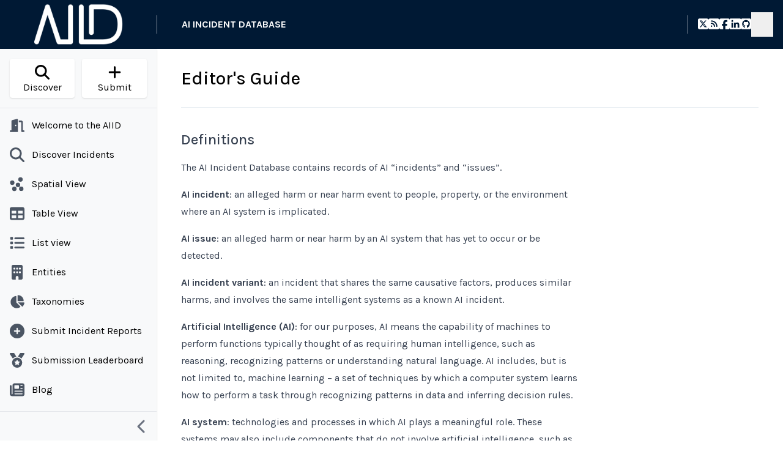

--- FILE ---
content_type: text/html; charset=UTF-8
request_url: https://incidentdatabase.ai/editors-guide/
body_size: 53176
content:
<!DOCTYPE html><html lang="en-US"><head><meta charSet="utf-8"/><meta http-equiv="x-ua-compatible" content="ie=edge"/><meta name="viewport" content="width=device-width, initial-scale=1, shrink-to-fit=no"/><meta name="generator" content="Gatsby 5.14.2"/><meta data-react-helmet="true" property="og:locale" content="en_US"/><meta data-react-helmet="true" property="og:locale:alternate" content="es"/><meta data-react-helmet="true" property="og:locale:alternate" content="fr"/><meta data-react-helmet="true" property="og:locale:alternate" content="ja"/><meta property="og:title" content="Editor&#x27;s Guide" data-gatsby-head="true"/><meta property="twitter:title" content="Editor&#x27;s Guide" data-gatsby-head="true"/><meta property="og:description" content="Editorial standards for the AI Incident Database" data-gatsby-head="true"/><meta property="twitter:description" content="Editorial standards for the AI Incident Database" data-gatsby-head="true"/><meta property="twitter:image" content="https://incidentdatabase.ai/logos/AIID_1000x1000px.png" data-gatsby-head="true"/><meta property="og:image" content="https://incidentdatabase.ai/logos/AIID_1000x1000px.png" data-gatsby-head="true"/><meta property="og:type" content="website" data-gatsby-head="true"/><meta name="twitter:site" content="@IncidentsDB" data-gatsby-head="true"/><meta name="twitter:creator" content="@IncidentsDB" data-gatsby-head="true"/><meta property="og:url" content="https://incidentdatabase.ai/editors-guide/" data-gatsby-head="true"/><meta property="twitter:url" content="https://incidentdatabase.ai/editors-guide/" data-gatsby-head="true"/><meta property="twitter:card" content="summary_large_image" data-gatsby-head="true"/><style data-href="/styles.a28b6f7e064da737ed22.css" data-identity="gatsby-global-css">@import url(https://fonts.googleapis.com/css2?family=Josefin+Sans:wght@400;500;700&family=Karla:wght@400;500;700&display=swap);*,:after,:before{--tw-border-spacing-x:0;--tw-border-spacing-y:0;--tw-translate-x:0;--tw-translate-y:0;--tw-rotate:0;--tw-skew-x:0;--tw-skew-y:0;--tw-scale-x:1;--tw-scale-y:1;--tw-pan-x: ;--tw-pan-y: ;--tw-pinch-zoom: ;--tw-scroll-snap-strictness:proximity;--tw-gradient-from-position: ;--tw-gradient-via-position: ;--tw-gradient-to-position: ;--tw-ordinal: ;--tw-slashed-zero: ;--tw-numeric-figure: ;--tw-numeric-spacing: ;--tw-numeric-fraction: ;--tw-ring-inset: ;--tw-ring-offset-width:0px;--tw-ring-offset-color:#fff;--tw-ring-color:rgba(63,131,248,.5);--tw-ring-offset-shadow:0 0 #0000;--tw-ring-shadow:0 0 #0000;--tw-shadow:0 0 #0000;--tw-shadow-colored:0 0 #0000;--tw-blur: ;--tw-brightness: ;--tw-contrast: ;--tw-grayscale: ;--tw-hue-rotate: ;--tw-invert: ;--tw-saturate: ;--tw-sepia: ;--tw-drop-shadow: ;--tw-backdrop-blur: ;--tw-backdrop-brightness: ;--tw-backdrop-contrast: ;--tw-backdrop-grayscale: ;--tw-backdrop-hue-rotate: ;--tw-backdrop-invert: ;--tw-backdrop-opacity: ;--tw-backdrop-saturate: ;--tw-backdrop-sepia: ;--tw-contain-size: ;--tw-contain-layout: ;--tw-contain-paint: ;--tw-contain-style: }::backdrop{--tw-border-spacing-x:0;--tw-border-spacing-y:0;--tw-translate-x:0;--tw-translate-y:0;--tw-rotate:0;--tw-skew-x:0;--tw-skew-y:0;--tw-scale-x:1;--tw-scale-y:1;--tw-pan-x: ;--tw-pan-y: ;--tw-pinch-zoom: ;--tw-scroll-snap-strictness:proximity;--tw-gradient-from-position: ;--tw-gradient-via-position: ;--tw-gradient-to-position: ;--tw-ordinal: ;--tw-slashed-zero: ;--tw-numeric-figure: ;--tw-numeric-spacing: ;--tw-numeric-fraction: ;--tw-ring-inset: ;--tw-ring-offset-width:0px;--tw-ring-offset-color:#fff;--tw-ring-color:rgba(63,131,248,.5);--tw-ring-offset-shadow:0 0 #0000;--tw-ring-shadow:0 0 #0000;--tw-shadow:0 0 #0000;--tw-shadow-colored:0 0 #0000;--tw-blur: ;--tw-brightness: ;--tw-contrast: ;--tw-grayscale: ;--tw-hue-rotate: ;--tw-invert: ;--tw-saturate: ;--tw-sepia: ;--tw-drop-shadow: ;--tw-backdrop-blur: ;--tw-backdrop-brightness: ;--tw-backdrop-contrast: ;--tw-backdrop-grayscale: ;--tw-backdrop-hue-rotate: ;--tw-backdrop-invert: ;--tw-backdrop-opacity: ;--tw-backdrop-saturate: ;--tw-backdrop-sepia: ;--tw-contain-size: ;--tw-contain-layout: ;--tw-contain-paint: ;--tw-contain-style: }/*
! tailwindcss v3.4.17 | MIT License | https://tailwindcss.com
*/*,:after,:before{border:0 solid #e5e7eb;box-sizing:border-box}:after,:before{--tw-content:""}:host,html{-webkit-text-size-adjust:100%;font-feature-settings:normal;-webkit-tap-highlight-color:transparent;font-family:ui-sans-serif,system-ui,sans-serif,Apple Color Emoji,Segoe UI Emoji,Segoe UI Symbol,Noto Color Emoji;font-variation-settings:normal;line-height:1.5;tab-size:4}body{line-height:inherit;margin:0}hr{border-top-width:1px;color:inherit;height:0}abbr:where([title]){-webkit-text-decoration:underline dotted;text-decoration:underline dotted}h1,h2,h3,h4,h5,h6{font-size:inherit;font-weight:inherit}a{color:inherit;text-decoration:inherit}b,strong{font-weight:bolder}code,kbd,pre,samp{font-feature-settings:normal;font-family:ui-monospace,SFMono-Regular,Menlo,Monaco,Consolas,Liberation Mono,Courier New,monospace;font-size:1em;font-variation-settings:normal}small{font-size:80%}sub,sup{font-size:75%;line-height:0;position:relative;vertical-align:baseline}sub{bottom:-.25em}sup{top:-.5em}table{border-collapse:collapse;border-color:inherit;text-indent:0}button,input,optgroup,select,textarea{font-feature-settings:inherit;color:inherit;font-family:inherit;font-size:100%;font-variation-settings:inherit;font-weight:inherit;letter-spacing:inherit;line-height:inherit;margin:0;padding:0}button,select{text-transform:none}button,input:where([type=button]),input:where([type=reset]),input:where([type=submit]){-webkit-appearance:button;background-color:transparent;background-image:none}:-moz-focusring{outline:auto}:-moz-ui-invalid{box-shadow:none}progress{vertical-align:baseline}::-webkit-inner-spin-button,::-webkit-outer-spin-button{height:auto}[type=search]{-webkit-appearance:textfield;outline-offset:-2px}::-webkit-search-decoration{-webkit-appearance:none}::-webkit-file-upload-button{-webkit-appearance:button;font:inherit}summary{display:list-item}blockquote,dd,dl,figure,h1,h2,h3,h4,h5,h6,hr,p,pre{margin:0}fieldset{margin:0}fieldset,legend{padding:0}menu,ol,ul{list-style:none;margin:0;padding:0}dialog{padding:0}textarea{resize:vertical}input::placeholder,textarea::placeholder{color:#9ca3af}[role=button],button{cursor:pointer}:disabled{cursor:default}audio,canvas,embed,iframe,img,object,svg,video{display:block;vertical-align:middle}img,video{height:auto;max-width:100%}[hidden]:where(:not([hidden=until-found])){display:none}[data-tooltip-style^=light]+.tooltip>.tooltip-arrow:before{border-color:#e5e7eb;border-style:solid}[data-tooltip-style^=light]+.tooltip[data-popper-placement^=top]>.tooltip-arrow:before{border-bottom-width:1px;border-right-width:1px}[data-tooltip-style^=light]+.tooltip[data-popper-placement^=right]>.tooltip-arrow:before{border-bottom-width:1px;border-left-width:1px}[data-tooltip-style^=light]+.tooltip[data-popper-placement^=bottom]>.tooltip-arrow:before{border-left-width:1px;border-top-width:1px}[data-tooltip-style^=light]+.tooltip[data-popper-placement^=left]>.tooltip-arrow:before{border-right-width:1px;border-top-width:1px}.tooltip[data-popper-placement^=top]>.tooltip-arrow{bottom:-4px}.tooltip[data-popper-placement^=bottom]>.tooltip-arrow{top:-4px}.tooltip[data-popper-placement^=left]>.tooltip-arrow{right:-4px}.tooltip[data-popper-placement^=right]>.tooltip-arrow{left:-4px}.tooltip.invisible>.tooltip-arrow:before{visibility:hidden}[data-popper-arrow],[data-popper-arrow]:before{background:inherit;height:8px;position:absolute;width:8px}[data-popper-arrow]{visibility:hidden}[data-popper-arrow]:after,[data-popper-arrow]:before{content:"";transform:rotate(45deg);visibility:visible}[data-popper-arrow]:after{background:inherit;height:9px;position:absolute;width:9px}[role=tooltip]>[data-popper-arrow]:before{border-color:#e5e7eb;border-style:solid}.dark [role=tooltip]>[data-popper-arrow]:before{border-color:#4b5563;border-style:solid}[role=tooltip]>[data-popper-arrow]:after{border-color:#e5e7eb;border-style:solid}.dark [role=tooltip]>[data-popper-arrow]:after{border-color:#4b5563;border-style:solid}[data-popover][role=tooltip][data-popper-placement^=top]>[data-popper-arrow]:after,[data-popover][role=tooltip][data-popper-placement^=top]>[data-popper-arrow]:before{border-bottom-width:1px;border-right-width:1px}[data-popover][role=tooltip][data-popper-placement^=right]>[data-popper-arrow]:after,[data-popover][role=tooltip][data-popper-placement^=right]>[data-popper-arrow]:before{border-bottom-width:1px;border-left-width:1px}[data-popover][role=tooltip][data-popper-placement^=bottom]>[data-popper-arrow]:after,[data-popover][role=tooltip][data-popper-placement^=bottom]>[data-popper-arrow]:before{border-left-width:1px;border-top-width:1px}[data-popover][role=tooltip][data-popper-placement^=left]>[data-popper-arrow]:after,[data-popover][role=tooltip][data-popper-placement^=left]>[data-popper-arrow]:before{border-right-width:1px;border-top-width:1px}[data-popover][role=tooltip][data-popper-placement^=top]>[data-popper-arrow]{bottom:-5px}[data-popover][role=tooltip][data-popper-placement^=bottom]>[data-popper-arrow]{top:-5px}[data-popover][role=tooltip][data-popper-placement^=left]>[data-popper-arrow]{right:-5px}[data-popover][role=tooltip][data-popper-placement^=right]>[data-popper-arrow]{left:-5px}[role=tooltip].invisible>[data-popper-arrow]:after,[role=tooltip].invisible>[data-popper-arrow]:before{visibility:hidden}[multiple],[type=date],[type=datetime-local],[type=email],[type=month],[type=number],[type=password],[type=search],[type=tel],[type=text],[type=time],[type=url],[type=week],select,textarea{--tw-shadow:0 0 #0000;appearance:none;background-color:#fff;border-color:#6b7280;border-radius:0;border-width:1px;font-size:1rem;line-height:1.5rem;padding:.5rem .75rem}[multiple]:focus,[type=date]:focus,[type=datetime-local]:focus,[type=email]:focus,[type=month]:focus,[type=number]:focus,[type=password]:focus,[type=search]:focus,[type=tel]:focus,[type=text]:focus,[type=time]:focus,[type=url]:focus,[type=week]:focus,select:focus,textarea:focus{--tw-ring-inset:var(--tw-empty,/*!*/ /*!*/);--tw-ring-offset-width:0px;--tw-ring-offset-color:#fff;--tw-ring-color:#1c64f2;--tw-ring-offset-shadow:var(--tw-ring-inset) 0 0 0 var(--tw-ring-offset-width) var(--tw-ring-offset-color);--tw-ring-shadow:var(--tw-ring-inset) 0 0 0 calc(1px + var(--tw-ring-offset-width)) var(--tw-ring-color);border-color:#1c64f2;box-shadow:var(--tw-ring-offset-shadow),var(--tw-ring-shadow),var(--tw-shadow);outline:2px solid transparent;outline-offset:2px}input::placeholder,textarea::placeholder{color:#6b7280;opacity:1}::-webkit-datetime-edit-fields-wrapper{padding:0}::-webkit-date-and-time-value{min-height:1.5em}select:not([size]){background-image:url("data:image/svg+xml;charset=utf-8,%3Csvg xmlns='http://www.w3.org/2000/svg' fill='none' aria-hidden='true' viewBox='0 0 10 6'%3E%3Cpath stroke='%236B7280' stroke-linecap='round' stroke-linejoin='round' stroke-width='2' d='m1 1 4 4 4-4'/%3E%3C/svg%3E");background-position:right .75rem center;background-repeat:no-repeat;background-size:.75em .75em;padding-right:2.5rem;-webkit-print-color-adjust:exact;print-color-adjust:exact}[multiple]{background-image:none;background-position:0 0;background-repeat:unset;background-size:initial;padding-right:.75rem;-webkit-print-color-adjust:unset;print-color-adjust:unset}[type=checkbox],[type=radio]{--tw-shadow:0 0 #0000;appearance:none;background-color:#fff;background-origin:border-box;border-color:#6b7280;border-width:1px;color:#1c64f2;display:inline-block;flex-shrink:0;height:1rem;padding:0;-webkit-print-color-adjust:exact;print-color-adjust:exact;-webkit-user-select:none;user-select:none;vertical-align:middle;width:1rem}[type=checkbox]{border-radius:0}[type=radio]{border-radius:100%}[type=checkbox]:focus,[type=radio]:focus{--tw-ring-inset:var(--tw-empty,/*!*/ /*!*/);--tw-ring-offset-width:2px;--tw-ring-offset-color:#fff;--tw-ring-color:#1c64f2;--tw-ring-offset-shadow:var(--tw-ring-inset) 0 0 0 var(--tw-ring-offset-width) var(--tw-ring-offset-color);--tw-ring-shadow:var(--tw-ring-inset) 0 0 0 calc(2px + var(--tw-ring-offset-width)) var(--tw-ring-color);box-shadow:var(--tw-ring-offset-shadow),var(--tw-ring-shadow),var(--tw-shadow);outline:2px solid transparent;outline-offset:2px}.dark [type=checkbox]:checked,.dark [type=radio]:checked,[type=checkbox]:checked,[type=radio]:checked{background-color:currentColor;background-position:50%;background-repeat:no-repeat;background-size:.55em .55em;border-color:transparent}[type=checkbox]:checked{background-image:url("data:image/svg+xml;charset=utf-8,%3Csvg xmlns='http://www.w3.org/2000/svg' fill='none' aria-hidden='true' viewBox='0 0 16 12'%3E%3Cpath stroke='%23fff' stroke-linecap='round' stroke-linejoin='round' stroke-width='3' d='M1 5.917 5.724 10.5 15 1.5'/%3E%3C/svg%3E");background-repeat:no-repeat;background-size:.55em .55em;-webkit-print-color-adjust:exact;print-color-adjust:exact}.dark [type=radio]:checked,[type=radio]:checked{background-image:url("data:image/svg+xml;charset=utf-8,%3Csvg xmlns='http://www.w3.org/2000/svg' fill='%23fff' viewBox='0 0 16 16'%3E%3Ccircle cx='8' cy='8' r='3'/%3E%3C/svg%3E");background-size:1em 1em}[type=checkbox]:indeterminate{background-color:currentColor;background-image:url("data:image/svg+xml;charset=utf-8,%3Csvg xmlns='http://www.w3.org/2000/svg' fill='none' aria-hidden='true' viewBox='0 0 16 12'%3E%3Cpath stroke='%23fff' stroke-linecap='round' stroke-linejoin='round' stroke-width='3' d='M1 5.917 5.724 10.5 15 1.5'/%3E%3C/svg%3E");background-position:50%;background-repeat:no-repeat;background-size:.55em .55em;border-color:transparent;-webkit-print-color-adjust:exact;print-color-adjust:exact}[type=checkbox]:indeterminate:focus,[type=checkbox]:indeterminate:hover{background-color:currentColor;border-color:transparent}[type=file]{background:unset;border-color:inherit;border-radius:0;border-width:0;font-size:unset;line-height:inherit;padding:0}[type=file]:focus{outline:1px auto inherit}input[type=file]::file-selector-button{background:#1f2937;border:0;color:#fff;cursor:pointer;font-size:.875rem;font-weight:500;margin-inline-end:1rem;margin-inline-start:-1rem;padding:.625rem 1rem .625rem 2rem}input[type=file]::file-selector-button:hover{background:#374151}.dark input[type=file]::file-selector-button{background:#4b5563;color:#fff}.dark input[type=file]::file-selector-button:hover{background:#6b7280}input[type=range]::-webkit-slider-thumb{appearance:none;-moz-appearance:none;-webkit-appearance:none;background:#1c64f2;border:0;border-radius:9999px;cursor:pointer;height:1.25rem;width:1.25rem}input[type=range]:disabled::-webkit-slider-thumb{background:#9ca3af}.dark input[type=range]:disabled::-webkit-slider-thumb{background:#6b7280}input[type=range]:focus::-webkit-slider-thumb{--tw-ring-offset-shadow:var(--tw-ring-inset) 0 0 0 var(--tw-ring-offset-width) var(--tw-ring-offset-color);--tw-ring-shadow:var(--tw-ring-inset) 0 0 0 calc(4px + var(--tw-ring-offset-width)) var(--tw-ring-color);--tw-ring-opacity:1px;--tw-ring-color:rgb(164 202 254/var(--tw-ring-opacity));box-shadow:var(--tw-ring-offset-shadow),var(--tw-ring-shadow),var(--tw-shadow,0 0 #0000);outline:2px solid transparent;outline-offset:2px}input[type=range]::-moz-range-thumb{appearance:none;-moz-appearance:none;-webkit-appearance:none;background:#1c64f2;border:0;border-radius:9999px;cursor:pointer;height:1.25rem;width:1.25rem}input[type=range]:disabled::-moz-range-thumb{background:#9ca3af}.dark input[type=range]:disabled::-moz-range-thumb{background:#6b7280}input[type=range]::-moz-range-progress{background:#3f83f8}input[type=range]::-ms-fill-lower{background:#3f83f8}input[type=range].range-sm::-webkit-slider-thumb{height:1rem;width:1rem}input[type=range].range-lg::-webkit-slider-thumb{height:1.5rem;width:1.5rem}input[type=range].range-sm::-moz-range-thumb{height:1rem;width:1rem}input[type=range].range-lg::-moz-range-thumb{height:1.5rem;width:1.5rem}.toggle-bg:after{background:#fff;border-color:#d1d5db;border-radius:9999px;border-width:1px;box-shadow:var(--tw-ring-inset) 0 0 0 calc(var(--tw-ring-offset-width)) var(--tw-ring-color);content:"";height:1.25rem;left:.125rem;position:absolute;top:.125rem;transition-duration:.15s;transition-property:background-color,border-color,color,fill,stroke,opacity,box-shadow,transform,filter,backdrop-filter,-webkit-backdrop-filter;width:1.25rem}input:checked+.toggle-bg:after{border-color:#fff;transform:translateX(100%)}input:checked+.toggle-bg{background:#1c64f2;border-color:#1c64f2}.h1,.h2,.h3,.h4,.h5,.h6,h1,h2,h3,h4,h5,h6{font-weight:500;line-height:1.25;margin-bottom:.5rem;margin-top:0}.h1,h1{font-size:1.875rem;line-height:2.25rem}.h2,h2{font-size:1.5rem;line-height:2rem}.h3,h3{font-size:1.25rem}.h3,.h4,h3,h4{line-height:1.75rem}.h4,h4{font-size:1.125rem}.h5,h5{font-size:1rem;line-height:1.5rem}input{flex:1 1 auto}input:not(.error){--tw-border-opacity:1;--tw-bg-opacity:1;--tw-text-opacity:1;background-color:rgb(249 250 251/var(--tw-bg-opacity,1));border-color:rgb(209 213 219/var(--tw-border-opacity,1));border-radius:.5rem;border-width:1px;color:rgb(33 37 41/var(--tw-text-opacity,1))}input:not(.error):focus{--tw-border-opacity:1;--tw-ring-opacity:1;--tw-ring-color:rgb(63 131 248/var(--tw-ring-opacity,1));border-color:rgb(63 131 248/var(--tw-border-opacity,1))}input.\!error{--tw-border-opacity:1;--tw-bg-opacity:1;--tw-text-opacity:1;background-color:rgb(253 242 242/var(--tw-bg-opacity,1));border-color:rgb(240 82 82/var(--tw-border-opacity,1));border-radius:.5rem;border-width:1px;color:rgb(119 29 29/var(--tw-text-opacity,1));display:block;font-size:.875rem;line-height:1.25rem;padding:.625rem;width:100%}input.\!error::placeholder{--tw-placeholder-opacity:1;color:rgb(200 30 30/var(--tw-placeholder-opacity,1))}input.\!error:focus{--tw-border-opacity:1;--tw-ring-opacity:1;--tw-ring-color:rgb(240 82 82/var(--tw-ring-opacity,1));border-color:rgb(240 82 82/var(--tw-border-opacity,1))}input.error{--tw-border-opacity:1;--tw-bg-opacity:1;--tw-text-opacity:1;background-color:rgb(253 242 242/var(--tw-bg-opacity,1));border-color:rgb(240 82 82/var(--tw-border-opacity,1));border-radius:.5rem;border-width:1px;color:rgb(119 29 29/var(--tw-text-opacity,1));display:block;font-size:.875rem;line-height:1.25rem;padding:.625rem;width:100%}input.error::placeholder{--tw-placeholder-opacity:1;color:rgb(200 30 30/var(--tw-placeholder-opacity,1))}input.error:focus{--tw-border-opacity:1;--tw-ring-opacity:1;--tw-ring-color:rgb(240 82 82/var(--tw-ring-opacity,1));border-color:rgb(240 82 82/var(--tw-border-opacity,1))}p{margin-bottom:1rem;margin-top:1rem}.input-group>.form-control,.input-group>.form-floating,.input-group>.form-select{flex:1 1 auto;min-width:0;position:relative}.form-control{--tw-border-opacity:1;--tw-bg-opacity:1;--tw-text-opacity:1;appearance:none;background-clip:padding-box;border-color:rgb(206 212 218/var(--tw-border-opacity,1));border-radius:.375rem;border-style:solid;border-width:1px;color:rgb(33 37 41/var(--tw-text-opacity,1));display:block;font-size:1rem;font-weight:400;line-height:1.5rem;line-height:1.5;padding:.25rem .75rem;transition-duration:.15s;transition-property:border-color,box-shadow;transition-timing-function:cubic-bezier(.4,0,.2,1);width:100%}.form-control,.tw-layout{background-color:rgb(255 255 255/var(--tw-bg-opacity,1))}.tw-layout{--tw-bg-opacity:1;align-content:space-between;border-style:none;display:flex}@media (min-width:768px){.tw-layout{display:block;display:flex}}.tw-layout .\!item>a:hover,.tw-layout .item>a:hover{--tw-bg-opacity:1;--tw-text-opacity:1;background-color:rgb(13 110 253/var(--tw-bg-opacity,1));color:rgb(255 255 255/var(--tw-text-opacity,1))}.tw-bg-secondary{background-color:#6c757d;color:#f8f9fa;opacity:1}@media (max-width:767px){.tw-hidden-mobile{display:none}}.tw-modal-body li{padding-left:1.5rem}.container{width:100%}@media (min-width:576px){.container{max-width:576px}}@media (min-width:640px){.container{max-width:640px}}@media (min-width:767px){.container{max-width:767px}}@media (min-width:768px){.container{max-width:768px}}@media (min-width:992px){.container{max-width:992px}}@media (min-width:1024px){.container{max-width:1024px}}@media (min-width:1280px){.container{max-width:1280px}}@media (min-width:1300px){.container{max-width:1300px}}@media (min-width:1536px){.container{max-width:1536px}}@media (min-width:1920px){.container{max-width:1920px}}.prose{color:var(--tw-prose-body);max-width:65ch}.prose :where(p):not(:where([class~=not-prose],[class~=not-prose] *)){margin-bottom:1.25em;margin-top:1.25em}.prose :where([class~=lead]):not(:where([class~=not-prose],[class~=not-prose] *)){color:var(--tw-prose-lead);font-size:1.25em;line-height:1.6;margin-bottom:1.2em;margin-top:1.2em}.prose :where(a):not(:where([class~=not-prose],[class~=not-prose] *)){color:var(--tw-prose-links);font-weight:500;text-decoration:underline}.prose :where(strong):not(:where([class~=not-prose],[class~=not-prose] *)){color:var(--tw-prose-bold);font-weight:600}.prose :where(a strong):not(:where([class~=not-prose],[class~=not-prose] *)){color:inherit}.prose :where(blockquote strong):not(:where([class~=not-prose],[class~=not-prose] *)){color:inherit}.prose :where(thead th strong):not(:where([class~=not-prose],[class~=not-prose] *)){color:inherit}.prose :where(ol):not(:where([class~=not-prose],[class~=not-prose] *)){list-style-type:decimal;margin-bottom:1.25em;margin-top:1.25em;padding-inline-start:1.625em}.prose :where(ol[type=A]):not(:where([class~=not-prose],[class~=not-prose] *)){list-style-type:upper-alpha}.prose :where(ol[type=a]):not(:where([class~=not-prose],[class~=not-prose] *)){list-style-type:lower-alpha}.prose :where(ol[type=A s]):not(:where([class~=not-prose],[class~=not-prose] *)){list-style-type:upper-alpha}.prose :where(ol[type=a s]):not(:where([class~=not-prose],[class~=not-prose] *)){list-style-type:lower-alpha}.prose :where(ol[type=I]):not(:where([class~=not-prose],[class~=not-prose] *)){list-style-type:upper-roman}.prose :where(ol[type=i]):not(:where([class~=not-prose],[class~=not-prose] *)){list-style-type:lower-roman}.prose :where(ol[type=I s]):not(:where([class~=not-prose],[class~=not-prose] *)){list-style-type:upper-roman}.prose :where(ol[type=i s]):not(:where([class~=not-prose],[class~=not-prose] *)){list-style-type:lower-roman}.prose :where(ol[type="1"]):not(:where([class~=not-prose],[class~=not-prose] *)){list-style-type:decimal}.prose :where(ul):not(:where([class~=not-prose],[class~=not-prose] *)){list-style-type:disc;margin-bottom:1.25em;margin-top:1.25em;padding-inline-start:1.625em}.prose :where(ol>li):not(:where([class~=not-prose],[class~=not-prose] *))::marker{color:var(--tw-prose-counters);font-weight:400}.prose :where(ul>li):not(:where([class~=not-prose],[class~=not-prose] *))::marker{color:var(--tw-prose-bullets)}.prose :where(dt):not(:where([class~=not-prose],[class~=not-prose] *)){color:var(--tw-prose-headings);font-weight:600;margin-top:1.25em}.prose :where(hr):not(:where([class~=not-prose],[class~=not-prose] *)){border-color:var(--tw-prose-hr);border-top-width:1px;margin-bottom:3em;margin-top:3em}.prose :where(blockquote):not(:where([class~=not-prose],[class~=not-prose] *)){border-inline-start-color:var(--tw-prose-quote-borders);border-inline-start-width:.25rem;color:var(--tw-prose-quotes);font-style:italic;font-weight:500;margin-bottom:1.6em;margin-top:1.6em;padding-inline-start:1em;quotes:"\201C""\201D""\2018""\2019"}.prose :where(blockquote p:first-of-type):not(:where([class~=not-prose],[class~=not-prose] *)):before{content:open-quote}.prose :where(blockquote p:last-of-type):not(:where([class~=not-prose],[class~=not-prose] *)):after{content:close-quote}.prose :where(h1):not(:where([class~=not-prose],[class~=not-prose] *)){color:var(--tw-prose-headings);font-size:2.25em;font-weight:800;line-height:1.1111111;margin-bottom:.8888889em;margin-top:0}.prose :where(h1 strong):not(:where([class~=not-prose],[class~=not-prose] *)){color:inherit;font-weight:900}.prose :where(h2):not(:where([class~=not-prose],[class~=not-prose] *)){color:var(--tw-prose-headings);font-size:1.5em;font-weight:700;line-height:1.3333333;margin-bottom:1em;margin-top:2em}.prose :where(h2 strong):not(:where([class~=not-prose],[class~=not-prose] *)){color:inherit;font-weight:800}.prose :where(h3):not(:where([class~=not-prose],[class~=not-prose] *)){color:var(--tw-prose-headings);font-size:1.25em;font-weight:600;line-height:1.6;margin-bottom:.6em;margin-top:1.6em}.prose :where(h3 strong):not(:where([class~=not-prose],[class~=not-prose] *)){color:inherit;font-weight:700}.prose :where(h4):not(:where([class~=not-prose],[class~=not-prose] *)){color:var(--tw-prose-headings);font-weight:600;line-height:1.5;margin-bottom:.5em;margin-top:1.5em}.prose :where(h4 strong):not(:where([class~=not-prose],[class~=not-prose] *)){color:inherit;font-weight:700}.prose :where(img):not(:where([class~=not-prose],[class~=not-prose] *)){margin-bottom:2em;margin-top:2em}.prose :where(picture):not(:where([class~=not-prose],[class~=not-prose] *)){display:block;margin-bottom:2em;margin-top:2em}.prose :where(video):not(:where([class~=not-prose],[class~=not-prose] *)){margin-bottom:2em;margin-top:2em}.prose :where(kbd):not(:where([class~=not-prose],[class~=not-prose] *)){border-radius:.3125rem;box-shadow:0 0 0 1px rgb(var(--tw-prose-kbd-shadows)/10%),0 3px 0 rgb(var(--tw-prose-kbd-shadows)/10%);color:var(--tw-prose-kbd);font-family:inherit;font-size:.875em;font-weight:500;padding-inline-end:.375em;padding-bottom:.1875em;padding-top:.1875em;padding-inline-start:.375em}.prose :where(code):not(:where([class~=not-prose],[class~=not-prose] *)){color:var(--tw-prose-code);font-size:.875em;font-weight:600}.prose :where(code):not(:where([class~=not-prose],[class~=not-prose] *)):before{content:"`"}.prose :where(code):not(:where([class~=not-prose],[class~=not-prose] *)):after{content:"`"}.prose :where(a code):not(:where([class~=not-prose],[class~=not-prose] *)){color:inherit}.prose :where(h1 code):not(:where([class~=not-prose],[class~=not-prose] *)){color:inherit}.prose :where(h2 code):not(:where([class~=not-prose],[class~=not-prose] *)){color:inherit;font-size:.875em}.prose :where(h3 code):not(:where([class~=not-prose],[class~=not-prose] *)){color:inherit;font-size:.9em}.prose :where(h4 code):not(:where([class~=not-prose],[class~=not-prose] *)){color:inherit}.prose :where(blockquote code):not(:where([class~=not-prose],[class~=not-prose] *)){color:inherit}.prose :where(thead th code):not(:where([class~=not-prose],[class~=not-prose] *)){color:inherit}.prose :where(pre):not(:where([class~=not-prose],[class~=not-prose] *)){background-color:var(--tw-prose-pre-bg);border-radius:.375rem;color:var(--tw-prose-pre-code);font-size:.875em;font-weight:400;line-height:1.7142857;margin-bottom:1.7142857em;margin-top:1.7142857em;overflow-x:auto;padding-inline-end:1.1428571em;padding-bottom:.8571429em;padding-top:.8571429em;padding-inline-start:1.1428571em}.prose :where(pre code):not(:where([class~=not-prose],[class~=not-prose] *)){background-color:transparent;border-radius:0;border-width:0;color:inherit;font-family:inherit;font-size:inherit;font-weight:inherit;line-height:inherit;padding:0}.prose :where(pre code):not(:where([class~=not-prose],[class~=not-prose] *)):before{content:none}.prose :where(pre code):not(:where([class~=not-prose],[class~=not-prose] *)):after{content:none}.prose :where(table):not(:where([class~=not-prose],[class~=not-prose] *)){font-size:.875em;line-height:1.7142857;margin-bottom:2em;margin-top:2em;table-layout:auto;width:100%}.prose :where(thead):not(:where([class~=not-prose],[class~=not-prose] *)){border-bottom-color:var(--tw-prose-th-borders);border-bottom-width:1px}.prose :where(thead th):not(:where([class~=not-prose],[class~=not-prose] *)){color:var(--tw-prose-headings);font-weight:600;padding-inline-end:.5714286em;padding-bottom:.5714286em;padding-inline-start:.5714286em;vertical-align:bottom}.prose :where(tbody tr):not(:where([class~=not-prose],[class~=not-prose] *)){border-bottom-color:var(--tw-prose-td-borders);border-bottom-width:1px}.prose :where(tbody tr:last-child):not(:where([class~=not-prose],[class~=not-prose] *)){border-bottom-width:0}.prose :where(tbody td):not(:where([class~=not-prose],[class~=not-prose] *)){vertical-align:baseline}.prose :where(tfoot):not(:where([class~=not-prose],[class~=not-prose] *)){border-top-color:var(--tw-prose-th-borders);border-top-width:1px}.prose :where(tfoot td):not(:where([class~=not-prose],[class~=not-prose] *)){vertical-align:top}.prose :where(th,td):not(:where([class~=not-prose],[class~=not-prose] *)){text-align:start}.prose :where(figure>*):not(:where([class~=not-prose],[class~=not-prose] *)){margin-bottom:0;margin-top:0}.prose :where(figcaption):not(:where([class~=not-prose],[class~=not-prose] *)){color:var(--tw-prose-captions);font-size:.875em;line-height:1.4285714;margin-top:.8571429em}.prose{--tw-prose-body:#374151;--tw-prose-headings:#111827;--tw-prose-lead:#4b5563;--tw-prose-links:#111827;--tw-prose-bold:#111827;--tw-prose-counters:#6b7280;--tw-prose-bullets:#d1d5db;--tw-prose-hr:#e5e7eb;--tw-prose-quotes:#111827;--tw-prose-quote-borders:#e5e7eb;--tw-prose-captions:#6b7280;--tw-prose-kbd:#111827;--tw-prose-kbd-shadows:17 24 39;--tw-prose-code:#111827;--tw-prose-pre-code:#e5e7eb;--tw-prose-pre-bg:#1f2937;--tw-prose-th-borders:#d1d5db;--tw-prose-td-borders:#e5e7eb;--tw-prose-invert-body:#d1d5db;--tw-prose-invert-headings:#fff;--tw-prose-invert-lead:#9ca3af;--tw-prose-invert-links:#fff;--tw-prose-invert-bold:#fff;--tw-prose-invert-counters:#9ca3af;--tw-prose-invert-bullets:#4b5563;--tw-prose-invert-hr:#374151;--tw-prose-invert-quotes:#f3f4f6;--tw-prose-invert-quote-borders:#374151;--tw-prose-invert-captions:#9ca3af;--tw-prose-invert-kbd:#fff;--tw-prose-invert-kbd-shadows:255 255 255;--tw-prose-invert-code:#fff;--tw-prose-invert-pre-code:#d1d5db;--tw-prose-invert-pre-bg:rgba(0,0,0,.5);--tw-prose-invert-th-borders:#4b5563;--tw-prose-invert-td-borders:#374151;font-size:1rem;line-height:1.75}.prose :where(picture>img):not(:where([class~=not-prose],[class~=not-prose] *)){margin-bottom:0;margin-top:0}.prose :where(li):not(:where([class~=not-prose],[class~=not-prose] *)){margin-bottom:.5em;margin-top:.5em}.prose :where(ol>li):not(:where([class~=not-prose],[class~=not-prose] *)){padding-inline-start:.375em}.prose :where(ul>li):not(:where([class~=not-prose],[class~=not-prose] *)){padding-inline-start:.375em}.prose :where(.prose>ul>li p):not(:where([class~=not-prose],[class~=not-prose] *)){margin-bottom:.75em;margin-top:.75em}.prose :where(.prose>ul>li>p:first-child):not(:where([class~=not-prose],[class~=not-prose] *)){margin-top:1.25em}.prose :where(.prose>ul>li>p:last-child):not(:where([class~=not-prose],[class~=not-prose] *)){margin-bottom:1.25em}.prose :where(.prose>ol>li>p:first-child):not(:where([class~=not-prose],[class~=not-prose] *)){margin-top:1.25em}.prose :where(.prose>ol>li>p:last-child):not(:where([class~=not-prose],[class~=not-prose] *)){margin-bottom:1.25em}.prose :where(ul ul,ul ol,ol ul,ol ol):not(:where([class~=not-prose],[class~=not-prose] *)){margin-bottom:.75em;margin-top:.75em}.prose :where(dl):not(:where([class~=not-prose],[class~=not-prose] *)){margin-bottom:1.25em;margin-top:1.25em}.prose :where(dd):not(:where([class~=not-prose],[class~=not-prose] *)){margin-top:.5em;padding-inline-start:1.625em}.prose :where(hr+*):not(:where([class~=not-prose],[class~=not-prose] *)){margin-top:0}.prose :where(h2+*):not(:where([class~=not-prose],[class~=not-prose] *)){margin-top:0}.prose :where(h3+*):not(:where([class~=not-prose],[class~=not-prose] *)){margin-top:0}.prose :where(h4+*):not(:where([class~=not-prose],[class~=not-prose] *)){margin-top:0}.prose :where(thead th:first-child):not(:where([class~=not-prose],[class~=not-prose] *)){padding-inline-start:0}.prose :where(thead th:last-child):not(:where([class~=not-prose],[class~=not-prose] *)){padding-inline-end:0}.prose :where(tbody td,tfoot td):not(:where([class~=not-prose],[class~=not-prose] *)){padding-inline-end:.5714286em;padding-bottom:.5714286em;padding-top:.5714286em;padding-inline-start:.5714286em}.prose :where(tbody td:first-child,tfoot td:first-child):not(:where([class~=not-prose],[class~=not-prose] *)){padding-inline-start:0}.prose :where(tbody td:last-child,tfoot td:last-child):not(:where([class~=not-prose],[class~=not-prose] *)){padding-inline-end:0}.prose :where(figure):not(:where([class~=not-prose],[class~=not-prose] *)){margin-bottom:2em;margin-top:2em}.prose :where(.prose>:first-child):not(:where([class~=not-prose],[class~=not-prose] *)){margin-top:0}.prose :where(.prose>:last-child):not(:where([class~=not-prose],[class~=not-prose] *)){margin-bottom:0}.tw-styled-heading{flex:1 1;font-family:Karla,sans-serif;font-size:32px;font-weight:700;line-height:1.5;margin-top:0;padding-top:0}.tw-card{border-radius:.5rem;border-width:1px;display:flex;flex-direction:column}.tw-card-header{background-color:rgba(0,0,0,.03);border-bottom-color:rgba(0,0,0,.175);border-width:0 0 1px;display:flex;justify-content:space-between;margin-bottom:0;padding:.5rem 1rem}.tw-card-title{flex:1 1}.tw-card-title h2{font-size:2rem}.tw-card-title a{--tw-text-opacity:1;color:rgb(13 110 253/var(--tw-text-opacity,1))}.tw-card-title h3{font-size:1.5rem;line-height:2rem;margin-bottom:.5rem}.tw-card-body{display:flex;flex-direction:column;padding:1rem}.tw-card-footer{background-color:rgba(0,0,0,.03);border-color:rgba(0,0,0,.175);padding:.5rem 1rem}.tw-post-listing{display:flex;flex-wrap:wrap;gap:1rem}@media (min-width:1024px){.tw-post-listing{display:grid;grid-template-columns:repeat(2,minmax(0,1fr))}}@media (min-width:1280px){.tw-post-listing{grid-template-columns:repeat(3,minmax(0,1fr))}}.btn,.tw-btn{background-color:transparent;border-color:transparent;border-radius:.25rem!important;border-width:1px;cursor:pointer;display:inline-block;font-size:1rem;font-weight:400;line-height:1.5rem;padding:.375rem .5rem;text-align:center;text-decoration-line:none;transition-duration:.15s;transition-property:color,background-color,border-color,box-shadow;transition-timing-function:cubic-bezier(.4,0,.2,1);-webkit-user-select:none;user-select:none;vertical-align:middle}.btn-check:active+.btn,.btn-check:checked+.btn,.btn.\!active,.btn.\!show,.btn.active,.btn.show,.btn:active{--tw-border-opacity:1;--tw-bg-opacity:1;--tw-text-opacity:1;background-color:rgb(86 94 100/var(--tw-bg-opacity,1));border-color:rgb(81 88 94/var(--tw-border-opacity,1));color:rgb(255 255 255/var(--tw-text-opacity,1))}.btn-primary,.tw-btn-primary{background-color:rgb(28 100 242/var(--tw-bg-opacity,1));border-color:rgb(28 100 242/var(--tw-border-opacity,1))}.btn-primary,.btn-primary:hover,.tw-btn-primary,.tw-btn-primary:hover{--tw-border-opacity:1;--tw-bg-opacity:1;--tw-text-opacity:1;color:rgb(255 255 255/var(--tw-text-opacity,1))}.btn-primary:hover,.tw-btn-primary:hover{background-color:rgb(11 94 215/var(--tw-bg-opacity,1));border-color:rgb(10 88 202/var(--tw-border-opacity,1))}.btn-secondary,.tw-btn-secondary{background-color:rgb(108 117 125/var(--tw-bg-opacity,1));border-color:rgb(108 117 125/var(--tw-border-opacity,1))}.btn-secondary,.btn-secondary:hover,.tw-btn-secondary,.tw-btn-secondary:hover{--tw-border-opacity:1;--tw-bg-opacity:1;--tw-text-opacity:1;color:rgb(255 255 255/var(--tw-text-opacity,1))}.btn-secondary:hover,.tw-btn-secondary:hover{background-color:rgb(75 85 99/var(--tw-bg-opacity,1));border-color:rgb(75 85 99/var(--tw-border-opacity,1))}.tw-btn-lg{border-radius:.25rem;font-size:1.25rem;line-height:1.75rem;padding:.5rem 1rem}.tw-btn-outline-primary{--tw-text-opacity:1;color:rgb(13 110 253/var(--tw-text-opacity,1))}.tw-btn-outline-primary,.tw-btn-outline-primary:hover{--tw-border-opacity:1;border-color:rgb(13 110 253/var(--tw-border-opacity,1))}.tw-btn-outline-primary:hover{--tw-bg-opacity:1;--tw-text-opacity:1;background-color:rgb(13 110 253/var(--tw-bg-opacity,1));color:rgb(255 255 255/var(--tw-text-opacity,1))}.tw-btn-menu.\!collapsed,.tw-btn-menu.collapsed{left:-2rem}.tw-row{display:flex;flex-wrap:wrap;margin-left:-.75rem;margin-right:0;margin-top:0}.tw-row>*{margin-top:0;max-width:100%;padding-left:.75rem;padding-right:.75rem}.tw-col,.tw-row>*{width:100%}@media (min-width:1024px){.tw-col{flex:1 1}}.tw-pagination{display:flex;list-style-type:none;padding-left:0}.tw-page-item:last-child .tw-page-link{border-bottom-right-radius:.25rem;border-top-right-radius:.25rem}.tw-page-item:not(:first-child) .tw-page-link{margin-left:-1px}.tw-page-item.\!disabled .tw-page-link,.tw-page-item.disabled .tw-page-link{border-color:rgb(222 226 230/var(--tw-border-opacity,1));color:rgb(108 117 125/var(--tw-text-opacity,1));pointer-events:none}.tw-page-item.\!disabled .tw-page-link,.tw-page-item.disabled .tw-page-link,.tw-page-link{--tw-border-opacity:1;--tw-bg-opacity:1;--tw-text-opacity:1;background-color:rgb(255 255 255/var(--tw-bg-opacity,1))}.tw-page-link{border-width:1px;color:rgb(13 110 253/var(--tw-text-opacity,1));display:block;padding:.375rem .75rem;position:relative;text-decoration-line:none;transition-duration:.15s;transition-property:color,background-color,border-color,box-shadow;transition-timing-function:cubic-bezier(.4,0,.2,1)}.tw-page-link,.tw-page-link:hover{border-color:rgb(222 226 230/var(--tw-border-opacity,1))}.tw-page-link:hover{--tw-border-opacity:1;--tw-text-opacity:1;background-color:rgba(0,0,0,.03);color:rgb(10 88 202/var(--tw-text-opacity,1));z-index:2}.tw-taxa-card-header{align-items:center;display:flex;flex-direction:row;justify-content:flex-start}.tw-taxa-card-header p{margin:0}.tw-tooltip-left .tw-tooltip{--tw-bg-opacity:1;--tw-text-opacity:1;background-color:rgb(0 0 0/var(--tw-bg-opacity,1));border-radius:.25rem;color:rgb(255 255 255/var(--tw-text-opacity,1));font-size:.875rem;font-weight:600;line-height:1.25rem;margin-bottom:.75rem;margin-right:10px;opacity:0;padding:6px 1rem;position:absolute;right:100%;top:-3px;white-space:nowrap;z-index:20}.tw-tooltip-left .tw-tooltip .tw-tooltip-arrow{--tw-translate-y:-0.25rem;--tw-rotate:45deg;--tw-bg-opacity:1;background-color:rgb(0 0 0/var(--tw-bg-opacity,1));border-radius:.125rem;height:.5rem;position:absolute;right:-3px;top:50%;transform:translate(var(--tw-translate-x),var(--tw-translate-y)) rotate(var(--tw-rotate)) skewX(var(--tw-skew-x)) skewY(var(--tw-skew-y)) scaleX(var(--tw-scale-x)) scaleY(var(--tw-scale-y));width:.5rem;z-index:-10}.tw-similar-incidents .card{--tw-shadow:0 2px 5px 0px #e3e5ec;--tw-shadow-colored:0 2px 5px 0px var(--tw-shadow-color);box-shadow:var(--tw-ring-offset-shadow,0 0 #0000),var(--tw-ring-shadow,0 0 #0000),var(--tw-shadow);overflow:hidden}.tw-similar-incidents .card a:not(hover){color:inherit}.tw-similar-incidents .card h3{font-size:16pt;-webkit-hyphens:auto;hyphens:auto;margin-bottom:.5rem;margin-top:1rem}.tw-similar-incidents p+.card{margin-top:0}.tw-similar-incidents h2{font-size:200%}.tw-edit-icon{margin-top:-.125rem;vertical-align:middle}.tw-card-set{display:grid;gap:1rem;grid-template-columns:repeat(1,minmax(0,1fr));margin-bottom:2rem}@media (min-width:1024px){.tw-card-set{grid-template-columns:repeat(2,minmax(0,1fr))}}@media (min-width:1300px){.tw-card-set{grid-template-columns:repeat(3,minmax(0,1fr))}}.tw-card-set>*{max-width:700px}@media (min-width:1300px){.tw-card-set>*{flex-basis:0px;flex-grow:1}}.tw-footer-link{--tw-text-opacity:1;color:rgb(55 65 81/var(--tw-text-opacity,1))}.tw-footer-link:hover{--tw-text-opacity:1;color:rgb(13 110 253/var(--tw-text-opacity,1))}@media (min-width:768px){.submission-modal>div:first-child{margin:auto}}.pagination nav ul{margin-top:0!important}.sr-only{clip:rect(0,0,0,0)!important;border-width:0!important;height:1px!important;margin:-1px!important;overflow:hidden!important;padding:0!important;position:absolute!important;white-space:nowrap!important;width:1px!important}.pointer-events-none{pointer-events:none!important}.\!visible,.visible{visibility:visible!important}.invisible{visibility:hidden!important}.collapse{visibility:collapse!important}.static{position:static!important}.fixed{position:fixed!important}.absolute{position:absolute!important}.relative{position:relative!important}.sticky{position:sticky!important}.inset-0{inset:0!important}.inset-x-0{left:0!important;right:0!important}.inset-y-0{bottom:0!important;top:0!important}.-bottom-1{bottom:-.25rem!important}.-left-1{left:-.25rem!important}.-left-1\.5{left:-.375rem!important}.-left-3{left:-.75rem!important}.-left-\[5px\]{left:-5px!important}.-right-1{right:-.25rem!important}.-top-0{top:0!important}.-top-1{top:-.25rem!important}.-top-2{top:-.5rem!important}.-top-3{top:-.75rem!important}.-top-4{top:-1rem!important}.bottom-0{bottom:0!important}.bottom-10{bottom:2.5rem!important}.bottom-2{bottom:.5rem!important}.bottom-2\.5{bottom:.625rem!important}.bottom-4{bottom:1rem!important}.bottom-5{bottom:1.25rem!important}.bottom-full{bottom:100%!important}.left-0{left:0!important}.left-1{left:.25rem!important}.left-1\/2{left:50%!important}.left-4{left:1rem!important}.right-0{right:0!important}.right-2\.5{right:.625rem!important}.right-\[0\.3rem\]{right:.3rem!important}.top-0{top:0!important}.top-1\/2{top:50%!important}.-z-10{z-index:-10!important}.-z-2{z-index:-2!important}.z-0{z-index:0!important}.z-10{z-index:10!important}.z-2{z-index:2!important}.z-20{z-index:20!important}.z-40{z-index:40!important}.z-50{z-index:50!important}.z-\[100\]{z-index:100!important}.z-\[1\]{z-index:1!important}.z-\[4\]{z-index:4!important}.-order-1{order:-1!important}.-order-2{order:-2!important}.-order-3{order:-3!important}.order-2{order:2!important}.order-3{order:3!important}.order-4{order:4!important}.col-span-1{grid-column:span 1/span 1!important}.col-span-2{grid-column:span 2/span 2!important}.col-span-6{grid-column:span 6/span 6!important}.col-start-3{grid-column-start:3!important}.float-right{float:right!important}.float-left{float:left!important}.-m-4{margin:-1rem!important}.m-0{margin:0!important}.m-1{margin:.25rem!important}.m-10{margin:2.5rem!important}.m-11{margin:2.75rem!important}.m-12{margin:3rem!important}.m-14{margin:3.5rem!important}.m-16{margin:4rem!important}.m-2{margin:.5rem!important}.m-20{margin:5rem!important}.m-24{margin:6rem!important}.m-28{margin:7rem!important}.m-3{margin:.75rem!important}.m-32{margin:8rem!important}.m-36{margin:9rem!important}.m-4{margin:1rem!important}.m-40{margin:10rem!important}.m-44{margin:11rem!important}.m-48{margin:12rem!important}.m-5{margin:1.25rem!important}.m-52{margin:13rem!important}.m-56{margin:14rem!important}.m-6{margin:1.5rem!important}.m-60{margin:15rem!important}.m-64{margin:16rem!important}.m-7{margin:1.75rem!important}.m-72{margin:18rem!important}.m-8{margin:2rem!important}.m-80{margin:20rem!important}.m-9{margin:2.25rem!important}.m-96{margin:24rem!important}.m-auto{margin:auto!important}.-mx-1\.5{margin-left:-.375rem!important;margin-right:-.375rem!important}.-mx-2{margin-left:-.5rem!important;margin-right:-.5rem!important}.-mx-4{margin-left:-1rem!important;margin-right:-1rem!important}.-my-1\.5{margin-bottom:-.375rem!important;margin-top:-.375rem!important}.-my-2{margin-bottom:-.5rem!important;margin-top:-.5rem!important}.mx-0{margin-left:0!important;margin-right:0!important}.mx-1{margin-left:.25rem!important;margin-right:.25rem!important}.mx-10{margin-left:2.5rem!important;margin-right:2.5rem!important}.mx-11{margin-left:2.75rem!important;margin-right:2.75rem!important}.mx-12{margin-left:3rem!important;margin-right:3rem!important}.mx-14{margin-left:3.5rem!important;margin-right:3.5rem!important}.mx-16{margin-left:4rem!important;margin-right:4rem!important}.mx-2{margin-left:.5rem!important;margin-right:.5rem!important}.mx-20{margin-left:5rem!important;margin-right:5rem!important}.mx-24{margin-left:6rem!important;margin-right:6rem!important}.mx-28{margin-left:7rem!important;margin-right:7rem!important}.mx-3{margin-left:.75rem!important;margin-right:.75rem!important}.mx-32{margin-left:8rem!important;margin-right:8rem!important}.mx-36{margin-left:9rem!important;margin-right:9rem!important}.mx-4{margin-left:1rem!important;margin-right:1rem!important}.mx-40{margin-left:10rem!important;margin-right:10rem!important}.mx-44{margin-left:11rem!important;margin-right:11rem!important}.mx-48{margin-left:12rem!important;margin-right:12rem!important}.mx-5{margin-left:1.25rem!important;margin-right:1.25rem!important}.mx-52{margin-left:13rem!important;margin-right:13rem!important}.mx-56{margin-left:14rem!important;margin-right:14rem!important}.mx-6{margin-left:1.5rem!important;margin-right:1.5rem!important}.mx-60{margin-left:15rem!important;margin-right:15rem!important}.mx-64{margin-left:16rem!important;margin-right:16rem!important}.mx-7{margin-left:1.75rem!important;margin-right:1.75rem!important}.mx-72{margin-left:18rem!important;margin-right:18rem!important}.mx-8{margin-left:2rem!important;margin-right:2rem!important}.mx-80{margin-left:20rem!important;margin-right:20rem!important}.mx-9{margin-left:2.25rem!important;margin-right:2.25rem!important}.mx-96{margin-left:24rem!important;margin-right:24rem!important}.mx-\[auto\],.mx-auto{margin-left:auto!important;margin-right:auto!important}.my-0{margin-bottom:0!important;margin-top:0!important}.my-0\.5{margin-bottom:.125rem!important;margin-top:.125rem!important}.my-1{margin-bottom:.25rem!important;margin-top:.25rem!important}.my-10{margin-bottom:2.5rem!important;margin-top:2.5rem!important}.my-11{margin-bottom:2.75rem!important;margin-top:2.75rem!important}.my-12{margin-bottom:3rem!important;margin-top:3rem!important}.my-14{margin-bottom:3.5rem!important;margin-top:3.5rem!important}.my-16{margin-bottom:4rem!important;margin-top:4rem!important}.my-2{margin-bottom:.5rem!important;margin-top:.5rem!important}.my-2\.5{margin-bottom:.625rem!important;margin-top:.625rem!important}.my-20{margin-bottom:5rem!important;margin-top:5rem!important}.my-24{margin-bottom:6rem!important;margin-top:6rem!important}.my-28{margin-bottom:7rem!important;margin-top:7rem!important}.my-3{margin-bottom:.75rem!important;margin-top:.75rem!important}.my-32{margin-bottom:8rem!important;margin-top:8rem!important}.my-36{margin-bottom:9rem!important;margin-top:9rem!important}.my-4{margin-bottom:1rem!important;margin-top:1rem!important}.my-40{margin-bottom:10rem!important;margin-top:10rem!important}.my-44{margin-bottom:11rem!important;margin-top:11rem!important}.my-48{margin-bottom:12rem!important;margin-top:12rem!important}.my-5{margin-bottom:1.25rem!important;margin-top:1.25rem!important}.my-52{margin-bottom:13rem!important;margin-top:13rem!important}.my-56{margin-bottom:14rem!important;margin-top:14rem!important}.my-6{margin-bottom:1.5rem!important;margin-top:1.5rem!important}.my-60{margin-bottom:15rem!important;margin-top:15rem!important}.my-64{margin-bottom:16rem!important;margin-top:16rem!important}.my-7{margin-bottom:1.75rem!important;margin-top:1.75rem!important}.my-72{margin-bottom:18rem!important;margin-top:18rem!important}.my-8{margin-bottom:2rem!important;margin-top:2rem!important}.my-80{margin-bottom:20rem!important;margin-top:20rem!important}.my-9{margin-bottom:2.25rem!important;margin-top:2.25rem!important}.my-96{margin-bottom:24rem!important;margin-top:24rem!important}.my-auto{margin-bottom:auto!important;margin-top:auto!important}.-mb-1{margin-bottom:-.25rem!important}.-mb-px{margin-bottom:-1px!important}.-ml-2{margin-left:-.5rem!important}.-ml-3{margin-left:-.75rem!important}.-mr-1{margin-right:-.25rem!important}.-mr-2{margin-right:-.5rem!important}.-mt-1{margin-top:-.25rem!important}.-mt-2{margin-top:-.5rem!important}.-mt-3{margin-top:-.75rem!important}.mb-0{margin-bottom:0!important}.mb-1{margin-bottom:.25rem!important}.mb-10{margin-bottom:2.5rem!important}.mb-11{margin-bottom:2.75rem!important}.mb-12{margin-bottom:3rem!important}.mb-14{margin-bottom:3.5rem!important}.mb-16{margin-bottom:4rem!important}.mb-2{margin-bottom:.5rem!important}.mb-2\.5{margin-bottom:.625rem!important}.mb-20{margin-bottom:5rem!important}.mb-24{margin-bottom:6rem!important}.mb-28{margin-bottom:7rem!important}.mb-3{margin-bottom:.75rem!important}.mb-32{margin-bottom:8rem!important}.mb-36{margin-bottom:9rem!important}.mb-4{margin-bottom:1rem!important}.mb-40{margin-bottom:10rem!important}.mb-44{margin-bottom:11rem!important}.mb-48{margin-bottom:12rem!important}.mb-5{margin-bottom:1.25rem!important}.mb-52{margin-bottom:13rem!important}.mb-56{margin-bottom:14rem!important}.mb-6{margin-bottom:1.5rem!important}.mb-60{margin-bottom:15rem!important}.mb-64{margin-bottom:16rem!important}.mb-7{margin-bottom:1.75rem!important}.mb-72{margin-bottom:18rem!important}.mb-8{margin-bottom:2rem!important}.mb-80{margin-bottom:20rem!important}.mb-9{margin-bottom:2.25rem!important}.mb-96{margin-bottom:24rem!important}.mb-\[30px\]{margin-bottom:30px!important}.mb-\[4px\]{margin-bottom:4px!important}.me-4{margin-inline-end:1rem!important}.me-auto{margin-inline-end:auto!important}.ml-0{margin-left:0!important}.ml-1{margin-left:.25rem!important}.ml-10{margin-left:2.5rem!important}.ml-11{margin-left:2.75rem!important}.ml-12{margin-left:3rem!important}.ml-14{margin-left:3.5rem!important}.ml-16{margin-left:4rem!important}.ml-2{margin-left:.5rem!important}.ml-20{margin-left:5rem!important}.ml-24{margin-left:6rem!important}.ml-28{margin-left:7rem!important}.ml-3{margin-left:.75rem!important}.ml-32{margin-left:8rem!important}.ml-36{margin-left:9rem!important}.ml-4{margin-left:1rem!important}.ml-40{margin-left:10rem!important}.ml-44{margin-left:11rem!important}.ml-48{margin-left:12rem!important}.ml-5{margin-left:1.25rem!important}.ml-52{margin-left:13rem!important}.ml-56{margin-left:14rem!important}.ml-6{margin-left:1.5rem!important}.ml-60{margin-left:15rem!important}.ml-64{margin-left:16rem!important}.ml-7{margin-left:1.75rem!important}.ml-72{margin-left:18rem!important}.ml-8{margin-left:2rem!important}.ml-80{margin-left:20rem!important}.ml-9{margin-left:2.25rem!important}.ml-96{margin-left:24rem!important}.ml-\[10px\]{margin-left:10px!important}.ml-auto{margin-left:auto!important}.mr-0{margin-right:0!important}.mr-1{margin-right:.25rem!important}.mr-10{margin-right:2.5rem!important}.mr-11{margin-right:2.75rem!important}.mr-12{margin-right:3rem!important}.mr-14{margin-right:3.5rem!important}.mr-16{margin-right:4rem!important}.mr-2{margin-right:.5rem!important}.mr-20{margin-right:5rem!important}.mr-24{margin-right:6rem!important}.mr-28{margin-right:7rem!important}.mr-3{margin-right:.75rem!important}.mr-32{margin-right:8rem!important}.mr-36{margin-right:9rem!important}.mr-4{margin-right:1rem!important}.mr-40{margin-right:10rem!important}.mr-44{margin-right:11rem!important}.mr-48{margin-right:12rem!important}.mr-5{margin-right:1.25rem!important}.mr-52{margin-right:13rem!important}.mr-56{margin-right:14rem!important}.mr-6{margin-right:1.5rem!important}.mr-60{margin-right:15rem!important}.mr-64{margin-right:16rem!important}.mr-7{margin-right:1.75rem!important}.mr-72{margin-right:18rem!important}.mr-8{margin-right:2rem!important}.mr-80{margin-right:20rem!important}.mr-9{margin-right:2.25rem!important}.mr-96{margin-right:24rem!important}.mr-\[10px\]{margin-right:10px!important}.mr-auto{margin-right:auto!important}.ms-3{margin-inline-start:.75rem!important}.mt-0{margin-top:0!important}.mt-1{margin-top:.25rem!important}.mt-1\.5{margin-top:.375rem!important}.mt-10{margin-top:2.5rem!important}.mt-11{margin-top:2.75rem!important}.mt-12{margin-top:3rem!important}.mt-14{margin-top:3.5rem!important}.mt-16{margin-top:4rem!important}.mt-2{margin-top:.5rem!important}.mt-20{margin-top:5rem!important}.mt-24{margin-top:6rem!important}.mt-28{margin-top:7rem!important}.mt-3{margin-top:.75rem!important}.mt-32{margin-top:8rem!important}.mt-36{margin-top:9rem!important}.mt-4{margin-top:1rem!important}.mt-40{margin-top:10rem!important}.mt-44{margin-top:11rem!important}.mt-48{margin-top:12rem!important}.mt-5{margin-top:1.25rem!important}.mt-52{margin-top:13rem!important}.mt-56{margin-top:14rem!important}.mt-6{margin-top:1.5rem!important}.mt-60{margin-top:15rem!important}.mt-64{margin-top:16rem!important}.mt-7{margin-top:1.75rem!important}.mt-72{margin-top:18rem!important}.mt-8{margin-top:2rem!important}.mt-80{margin-top:20rem!important}.mt-9{margin-top:2.25rem!important}.mt-96{margin-top:24rem!important}.mt-\[1px\]{margin-top:1px!important}.mt-\[6px\]{margin-top:6px!important}.line-clamp-4{-webkit-box-orient:vertical!important;-webkit-line-clamp:4!important;display:-webkit-box!important;overflow:hidden!important}.block{display:block!important}.inline-block{display:inline-block!important}.inline{display:inline!important}.flex{display:flex!important}.inline-flex{display:inline-flex!important}.table{display:table!important}.flow-root{display:flow-root!important}.grid{display:grid!important}.contents{display:contents!important}.hidden{display:none!important}.aspect-\[16\/9\]{aspect-ratio:16/9!important}.aspect-square{aspect-ratio:1/1!important}.h-0{height:0!important}.h-0\.5{height:.125rem!important}.h-1{height:.25rem!important}.h-1\.5{height:.375rem!important}.h-10{height:2.5rem!important}.h-12{height:3rem!important}.h-14{height:3.5rem!important}.h-16{height:4rem!important}.h-2{height:.5rem!important}.h-2\.5{height:.625rem!important}.h-20{height:5rem!important}.h-24{height:6rem!important}.h-3{height:.75rem!important}.h-3\.5{height:.875rem!important}.h-32{height:8rem!important}.h-36{height:9rem!important}.h-4{height:1rem!important}.h-40{height:10rem!important}.h-44{height:11rem!important}.h-48{height:12rem!important}.h-5{height:1.25rem!important}.h-6{height:1.5rem!important}.h-60{height:15rem!important}.h-7{height:1.75rem!important}.h-8{height:2rem!important}.h-96{height:24rem!important}.h-\[18rem\]{height:18rem!important}.h-\[210px\]{height:210px!important}.h-\[240px\]{height:240px!important}.h-\[30px\]{height:30px!important}.h-\[320px\]{height:320px!important}.h-\[500px\]{height:500px!important}.h-\[50px\]{height:50px!important}.h-\[80px\]{height:80px!important}.h-\[85\%\]{height:85%!important}.h-\[calc\(100vh-230px\)\]{height:calc(100vh - 230px)!important}.h-auto{height:auto!important}.h-fit{height:-moz-fit-content!important;height:fit-content!important}.h-full{height:100%!important}.h-min{height:-moz-min-content!important;height:min-content!important}.h-modal{height:calc(100% - 2rem)!important}.h-px{height:1px!important}.h-screen{height:100vh!important}.max-h-240,.max-h-\[240px\]{max-height:240px!important}.max-h-\[30rem\]{max-height:30rem!important}.max-h-\[400px\]{max-height:400px!important}.max-h-\[6rem\]{max-height:6rem!important}.max-h-\[80px\]{max-height:80px!important}.max-h-\[90px\]{max-height:90px!important}.max-h-\[90vh\]{max-height:90vh!important}.min-h-48{min-height:12rem!important}.min-h-\[35px\]{min-height:35px!important}.min-h-\[40px\]{min-height:40px!important}.min-h-full{min-height:100%!important}.w-0{width:0!important}.w-1{width:.25rem!important}.w-1\/2{width:50%!important}.w-1\/3{width:33.333333%!important}.w-1\/4{width:25%!important}.w-10{width:2.5rem!important}.w-11{width:2.75rem!important}.w-12{width:3rem!important}.w-14{width:3.5rem!important}.w-16{width:4rem!important}.w-2{width:.5rem!important}.w-2\/4{width:50%!important}.w-2\/5{width:40%!important}.w-20{width:5rem!important}.w-24{width:6rem!important}.w-28{width:7rem!important}.w-3{width:.75rem!important}.w-3\.5{width:.875rem!important}.w-3\/4{width:75%!important}.w-32{width:8rem!important}.w-36{width:9rem!important}.w-4{width:1rem!important}.w-40{width:10rem!important}.w-48{width:12rem!important}.w-5{width:1.25rem!important}.w-6{width:1.5rem!important}.w-60{width:15rem!important}.w-64{width:16rem!important}.w-7{width:1.75rem!important}.w-8{width:2rem!important}.w-96{width:24rem!important}.w-\[120px\]{width:120px!important}.w-\[12ch\]{width:12ch!important}.w-\[16rem\]{width:16rem!important}.w-\[20\%\]{width:20%!important}.w-\[200px\]{width:200px!important}.w-\[20ch\]{width:20ch!important}.w-\[240px\]{width:240px!important}.w-\[30px\]{width:30px!important}.w-\[32rem\]{width:32rem!important}.w-\[50px\]{width:50px!important}.w-\[80\%\]{width:80%!important}.w-\[80px\]{width:80px!important}.w-\[85\%\]{width:85%!important}.w-auto{width:auto!important}.w-fit{width:-moz-fit-content!important;width:fit-content!important}.w-full{width:100%!important}.w-px{width:1px!important}.min-w-0{min-width:0!important}.min-w-48{min-width:12rem!important}.min-w-\[120px\]{min-width:120px!important}.min-w-\[150px\]{min-width:150px!important}.min-w-\[1rem\]{min-width:1rem!important}.min-w-\[200px\]{min-width:200px!important}.min-w-\[220px\]{min-width:220px!important}.min-w-\[240px\]{min-width:240px!important}.min-w-\[300px\]{min-width:300px!important}.min-w-\[340px\]{min-width:340px!important}.min-w-\[400px\]{min-width:400px!important}.min-w-\[450px\]{min-width:450px!important}.min-w-\[500px\]{min-width:500px!important}.min-w-\[50px\]{min-width:50px!important}.min-w-\[5rem\]{min-width:5rem!important}.min-w-max{min-width:-moz-max-content!important;min-width:max-content!important}.max-w-2xl{max-width:42rem!important}.max-w-3xl{max-width:48rem!important}.max-w-4xl{max-width:56rem!important}.max-w-5xl{max-width:64rem!important}.max-w-6xl{max-width:72rem!important}.max-w-7xl{max-width:80rem!important}.max-w-\[10rem\]{max-width:10rem!important}.max-w-\[190px\]{max-width:190px!important}.max-w-\[200px\]{max-width:200px!important}.max-w-\[20ch\]{max-width:20ch!important}.max-w-\[220px\]{max-width:220px!important}.max-w-\[300px\]{max-width:300px!important}.max-w-\[330px\]{max-width:330px!important}.max-w-\[360px\]{max-width:360px!important}.max-w-\[400px\]{max-width:400px!important}.max-w-\[640px\]{max-width:640px!important}.max-w-\[750px\]{max-width:750px!important}.max-w-full{max-width:100%!important}.max-w-lg{max-width:32rem!important}.max-w-md{max-width:28rem!important}.max-w-prose{max-width:65ch!important}.max-w-screen-xl{max-width:1280px!important}.max-w-sm{max-width:24rem!important}.max-w-xl{max-width:36rem!important}.max-w-xs{max-width:20rem!important}.flex-0-0-auto{flex:0 0 auto!important}.flex-1{flex:1 1!important}.flex-1-1-auto{flex:1 1 auto!important}.flex-shrink{flex-shrink:1!important}.flex-shrink-0{flex-shrink:0!important}.shrink{flex-shrink:1!important}.shrink-0{flex-shrink:0!important}.flex-grow,.grow{flex-grow:1!important}.grow-0{flex-grow:0!important}.basis-full{flex-basis:100%!important}.table-fixed{table-layout:fixed!important}.-translate-x-1\/2{--tw-translate-x:-50%!important}.-translate-x-1\/2,.-translate-x-3{transform:translate(var(--tw-translate-x),var(--tw-translate-y)) rotate(var(--tw-rotate)) skewX(var(--tw-skew-x)) skewY(var(--tw-skew-y)) scaleX(var(--tw-scale-x)) scaleY(var(--tw-scale-y))!important}.-translate-x-3{--tw-translate-x:-0.75rem!important}.-translate-y-1\/2{--tw-translate-y:-50%!important}.-translate-y-1\/2,.translate-x-1\/2{transform:translate(var(--tw-translate-x),var(--tw-translate-y)) rotate(var(--tw-rotate)) skewX(var(--tw-skew-x)) skewY(var(--tw-skew-y)) scaleX(var(--tw-scale-x)) scaleY(var(--tw-scale-y))!important}.translate-x-1\/2{--tw-translate-x:50%!important}.rotate-180{--tw-rotate:180deg!important}.rotate-180,.rotate-45{transform:translate(var(--tw-translate-x),var(--tw-translate-y)) rotate(var(--tw-rotate)) skewX(var(--tw-skew-x)) skewY(var(--tw-skew-y)) scaleX(var(--tw-scale-x)) scaleY(var(--tw-scale-y))!important}.rotate-45{--tw-rotate:45deg!important}.transform{transform:translate(var(--tw-translate-x),var(--tw-translate-y)) rotate(var(--tw-rotate)) skewX(var(--tw-skew-x)) skewY(var(--tw-skew-y)) scaleX(var(--tw-scale-x)) scaleY(var(--tw-scale-y))!important}@keyframes pulse{50%{opacity:.5}}.animate-pulse{animation:pulse 2s cubic-bezier(.4,0,.6,1) infinite!important}@keyframes spin{to{transform:rotate(1turn)}}.animate-spin{animation:spin 1s linear infinite!important}.cursor-default{cursor:default!important}.cursor-grab{cursor:grab!important}.cursor-not-allowed{cursor:not-allowed!important}.cursor-pointer{cursor:pointer!important}.cursor-wait{cursor:wait!important}.cursor-zoom-in{cursor:zoom-in!important}.select-none{-webkit-user-select:none!important;user-select:none!important}.select-text{-webkit-user-select:text!important;user-select:text!important}.resize{resize:both!important}.snap-x{scroll-snap-type:x var(--tw-scroll-snap-strictness)!important}.snap-mandatory{--tw-scroll-snap-strictness:mandatory!important}.snap-center{scroll-snap-align:center!important}.list-none{list-style-type:none!important}.list-revert{list-style-type:revert!important}.appearance-none{appearance:none!important}.grid-flow-col{grid-auto-flow:column!important}.grid-flow-row-dense{grid-auto-flow:row dense!important}.grid-cols-1{grid-template-columns:repeat(1,minmax(0,1fr))!important}.grid-cols-2{grid-template-columns:repeat(2,minmax(0,1fr))!important}.grid-cols-8{grid-template-columns:repeat(8,minmax(0,1fr))!important}.grid-cols-\[1fr_3fr\]{grid-template-columns:1fr 3fr!important}.grid-rows-1{grid-template-rows:repeat(1,minmax(0,1fr))!important}.flex-row{flex-direction:row!important}.flex-row-reverse{flex-direction:row-reverse!important}.flex-col{flex-direction:column!important}.flex-wrap{flex-wrap:wrap!important}.flex-nowrap{flex-wrap:nowrap!important}.place-content-center{place-content:center!important}.content-center{align-content:center!important}.content-between{align-content:space-between!important}.items-start{align-items:flex-start!important}.items-end{align-items:flex-end!important}.items-center{align-items:center!important}.justify-start{justify-content:flex-start!important}.justify-end{justify-content:flex-end!important}.justify-center{justify-content:center!important}.justify-between{justify-content:space-between!important}.justify-around{justify-content:space-around!important}.gap-0{gap:0!important}.gap-1{gap:.25rem!important}.gap-10{gap:2.5rem!important}.gap-16{gap:4rem!important}.gap-2{gap:.5rem!important}.gap-3{gap:.75rem!important}.gap-4{gap:1rem!important}.gap-5{gap:1.25rem!important}.gap-6{gap:1.5rem!important}.gap-8{gap:2rem!important}.gap-9{gap:2.25rem!important}.gap-y-2{row-gap:.5rem!important}.-space-x-4>:not([hidden])~:not([hidden]){--tw-space-x-reverse:0!important;margin-left:calc(-1rem*(1 - var(--tw-space-x-reverse)))!important;margin-right:calc(-1rem*var(--tw-space-x-reverse))!important}.-space-x-px>:not([hidden])~:not([hidden]){--tw-space-x-reverse:0!important;margin-left:calc(-1px*(1 - var(--tw-space-x-reverse)))!important;margin-right:calc(-1px*var(--tw-space-x-reverse))!important}.space-x-2>:not([hidden])~:not([hidden]){--tw-space-x-reverse:0!important;margin-left:calc(.5rem*(1 - var(--tw-space-x-reverse)))!important;margin-right:calc(.5rem*var(--tw-space-x-reverse))!important}.space-x-3>:not([hidden])~:not([hidden]){--tw-space-x-reverse:0!important;margin-left:calc(.75rem*(1 - var(--tw-space-x-reverse)))!important;margin-right:calc(.75rem*var(--tw-space-x-reverse))!important}.space-x-4>:not([hidden])~:not([hidden]){--tw-space-x-reverse:0!important;margin-left:calc(1rem*(1 - var(--tw-space-x-reverse)))!important;margin-right:calc(1rem*var(--tw-space-x-reverse))!important}.space-y-1>:not([hidden])~:not([hidden]){--tw-space-y-reverse:0!important;margin-bottom:calc(.25rem*var(--tw-space-y-reverse))!important;margin-top:calc(.25rem*(1 - var(--tw-space-y-reverse)))!important}.space-y-2>:not([hidden])~:not([hidden]){--tw-space-y-reverse:0!important;margin-bottom:calc(.5rem*var(--tw-space-y-reverse))!important;margin-top:calc(.5rem*(1 - var(--tw-space-y-reverse)))!important}.space-y-4>:not([hidden])~:not([hidden]){--tw-space-y-reverse:0!important;margin-bottom:calc(1rem*var(--tw-space-y-reverse))!important;margin-top:calc(1rem*(1 - var(--tw-space-y-reverse)))!important}.space-y-8>:not([hidden])~:not([hidden]){--tw-space-y-reverse:0!important;margin-bottom:calc(2rem*var(--tw-space-y-reverse))!important;margin-top:calc(2rem*(1 - var(--tw-space-y-reverse)))!important}.divide-x>:not([hidden])~:not([hidden]){--tw-divide-x-reverse:0!important;border-left-width:calc(1px*(1 - var(--tw-divide-x-reverse)))!important;border-right-width:calc(1px*var(--tw-divide-x-reverse))!important}.divide-y>:not([hidden])~:not([hidden]){--tw-divide-y-reverse:0!important;border-bottom-width:calc(1px*var(--tw-divide-y-reverse))!important;border-top-width:calc(1px*(1 - var(--tw-divide-y-reverse)))!important}.divide-gray-100>:not([hidden])~:not([hidden]){--tw-divide-opacity:1!important;border-color:rgb(243 244 246/var(--tw-divide-opacity,1))!important}.divide-gray-200>:not([hidden])~:not([hidden]){--tw-divide-opacity:1!important;border-color:rgb(229 231 235/var(--tw-divide-opacity,1))!important}.self-end{align-self:flex-end!important}.self-center{align-self:center!important}.self-stretch{align-self:stretch!important}.overflow-auto{overflow:auto!important}.overflow-hidden{overflow:hidden!important}.overflow-clip{overflow:clip!important}.overflow-visible{overflow:visible!important}.overflow-scroll{overflow:scroll!important}.overflow-x-auto{overflow-x:auto!important}.overflow-y-auto{overflow-y:auto!important}.overflow-x-hidden{overflow-x:hidden!important}.overflow-y-hidden{overflow-y:hidden!important}.overflow-x-scroll{overflow-x:scroll!important}.overflow-y-scroll{overflow-y:scroll!important}.scroll-smooth{scroll-behavior:smooth!important}.truncate{overflow:hidden!important;white-space:nowrap!important}.overflow-ellipsis,.text-ellipsis,.truncate{text-overflow:ellipsis!important}.whitespace-normal{white-space:normal!important}.whitespace-nowrap{white-space:nowrap!important}.whitespace-pre-wrap{white-space:pre-wrap!important}.break-words{overflow-wrap:break-word!important}.break-all{word-break:break-all!important}.break-keep{word-break:keep-all!important}.rounded{border-radius:.25rem!important}.rounded-5px{border-radius:5px!important}.rounded-full{border-radius:9999px!important}.rounded-lg{border-radius:.5rem!important}.rounded-md{border-radius:.375rem!important}.rounded-none{border-radius:0!important}.rounded-sm{border-radius:.125rem!important}.rounded-b{border-bottom-left-radius:.25rem!important;border-bottom-right-radius:.25rem!important}.rounded-b-none{border-bottom-left-radius:0!important;border-bottom-right-radius:0!important}.rounded-l-lg{border-bottom-left-radius:.5rem!important;border-top-left-radius:.5rem!important}.rounded-l-md{border-bottom-left-radius:.375rem!important;border-top-left-radius:.375rem!important}.rounded-l-none{border-bottom-left-radius:0!important;border-top-left-radius:0!important}.rounded-r-lg{border-bottom-right-radius:.5rem!important;border-top-right-radius:.5rem!important}.rounded-r-none{border-bottom-right-radius:0!important;border-top-right-radius:0!important}.rounded-t{border-top-left-radius:.25rem!important;border-top-right-radius:.25rem!important}.rounded-t-lg{border-top-left-radius:.5rem!important;border-top-right-radius:.5rem!important}.rounded-t-none{border-top-left-radius:0!important;border-top-right-radius:0!important}.rounded-bl{border-bottom-left-radius:.25rem!important}.rounded-br{border-bottom-right-radius:.25rem!important}.rounded-br-\[0\.3rem\]{border-bottom-right-radius:.3rem!important}.rounded-tr-\[0\.3rem\]{border-top-right-radius:.3rem!important}.border{border-width:1px!important}.border-0{border-width:0!important}.border-1{border-width:1px!important}.border-1\.5{border-width:1.5px!important}.border-2{border-width:2px!important}.border-x-4{border-left-width:4px!important;border-right-width:4px!important}.border-b{border-bottom-width:1px!important}.border-b-0{border-bottom-width:0!important}.border-b-2{border-bottom-width:2px!important}.border-b-\[1px\]{border-bottom-width:1px!important}.border-l{border-left-width:1px!important}.border-l-0{border-left-width:0!important}.border-l-2{border-left-width:2px!important}.border-r{border-right-width:1px!important}.border-r-0{border-right-width:0!important}.border-r-2{border-right-width:2px!important}.border-t{border-top-width:1px!important}.border-t-0{border-top-width:0!important}.border-t-1{border-top-width:1px!important}.border-t-2{border-top-width:2px!important}.border-t-4{border-top-width:4px!important}.border-none{border-style:none!important}.border-\[rgb\(230\2c 236\2c 241\)\]{--tw-border-opacity:1!important;border-color:rgb(230 236 241/var(--tw-border-opacity,1))!important}.border-amber-300{--tw-border-opacity:1!important;border-color:rgb(252 211 77/var(--tw-border-opacity,1))!important}.border-black{border-color:rgb(0 0 0/var(--tw-border-opacity,1))!important}.border-black,.border-blue-200{--tw-border-opacity:1!important}.border-blue-200{border-color:rgb(195 221 253/var(--tw-border-opacity,1))!important}.border-blue-500{--tw-border-opacity:1!important;border-color:rgb(63 131 248/var(--tw-border-opacity,1))!important}.border-border-gray{border-color:rgba(0,0,0,.175)!important}.border-border-light-gray{--tw-border-opacity:1!important;border-color:rgb(217 222 238/var(--tw-border-opacity,1))!important}.border-cyan-300{border-color:oklch(.809 .105 251.813)!important}.border-cyan-500{border-color:oklch(.623 .214 259.815)!important}.border-cyan-600{border-color:oklch(.546 .245 262.881)!important}.border-cyan-700{border-color:oklch(.488 .243 264.376)!important}.border-gray-100{--tw-border-opacity:1!important;border-color:rgb(243 244 246/var(--tw-border-opacity,1))!important}.border-gray-200{--tw-border-opacity:1!important;border-color:rgb(229 231 235/var(--tw-border-opacity,1))!important}.border-gray-300{--tw-border-opacity:1!important;border-color:rgb(209 213 219/var(--tw-border-opacity,1))!important}.border-gray-400{--tw-border-opacity:1!important;border-color:rgb(156 163 175/var(--tw-border-opacity,1))!important}.border-gray-500{--tw-border-opacity:1!important;border-color:rgb(107 114 128/var(--tw-border-opacity,1))!important}.border-gray-600{--tw-border-opacity:1!important;border-color:rgb(75 85 99/var(--tw-border-opacity,1))!important}.border-gray-800{--tw-border-opacity:1!important;border-color:rgb(31 41 55/var(--tw-border-opacity,1))!important}.border-gray-900{--tw-border-opacity:1!important;border-color:rgb(33 37 41/var(--tw-border-opacity,1))!important}.border-green-300{--tw-border-opacity:1!important;border-color:rgb(132 225 188/var(--tw-border-opacity,1))!important}.border-green-500{--tw-border-opacity:1!important;border-color:rgb(14 159 110/var(--tw-border-opacity,1))!important}.border-green-700{--tw-border-opacity:1!important;border-color:rgb(4 108 78/var(--tw-border-opacity,1))!important}.border-indigo-300{--tw-border-opacity:1!important;border-color:rgb(180 198 252/var(--tw-border-opacity,1))!important}.border-indigo-400{--tw-border-opacity:1!important;border-color:rgb(141 162 251/var(--tw-border-opacity,1))!important}.border-indigo-500{--tw-border-opacity:1!important;border-color:rgb(104 117 245/var(--tw-border-opacity,1))!important}.border-lime-300{--tw-border-opacity:1!important;border-color:rgb(190 242 100/var(--tw-border-opacity,1))!important}.border-lime-400{--tw-border-opacity:1!important;border-color:rgb(163 230 53/var(--tw-border-opacity,1))!important}.border-lime-500{--tw-border-opacity:1!important;border-color:rgb(132 204 22/var(--tw-border-opacity,1))!important}.border-orange-200{--tw-border-opacity:1!important;border-color:rgb(252 217 189/var(--tw-border-opacity,1))!important}.border-pink-300{--tw-border-opacity:1!important;border-color:rgb(248 180 217/var(--tw-border-opacity,1))!important}.border-pink-500{--tw-border-opacity:1!important;border-color:rgb(231 70 148/var(--tw-border-opacity,1))!important}.border-pink-600{--tw-border-opacity:1!important;border-color:rgb(214 31 105/var(--tw-border-opacity,1))!important}.border-purple-500{--tw-border-opacity:1!important;border-color:rgb(144 97 249/var(--tw-border-opacity,1))!important}.border-purple-900{--tw-border-opacity:1!important;border-color:rgb(74 29 150/var(--tw-border-opacity,1))!important}.border-red-300{--tw-border-opacity:1!important;border-color:rgb(248 180 180/var(--tw-border-opacity,1))!important}.border-red-500{--tw-border-opacity:1!important;border-color:rgb(240 82 82/var(--tw-border-opacity,1))!important}.border-red-600{--tw-border-opacity:1!important;border-color:rgb(224 36 36/var(--tw-border-opacity,1))!important}.border-red-700{--tw-border-opacity:1!important;border-color:rgb(200 30 30/var(--tw-border-opacity,1))!important}.border-red-900{--tw-border-opacity:1!important;border-color:rgb(119 29 29/var(--tw-border-opacity,1))!important}.border-teal-300{--tw-border-opacity:1!important;border-color:rgb(126 220 226/var(--tw-border-opacity,1))!important}.border-teal-500{--tw-border-opacity:1!important;border-color:rgb(6 148 162/var(--tw-border-opacity,1))!important}.border-transparent{border-color:transparent!important}.border-white{--tw-border-opacity:1!important;border-color:rgb(255 255 255/var(--tw-border-opacity,1))!important}.border-yellow-300{--tw-border-opacity:1!important;border-color:rgb(250 202 21/var(--tw-border-opacity,1))!important}.border-yellow-400{--tw-border-opacity:1!important;border-color:rgb(227 160 8/var(--tw-border-opacity,1))!important}.border-yellow-500{--tw-border-opacity:1!important;border-color:rgb(194 120 3/var(--tw-border-opacity,1))!important}.border-yellow-600{--tw-border-opacity:1!important;border-color:rgb(159 88 10/var(--tw-border-opacity,1))!important}.border-x-red-500{--tw-border-opacity:1!important;border-left-color:rgb(240 82 82/var(--tw-border-opacity,1))!important;border-right-color:rgb(240 82 82/var(--tw-border-opacity,1))!important}.bg-\[\#001934\]{--tw-bg-opacity:1!important;background-color:rgb(0 25 52/var(--tw-bg-opacity,1))!important}.bg-\[\#ccc\]{--tw-bg-opacity:1!important;background-color:rgb(204 204 204/var(--tw-bg-opacity,1))!important}.bg-\[\#e1effe\]{--tw-bg-opacity:1!important;background-color:rgb(225 239 254/var(--tw-bg-opacity,1))!important}.bg-\[\#f6faff\]{--tw-bg-opacity:1!important;background-color:rgb(246 250 255/var(--tw-bg-opacity,1))!important}.bg-\[\#fffcf9\]{--tw-bg-opacity:1!important;background-color:rgb(255 252 249/var(--tw-bg-opacity,1))!important}.bg-amber-400{background-color:rgb(251 191 36/var(--tw-bg-opacity,1))!important}.bg-amber-400,.bg-amber-50{--tw-bg-opacity:1!important}.bg-amber-50{background-color:rgb(255 251 235/var(--tw-bg-opacity,1))!important}.bg-black\/50{background-color:rgba(0,0,0,.5)!important}.bg-blue-100{background-color:rgb(225 239 254/var(--tw-bg-opacity,1))!important}.bg-blue-100,.bg-blue-200{--tw-bg-opacity:1!important}.bg-blue-200{background-color:rgb(195 221 253/var(--tw-bg-opacity,1))!important}.bg-blue-400{background-color:rgb(118 169 250/var(--tw-bg-opacity,1))!important}.bg-blue-400,.bg-blue-50{--tw-bg-opacity:1!important}.bg-blue-50{background-color:rgb(235 245 255/var(--tw-bg-opacity,1))!important}.bg-blue-700{--tw-bg-opacity:1!important;background-color:rgb(26 86 219/var(--tw-bg-opacity,1))!important}.bg-cyan-100{background-color:oklch(.932 .032 255.585)!important}.bg-cyan-200{background-color:oklch(.882 .059 254.128)!important}.bg-cyan-50{background-color:oklch(.97 .014 254.604)!important}.bg-cyan-500{background-color:oklch(.623 .214 259.815)!important}.bg-cyan-600{background-color:oklch(.546 .245 262.881)!important}.bg-cyan-700{background-color:oklch(.488 .243 264.376)!important}.bg-gray-100{background-color:rgb(243 244 246/var(--tw-bg-opacity,1))!important}.bg-gray-100,.bg-gray-200{--tw-bg-opacity:1!important}.bg-gray-200{background-color:rgb(229 231 235/var(--tw-bg-opacity,1))!important}.bg-gray-300{background-color:rgb(209 213 219/var(--tw-bg-opacity,1))!important}.bg-gray-300,.bg-gray-400{--tw-bg-opacity:1!important}.bg-gray-400{background-color:rgb(156 163 175/var(--tw-bg-opacity,1))!important}.bg-gray-50{background-color:rgb(249 250 251/var(--tw-bg-opacity,1))!important}.bg-gray-50,.bg-gray-500{--tw-bg-opacity:1!important}.bg-gray-500{background-color:rgb(107 114 128/var(--tw-bg-opacity,1))!important}.bg-gray-600{background-color:rgb(75 85 99/var(--tw-bg-opacity,1))!important}.bg-gray-600,.bg-gray-700{--tw-bg-opacity:1!important}.bg-gray-700{background-color:rgb(55 65 81/var(--tw-bg-opacity,1))!important}.bg-gray-800{background-color:rgb(31 41 55/var(--tw-bg-opacity,1))!important}.bg-gray-800,.bg-gray-900{--tw-bg-opacity:1!important}.bg-gray-900{background-color:rgb(33 37 41/var(--tw-bg-opacity,1))!important}.bg-green-100{--tw-bg-opacity:1!important;background-color:rgb(222 247 236/var(--tw-bg-opacity,1))!important}.bg-green-200{--tw-bg-opacity:1!important;background-color:rgb(188 240 218/var(--tw-bg-opacity,1))!important}.bg-green-300{--tw-bg-opacity:1!important;background-color:rgb(132 225 188/var(--tw-bg-opacity,1))!important}.bg-green-400{background-color:rgb(49 196 141/var(--tw-bg-opacity,1))!important}.bg-green-400,.bg-green-50{--tw-bg-opacity:1!important}.bg-green-50{background-color:rgb(243 250 247/var(--tw-bg-opacity,1))!important}.bg-green-500{--tw-bg-opacity:1!important;background-color:rgb(14 159 110/var(--tw-bg-opacity,1))!important}.bg-green-600{--tw-bg-opacity:1!important;background-color:rgb(5 122 85/var(--tw-bg-opacity,1))!important}.bg-green-700{--tw-bg-opacity:1!important;background-color:rgb(4 108 78/var(--tw-bg-opacity,1))!important}.bg-indigo-100{--tw-bg-opacity:1!important;background-color:rgb(229 237 255/var(--tw-bg-opacity,1))!important}.bg-indigo-400{--tw-bg-opacity:1!important;background-color:rgb(141 162 251/var(--tw-bg-opacity,1))!important}.bg-indigo-600{--tw-bg-opacity:1!important;background-color:rgb(88 80 236/var(--tw-bg-opacity,1))!important}.bg-inherit{background-color:inherit!important}.bg-light-gray{background-color:rgba(0,0,0,.03)!important}.bg-light-orange{--tw-bg-opacity:1!important;background-color:rgb(236 153 130/var(--tw-bg-opacity,1))!important}.bg-lime-100{background-color:rgb(236 252 203/var(--tw-bg-opacity,1))!important}.bg-lime-100,.bg-lime-200{--tw-bg-opacity:1!important}.bg-lime-200{background-color:rgb(217 249 157/var(--tw-bg-opacity,1))!important}.bg-lime-400{background-color:rgb(163 230 53/var(--tw-bg-opacity,1))!important}.bg-lime-400,.bg-lime-600{--tw-bg-opacity:1!important}.bg-lime-600{background-color:rgb(101 163 13/var(--tw-bg-opacity,1))!important}.bg-orange-100{--tw-bg-opacity:1!important;background-color:rgb(254 236 220/var(--tw-bg-opacity,1))!important}.bg-orange-200{--tw-bg-opacity:1!important;background-color:rgb(252 217 189/var(--tw-bg-opacity,1))!important}.bg-orange-50{background-color:rgb(255 248 241/var(--tw-bg-opacity,1))!important}.bg-orange-50,.bg-pink-100{--tw-bg-opacity:1!important}.bg-pink-100{background-color:rgb(252 232 243/var(--tw-bg-opacity,1))!important}.bg-pink-600{--tw-bg-opacity:1!important;background-color:rgb(214 31 105/var(--tw-bg-opacity,1))!important}.bg-purple-100{--tw-bg-opacity:1!important;background-color:rgb(237 235 254/var(--tw-bg-opacity,1))!important}.bg-purple-200{--tw-bg-opacity:1!important;background-color:rgb(220 215 254/var(--tw-bg-opacity,1))!important}.bg-purple-50{--tw-bg-opacity:1!important;background-color:rgb(246 245 255/var(--tw-bg-opacity,1))!important}.bg-purple-600{--tw-bg-opacity:1!important;background-color:rgb(126 58 242/var(--tw-bg-opacity,1))!important}.bg-purple-700{background-color:rgb(108 43 217/var(--tw-bg-opacity,1))!important}.bg-purple-700,.bg-red-100{--tw-bg-opacity:1!important}.bg-red-100{background-color:rgb(253 232 232/var(--tw-bg-opacity,1))!important}.bg-red-200{background-color:rgb(251 213 213/var(--tw-bg-opacity,1))!important}.bg-red-200,.bg-red-400{--tw-bg-opacity:1!important}.bg-red-400{background-color:rgb(249 128 128/var(--tw-bg-opacity,1))!important}.bg-red-50{background-color:rgb(253 242 242/var(--tw-bg-opacity,1))!important}.bg-red-50,.bg-red-600{--tw-bg-opacity:1!important}.bg-red-600{background-color:rgb(224 36 36/var(--tw-bg-opacity,1))!important}.bg-red-700{background-color:rgb(200 30 30/var(--tw-bg-opacity,1))!important}.bg-red-700,.bg-teal-100{--tw-bg-opacity:1!important}.bg-teal-100{background-color:rgb(213 245 246/var(--tw-bg-opacity,1))!important}.bg-teal-600{--tw-bg-opacity:1!important;background-color:rgb(4 116 129/var(--tw-bg-opacity,1))!important}.bg-text-light-gray{background-color:#f8f9fa!important}.bg-transparent{background-color:transparent!important}.bg-white{--tw-bg-opacity:1!important;background-color:rgb(255 255 255/var(--tw-bg-opacity,1))!important}.bg-white\/20{background-color:hsla(0,0%,100%,.2)!important}.bg-white\/30{background-color:hsla(0,0%,100%,.3)!important}.bg-white\/50{background-color:hsla(0,0%,100%,.5)!important}.bg-white\/60{background-color:hsla(0,0%,100%,.6)!important}.bg-yellow-100{--tw-bg-opacity:1!important;background-color:rgb(253 246 178/var(--tw-bg-opacity,1))!important}.bg-yellow-400{--tw-bg-opacity:1!important;background-color:rgb(227 160 8/var(--tw-bg-opacity,1))!important}.bg-yellow-50{--tw-bg-opacity:1!important;background-color:rgb(253 253 234/var(--tw-bg-opacity,1))!important}.bg-yellow-600{--tw-bg-opacity:1!important;background-color:rgb(159 88 10/var(--tw-bg-opacity,1))!important}.bg-opacity-50{--tw-bg-opacity:0.5!important}.bg-opacity-60{--tw-bg-opacity:0.6!important}.bg-gradient-to-br{background-image:linear-gradient(to bottom right,var(--tw-gradient-stops))!important}.bg-gradient-to-r{background-image:linear-gradient(to right,var(--tw-gradient-stops))!important}.bg-none{background-image:none!important}.from-cyan-400{--tw-gradient-from:oklch(0.707 0.165 254.624) var(--tw-gradient-from-position)!important;--tw-gradient-to:hsla(0,0%,100%,0) var(--tw-gradient-to-position)!important;--tw-gradient-stops:var(--tw-gradient-from),var(--tw-gradient-to)!important}.from-cyan-500{--tw-gradient-from:oklch(0.623 0.214 259.815) var(--tw-gradient-from-position)!important;--tw-gradient-to:hsla(0,0%,100%,0) var(--tw-gradient-to-position)!important;--tw-gradient-stops:var(--tw-gradient-from),var(--tw-gradient-to)!important}.from-green-400{--tw-gradient-from:#31c48d var(--tw-gradient-from-position)!important;--tw-gradient-to:rgba(49,196,141,0) var(--tw-gradient-to-position)!important;--tw-gradient-stops:var(--tw-gradient-from),var(--tw-gradient-to)!important}.from-lime-200{--tw-gradient-from:#d9f99d var(--tw-gradient-from-position)!important;--tw-gradient-to:hsla(81,88%,80%,0) var(--tw-gradient-to-position)!important;--tw-gradient-stops:var(--tw-gradient-from),var(--tw-gradient-to)!important}.from-pink-400{--tw-gradient-from:#f17eb8 var(--tw-gradient-from-position)!important;--tw-gradient-to:rgba(241,126,184,0) var(--tw-gradient-to-position)!important;--tw-gradient-stops:var(--tw-gradient-from),var(--tw-gradient-to)!important}.from-pink-500{--tw-gradient-from:#e74694 var(--tw-gradient-from-position)!important;--tw-gradient-to:rgba(231,70,148,0) var(--tw-gradient-to-position)!important;--tw-gradient-stops:var(--tw-gradient-from),var(--tw-gradient-to)!important}.from-purple-500{--tw-gradient-from:#9061f9 var(--tw-gradient-from-position)!important;--tw-gradient-to:rgba(144,97,249,0) var(--tw-gradient-to-position)!important;--tw-gradient-stops:var(--tw-gradient-from),var(--tw-gradient-to)!important}.from-purple-600{--tw-gradient-from:#7e3af2 var(--tw-gradient-from-position)!important;--tw-gradient-to:rgba(126,58,242,0) var(--tw-gradient-to-position)!important;--tw-gradient-stops:var(--tw-gradient-from),var(--tw-gradient-to)!important}.from-red-200{--tw-gradient-from:#fbd5d5 var(--tw-gradient-from-position)!important;--tw-gradient-to:hsla(0,83%,91%,0) var(--tw-gradient-to-position)!important;--tw-gradient-stops:var(--tw-gradient-from),var(--tw-gradient-to)!important}.from-red-400{--tw-gradient-from:#f98080 var(--tw-gradient-from-position)!important;--tw-gradient-to:hsla(0,91%,74%,0) var(--tw-gradient-to-position)!important;--tw-gradient-stops:var(--tw-gradient-from),var(--tw-gradient-to)!important}.from-teal-200{--tw-gradient-from:#afecef var(--tw-gradient-from-position)!important;--tw-gradient-to:rgba(175,236,239,0) var(--tw-gradient-to-position)!important;--tw-gradient-stops:var(--tw-gradient-from),var(--tw-gradient-to)!important}.from-teal-400{--tw-gradient-from:#16bdca var(--tw-gradient-from-position)!important;--tw-gradient-to:rgba(22,189,202,0) var(--tw-gradient-to-position)!important;--tw-gradient-stops:var(--tw-gradient-from),var(--tw-gradient-to)!important}.via-cyan-500{--tw-gradient-to:hsla(0,0%,100%,0) var(--tw-gradient-to-position)!important;--tw-gradient-stops:var(--tw-gradient-from),oklch(0.623 0.214 259.815) var(--tw-gradient-via-position),var(--tw-gradient-to)!important}.via-cyan-600{--tw-gradient-to:hsla(0,0%,100%,0) var(--tw-gradient-to-position)!important;--tw-gradient-stops:var(--tw-gradient-from),oklch(0.546 0.245 262.881) var(--tw-gradient-via-position),var(--tw-gradient-to)!important}.via-green-500{--tw-gradient-to:rgba(14,159,110,0) var(--tw-gradient-to-position)!important;--tw-gradient-stops:var(--tw-gradient-from),#0e9f6e var(--tw-gradient-via-position),var(--tw-gradient-to)!important}.via-lime-400{--tw-gradient-to:rgba(163,230,53,0) var(--tw-gradient-to-position)!important;--tw-gradient-stops:var(--tw-gradient-from),#a3e635 var(--tw-gradient-via-position),var(--tw-gradient-to)!important}.via-pink-500{--tw-gradient-to:rgba(231,70,148,0) var(--tw-gradient-to-position)!important;--tw-gradient-stops:var(--tw-gradient-from),#e74694 var(--tw-gradient-via-position),var(--tw-gradient-to)!important}.via-purple-600{--tw-gradient-to:rgba(126,58,242,0) var(--tw-gradient-to-position)!important;--tw-gradient-stops:var(--tw-gradient-from),#7e3af2 var(--tw-gradient-via-position),var(--tw-gradient-to)!important}.via-red-300{--tw-gradient-to:hsla(0,83%,84%,0) var(--tw-gradient-to-position)!important;--tw-gradient-stops:var(--tw-gradient-from),#f8b4b4 var(--tw-gradient-via-position),var(--tw-gradient-to)!important}.via-red-500{--tw-gradient-to:rgba(240,82,82,0) var(--tw-gradient-to-position)!important;--tw-gradient-stops:var(--tw-gradient-from),#f05252 var(--tw-gradient-via-position),var(--tw-gradient-to)!important}.via-teal-500{--tw-gradient-to:rgba(6,148,162,0) var(--tw-gradient-to-position)!important;--tw-gradient-stops:var(--tw-gradient-from),#0694a2 var(--tw-gradient-via-position),var(--tw-gradient-to)!important}.to-cyan-500{--tw-gradient-to:oklch(0.623 0.214 259.815) var(--tw-gradient-to-position)!important}.to-cyan-600{--tw-gradient-to:oklch(0.546 0.245 262.881) var(--tw-gradient-to-position)!important}.to-cyan-700{--tw-gradient-to:oklch(0.488 0.243 264.376) var(--tw-gradient-to-position)!important}.to-green-600{--tw-gradient-to:#057a55 var(--tw-gradient-to-position)!important}.to-lime-200{--tw-gradient-to:#d9f99d var(--tw-gradient-to-position)!important}.to-lime-500{--tw-gradient-to:#84cc16 var(--tw-gradient-to-position)!important}.to-orange-400{--tw-gradient-to:#ff8a4c var(--tw-gradient-to-position)!important}.to-pink-500{--tw-gradient-to:#e74694 var(--tw-gradient-to-position)!important}.to-pink-600{--tw-gradient-to:#d61f69 var(--tw-gradient-to-position)!important}.to-purple-700{--tw-gradient-to:#6c2bd9 var(--tw-gradient-to-position)!important}.to-red-600{--tw-gradient-to:#e02424 var(--tw-gradient-to-position)!important}.to-teal-600{--tw-gradient-to:#047481 var(--tw-gradient-to-position)!important}.to-yellow-200{--tw-gradient-to:#fce96a var(--tw-gradient-to-position)!important}.fill-\[\#bdbdbd\]{fill:#bdbdbd!important}.fill-\[\#f00\]{fill:red!important}.fill-\[\#fbfbfb\]{fill:#fbfbfb!important}.fill-current{fill:currentColor!important}.fill-cyan-600{fill:oklch(.546 .245 262.881)!important}.fill-danger{fill:#dc3545!important}.fill-gray-600{fill:#4b5563!important}.fill-gray-900{fill:#212529!important}.fill-green-500{fill:#0e9f6e!important}.fill-green-700{fill:#046c4e!important}.fill-none{fill:none!important}.fill-pink-600{fill:#d61f69!important}.fill-purple-600{fill:#7e3af2!important}.fill-red-600{fill:#e02424!important}.fill-white{fill:#fff!important}.fill-yellow-400{fill:#e3a008!important}.stroke-\[\#5b5b5b\]{stroke:#5b5b5b!important}.stroke-\[\#ececec\]{stroke:#ececec!important}.object-cover{object-fit:cover!important}.object-fill{object-fit:fill!important}.p-0{padding:0!important}.p-0\.5{padding:.125rem!important}.p-1{padding:.25rem!important}.p-1\.5{padding:.375rem!important}.p-2{padding:.5rem!important}.p-2\.5{padding:.625rem!important}.p-3{padding:.75rem!important}.p-4{padding:1rem!important}.p-5{padding:1.25rem!important}.p-6{padding:1.5rem!important}.p-8{padding:2rem!important}.px-0{padding-left:0!important;padding-right:0!important}.px-1{padding-left:.25rem!important;padding-right:.25rem!important}.px-1\.5{padding-left:.375rem!important;padding-right:.375rem!important}.px-10{padding-left:2.5rem!important;padding-right:2.5rem!important}.px-2{padding-left:.5rem!important;padding-right:.5rem!important}.px-2\.5{padding-left:.625rem!important;padding-right:.625rem!important}.px-3{padding-left:.75rem!important;padding-right:.75rem!important}.px-4{padding-left:1rem!important;padding-right:1rem!important}.px-5{padding-left:1.25rem!important;padding-right:1.25rem!important}.px-6{padding-left:1.5rem!important;padding-right:1.5rem!important}.py-0{padding-bottom:0!important;padding-top:0!important}.py-0\.5{padding-bottom:.125rem!important;padding-top:.125rem!important}.py-1{padding-bottom:.25rem!important;padding-top:.25rem!important}.py-1\.5{padding-bottom:.375rem!important;padding-top:.375rem!important}.py-2{padding-bottom:.5rem!important;padding-top:.5rem!important}.py-2\.5{padding-bottom:.625rem!important;padding-top:.625rem!important}.py-3{padding-bottom:.75rem!important;padding-top:.75rem!important}.py-4{padding-bottom:1rem!important;padding-top:1rem!important}.py-5{padding-bottom:1.25rem!important;padding-top:1.25rem!important}.pb-0{padding-bottom:0!important}.pb-1{padding-bottom:.25rem!important}.pb-2{padding-bottom:.5rem!important}.pb-4{padding-bottom:1rem!important}.pb-5{padding-bottom:1.25rem!important}.pb-6{padding-bottom:1.5rem!important}.pl-0{padding-left:0!important}.pl-1{padding-left:.25rem!important}.pl-10{padding-left:2.5rem!important}.pl-2{padding-left:.5rem!important}.pl-2\.5{padding-left:.625rem!important}.pl-3{padding-left:.75rem!important}.pl-4{padding-left:1rem!important}.pl-6{padding-left:1.5rem!important}.pl-8{padding-left:2rem!important}.pr-0{padding-right:0!important}.pr-0\.8{padding-right:.8rem!important}.pr-1{padding-right:.25rem!important}.pr-10{padding-right:2.5rem!important}.pr-2{padding-right:.5rem!important}.pr-28{padding-right:7rem!important}.pr-3{padding-right:.75rem!important}.pr-4{padding-right:1rem!important}.pr-6{padding-right:1.5rem!important}.pt-0{padding-top:0!important}.pt-1{padding-top:.25rem!important}.pt-2{padding-top:.5rem!important}.pt-20{padding-top:5rem!important}.pt-3{padding-top:.75rem!important}.pt-4{padding-top:1rem!important}.pt-6{padding-top:1.5rem!important}.pt-8{padding-top:2rem!important}.text-left{text-align:left!important}.text-center{text-align:center!important}.text-right{text-align:right!important}.-indent-4{text-indent:-1rem!important}.align-baseline{vertical-align:baseline!important}.align-top{vertical-align:top!important}.align-middle{vertical-align:middle!important}.align-bottom{vertical-align:bottom!important}.font-karla{font-family:Karla,sans-serif!important}.font-mono{font-family:ui-monospace,SFMono-Regular,Menlo,Monaco,Consolas,Liberation Mono,Courier New,monospace!important}.text-2xl{font-size:1.5rem!important;line-height:2rem!important}.text-4xl{font-size:2.25rem!important;line-height:2.5rem!important}.text-\[1\.2vw\]{font-size:1.2vw!important}.text-\[12px\]{font-size:12px!important}.text-\[14px\]{font-size:14px!important}.text-\[1rem\]{font-size:1rem!important}.text-\[200px\]{font-size:200px!important}.text-base{font-size:1rem!important;line-height:1.5rem!important}.text-lg{font-size:1.125rem!important;line-height:1.75rem!important}.text-sm{font-size:.875rem!important;line-height:1.25rem!important}.text-xl{font-size:1.25rem!important;line-height:1.75rem!important}.text-xs{font-size:.75rem!important;line-height:1rem!important}.font-bold{font-weight:700!important}.font-extrabold{font-weight:800!important}.font-light{font-weight:300!important}.font-medium{font-weight:500!important}.font-normal{font-weight:400!important}.font-semibold{font-weight:600!important}.uppercase{text-transform:uppercase!important}.capitalize{text-transform:capitalize!important}.italic{font-style:italic!important}.not-italic{font-style:normal!important}.leading-3{line-height:.75rem!important}.leading-5{line-height:1.25rem!important}.leading-6{line-height:1.5rem!important}.leading-9{line-height:2.25rem!important}.leading-\[50px\]{line-height:50px!important}.leading-loose{line-height:2!important}.leading-none{line-height:1!important}.leading-tight{line-height:1.25!important}.tracking-tight{letter-spacing:-.025em!important}.text-\[\#001934\]{--tw-text-opacity:1!important;color:rgb(0 25 52/var(--tw-text-opacity,1))!important}.text-\[\#5c6975\]{--tw-text-opacity:1!important;color:rgb(92 105 117/var(--tw-text-opacity,1))!important}.text-\[\#760216\]{--tw-text-opacity:1!important;color:rgb(118 2 22/var(--tw-text-opacity,1))!important}.text-amber-900{color:rgb(120 53 15/var(--tw-text-opacity,1))!important}.text-amber-900,.text-black{--tw-text-opacity:1!important}.text-black{color:rgb(0 0 0/var(--tw-text-opacity,1))!important}.text-blue-500{--tw-text-opacity:1!important;color:rgb(63 131 248/var(--tw-text-opacity,1))!important}.text-blue-600{--tw-text-opacity:1!important;color:rgb(28 100 242/var(--tw-text-opacity,1))!important}.text-blue-700{--tw-text-opacity:1!important;color:rgb(26 86 219/var(--tw-text-opacity,1))!important}.text-blue-800{--tw-text-opacity:1!important;color:rgb(30 66 159/var(--tw-text-opacity,1))!important}.text-blue-900{--tw-text-opacity:1!important;color:rgb(35 56 118/var(--tw-text-opacity,1))!important}.text-cyan-300{color:oklch(.809 .105 251.813)!important}.text-cyan-500{color:oklch(.623 .214 259.815)!important}.text-cyan-600{color:oklch(.546 .245 262.881)!important}.text-cyan-700{color:oklch(.488 .243 264.376)!important}.text-cyan-800{color:oklch(.424 .199 265.638)!important}.text-cyan-900{color:oklch(.379 .146 265.522)!important}.text-danger{color:rgb(220 53 69/var(--tw-text-opacity,1))!important}.text-danger,.text-dark-gray{--tw-text-opacity:1!important}.text-dark-gray{color:rgb(108 117 125/var(--tw-text-opacity,1))!important}.text-gray-100{--tw-text-opacity:1!important;color:rgb(243 244 246/var(--tw-text-opacity,1))!important}.text-gray-200{--tw-text-opacity:1!important;color:rgb(229 231 235/var(--tw-text-opacity,1))!important}.text-gray-300{--tw-text-opacity:1!important;color:rgb(209 213 219/var(--tw-text-opacity,1))!important}.text-gray-400{color:rgb(156 163 175/var(--tw-text-opacity,1))!important}.text-gray-400,.text-gray-50{--tw-text-opacity:1!important}.text-gray-50{color:rgb(249 250 251/var(--tw-text-opacity,1))!important}.text-gray-500{--tw-text-opacity:1!important;color:rgb(107 114 128/var(--tw-text-opacity,1))!important}.text-gray-600{--tw-text-opacity:1!important;color:rgb(75 85 99/var(--tw-text-opacity,1))!important}.text-gray-700{--tw-text-opacity:1!important;color:rgb(55 65 81/var(--tw-text-opacity,1))!important}.text-gray-800{--tw-text-opacity:1!important;color:rgb(31 41 55/var(--tw-text-opacity,1))!important}.text-gray-900{--tw-text-opacity:1!important;color:rgb(33 37 41/var(--tw-text-opacity,1))!important}.text-green-500{--tw-text-opacity:1!important;color:rgb(14 159 110/var(--tw-text-opacity,1))!important}.text-green-600{--tw-text-opacity:1!important;color:rgb(5 122 85/var(--tw-text-opacity,1))!important}.text-green-700{--tw-text-opacity:1!important;color:rgb(4 108 78/var(--tw-text-opacity,1))!important}.text-green-800{--tw-text-opacity:1!important;color:rgb(3 84 63/var(--tw-text-opacity,1))!important}.text-green-900{--tw-text-opacity:1!important;color:rgb(1 71 55/var(--tw-text-opacity,1))!important}.text-indigo-500{--tw-text-opacity:1!important;color:rgb(104 117 245/var(--tw-text-opacity,1))!important}.text-indigo-700{--tw-text-opacity:1!important;color:rgb(81 69 205/var(--tw-text-opacity,1))!important}.text-indigo-800{--tw-text-opacity:1!important;color:rgb(66 56 157/var(--tw-text-opacity,1))!important}.text-indigo-900{--tw-text-opacity:1!important;color:rgb(54 47 120/var(--tw-text-opacity,1))!important}.text-inherit{color:inherit!important}.text-lime-500{--tw-text-opacity:1!important;color:rgb(132 204 22/var(--tw-text-opacity,1))!important}.text-lime-700{--tw-text-opacity:1!important;color:rgb(77 124 15/var(--tw-text-opacity,1))!important}.text-lime-800{--tw-text-opacity:1!important;color:rgb(63 98 18/var(--tw-text-opacity,1))!important}.text-lime-900{--tw-text-opacity:1!important;color:rgb(54 83 20/var(--tw-text-opacity,1))!important}.text-muted-gray{--tw-text-opacity:1!important;color:rgb(108 117 125/var(--tw-text-opacity,1))!important}.text-orange-400{--tw-text-opacity:1!important;color:rgb(255 138 76/var(--tw-text-opacity,1))!important}.text-orange-600{--tw-text-opacity:1!important;color:rgb(208 56 1/var(--tw-text-opacity,1))!important}.text-orange-800{--tw-text-opacity:1!important;color:rgb(138 44 13/var(--tw-text-opacity,1))!important}.text-orange-900{--tw-text-opacity:1!important;color:rgb(119 29 29/var(--tw-text-opacity,1))!important}.text-pink-500{--tw-text-opacity:1!important;color:rgb(231 70 148/var(--tw-text-opacity,1))!important}.text-pink-700{--tw-text-opacity:1!important;color:rgb(191 18 93/var(--tw-text-opacity,1))!important}.text-pink-800{--tw-text-opacity:1!important;color:rgb(153 21 75/var(--tw-text-opacity,1))!important}.text-pink-900{--tw-text-opacity:1!important;color:rgb(117 26 61/var(--tw-text-opacity,1))!important}.text-primary-blue{--tw-text-opacity:1!important;color:rgb(13 110 253/var(--tw-text-opacity,1))!important}.text-purple-500{--tw-text-opacity:1!important;color:rgb(144 97 249/var(--tw-text-opacity,1))!important}.text-purple-700{--tw-text-opacity:1!important;color:rgb(108 43 217/var(--tw-text-opacity,1))!important}.text-purple-800{--tw-text-opacity:1!important;color:rgb(85 33 181/var(--tw-text-opacity,1))!important}.text-purple-900{--tw-text-opacity:1!important;color:rgb(74 29 150/var(--tw-text-opacity,1))!important}.text-red-500{color:rgb(240 82 82/var(--tw-text-opacity,1))!important}.text-red-500,.text-red-600{--tw-text-opacity:1!important}.text-red-600{color:rgb(224 36 36/var(--tw-text-opacity,1))!important}.text-red-700{color:rgb(200 30 30/var(--tw-text-opacity,1))!important}.text-red-700,.text-red-800{--tw-text-opacity:1!important}.text-red-800{color:rgb(155 28 28/var(--tw-text-opacity,1))!important}.text-red-900{color:rgb(119 29 29/var(--tw-text-opacity,1))!important}.text-red-900,.text-teal-500{--tw-text-opacity:1!important}.text-teal-500{color:rgb(6 148 162/var(--tw-text-opacity,1))!important}.text-teal-700{--tw-text-opacity:1!important;color:rgb(3 102 114/var(--tw-text-opacity,1))!important}.text-teal-800{--tw-text-opacity:1!important;color:rgb(5 80 92/var(--tw-text-opacity,1))!important}.text-teal-900{color:rgb(1 68 81/var(--tw-text-opacity,1))!important}.text-teal-900,.text-white{--tw-text-opacity:1!important}.text-white{color:rgb(255 255 255/var(--tw-text-opacity,1))!important}.text-yellow-400{--tw-text-opacity:1!important;color:rgb(227 160 8/var(--tw-text-opacity,1))!important}.text-yellow-500{--tw-text-opacity:1!important;color:rgb(194 120 3/var(--tw-text-opacity,1))!important}.text-yellow-600{--tw-text-opacity:1!important;color:rgb(159 88 10/var(--tw-text-opacity,1))!important}.text-yellow-700{--tw-text-opacity:1!important;color:rgb(142 75 16/var(--tw-text-opacity,1))!important}.text-yellow-800{--tw-text-opacity:1!important;color:rgb(114 59 19/var(--tw-text-opacity,1))!important}.text-yellow-900{--tw-text-opacity:1!important;color:rgb(99 49 18/var(--tw-text-opacity,1))!important}.underline{text-decoration-line:underline!important}.no-underline{text-decoration-line:none!important}.placeholder-cyan-700::placeholder{color:oklch(.488 .243 264.376)!important}.placeholder-green-700::placeholder{--tw-placeholder-opacity:1!important;color:rgb(4 108 78/var(--tw-placeholder-opacity,1))!important}.placeholder-red-700::placeholder{--tw-placeholder-opacity:1!important;color:rgb(200 30 30/var(--tw-placeholder-opacity,1))!important}.placeholder-white::placeholder{--tw-placeholder-opacity:1!important;color:rgb(255 255 255/var(--tw-placeholder-opacity,1))!important}.placeholder-yellow-700::placeholder{--tw-placeholder-opacity:1!important;color:rgb(142 75 16/var(--tw-placeholder-opacity,1))!important}.placeholder-opacity-30::placeholder{--tw-placeholder-opacity:0.3!important}.opacity-0{opacity:0!important}.opacity-10{opacity:.1!important}.opacity-100{opacity:1!important}.opacity-20{opacity:.2!important}.opacity-30{opacity:.3!important}.opacity-50{opacity:.5!important}.opacity-60{opacity:.6!important}.shadow{--tw-shadow:0 1px 3px 0 rgba(0,0,0,.1),0 1px 2px -1px rgba(0,0,0,.1)!important;--tw-shadow-colored:0 1px 3px 0 var(--tw-shadow-color),0 1px 2px -1px var(--tw-shadow-color)!important}.shadow,.shadow-card{box-shadow:var(--tw-ring-offset-shadow,0 0 #0000),var(--tw-ring-shadow,0 0 #0000),var(--tw-shadow)!important}.shadow-card{--tw-shadow:0 2px 5px 0px #e3e5ec!important;--tw-shadow-colored:0 2px 5px 0px var(--tw-shadow-color)!important}.shadow-inner{--tw-shadow:inset 0 2px 4px 0 rgba(0,0,0,.05)!important;--tw-shadow-colored:inset 0 2px 4px 0 var(--tw-shadow-color)!important}.shadow-inner,.shadow-lg{box-shadow:var(--tw-ring-offset-shadow,0 0 #0000),var(--tw-ring-shadow,0 0 #0000),var(--tw-shadow)!important}.shadow-lg{--tw-shadow:0 10px 15px -3px rgba(0,0,0,.1),0 4px 6px -4px rgba(0,0,0,.1)!important;--tw-shadow-colored:0 10px 15px -3px var(--tw-shadow-color),0 4px 6px -4px var(--tw-shadow-color)!important}.shadow-md{--tw-shadow:0 4px 6px -1px rgba(0,0,0,.1),0 2px 4px -2px rgba(0,0,0,.1)!important;--tw-shadow-colored:0 4px 6px -1px var(--tw-shadow-color),0 2px 4px -2px var(--tw-shadow-color)!important}.shadow-md,.shadow-sm{box-shadow:var(--tw-ring-offset-shadow,0 0 #0000),var(--tw-ring-shadow,0 0 #0000),var(--tw-shadow)!important}.shadow-sm{--tw-shadow:0 1px 2px 0 rgba(0,0,0,.05)!important;--tw-shadow-colored:0 1px 2px 0 var(--tw-shadow-color)!important}.outline{outline-style:solid!important}.ring-2{--tw-ring-offset-shadow:var(--tw-ring-inset) 0 0 0 var(--tw-ring-offset-width) var(--tw-ring-offset-color)!important;--tw-ring-shadow:var(--tw-ring-inset) 0 0 0 calc(2px + var(--tw-ring-offset-width)) var(--tw-ring-color)!important}.ring-2,.ring-8{box-shadow:var(--tw-ring-offset-shadow),var(--tw-ring-shadow),var(--tw-shadow,0 0 #0000)!important}.ring-8{--tw-ring-offset-shadow:var(--tw-ring-inset) 0 0 0 var(--tw-ring-offset-width) var(--tw-ring-offset-color)!important;--tw-ring-shadow:var(--tw-ring-inset) 0 0 0 calc(8px + var(--tw-ring-offset-width)) var(--tw-ring-color)!important}.ring-cyan-400{--tw-ring-color:oklch(0.707 0.165 254.624)!important}.ring-cyan-700{--tw-ring-color:oklch(0.488 0.243 264.376)!important}.ring-gray-300{--tw-ring-opacity:1!important;--tw-ring-color:rgb(209 213 219/var(--tw-ring-opacity,1))!important}.ring-gray-500{--tw-ring-opacity:1!important;--tw-ring-color:rgb(107 114 128/var(--tw-ring-opacity,1))!important}.ring-gray-800{--tw-ring-opacity:1!important;--tw-ring-color:rgb(31 41 55/var(--tw-ring-opacity,1))!important}.ring-green-500{--tw-ring-opacity:1!important;--tw-ring-color:rgb(14 159 110/var(--tw-ring-opacity,1))!important}.ring-pink-500{--tw-ring-opacity:1!important;--tw-ring-color:rgb(231 70 148/var(--tw-ring-opacity,1))!important}.ring-purple-500{--tw-ring-opacity:1!important;--tw-ring-color:rgb(144 97 249/var(--tw-ring-opacity,1))!important}.ring-red-500{--tw-ring-opacity:1!important;--tw-ring-color:rgb(240 82 82/var(--tw-ring-opacity,1))!important}.ring-white{--tw-ring-opacity:1!important;--tw-ring-color:rgb(255 255 255/var(--tw-ring-opacity,1))!important}.ring-yellow-300{--tw-ring-opacity:1!important;--tw-ring-color:rgb(250 202 21/var(--tw-ring-opacity,1))!important}.blur{--tw-blur:blur(8px)!important}.blur,.drop-shadow{filter:var(--tw-blur) var(--tw-brightness) var(--tw-contrast) var(--tw-grayscale) var(--tw-hue-rotate) var(--tw-invert) var(--tw-saturate) var(--tw-sepia) var(--tw-drop-shadow)!important}.drop-shadow{--tw-drop-shadow:drop-shadow(0 1px 2px rgba(0,0,0,.1)) drop-shadow(0 1px 1px rgba(0,0,0,.06))!important}.drop-shadow-md{--tw-drop-shadow:drop-shadow(0 4px 3px rgba(0,0,0,.07)) drop-shadow(0 2px 2px rgba(0,0,0,.06))!important}.drop-shadow-md,.drop-shadow-xl{filter:var(--tw-blur) var(--tw-brightness) var(--tw-contrast) var(--tw-grayscale) var(--tw-hue-rotate) var(--tw-invert) var(--tw-saturate) var(--tw-sepia) var(--tw-drop-shadow)!important}.drop-shadow-xl{--tw-drop-shadow:drop-shadow(0 20px 13px rgba(0,0,0,.03)) drop-shadow(0 8px 5px rgba(0,0,0,.08))!important}.filter{filter:var(--tw-blur) var(--tw-brightness) var(--tw-contrast) var(--tw-grayscale) var(--tw-hue-rotate) var(--tw-invert) var(--tw-saturate) var(--tw-sepia) var(--tw-drop-shadow)!important}.backdrop-blur-md{--tw-backdrop-blur:blur(12px)!important;-webkit-backdrop-filter:var(--tw-backdrop-blur) var(--tw-backdrop-brightness) var(--tw-backdrop-contrast) var(--tw-backdrop-grayscale) var(--tw-backdrop-hue-rotate) var(--tw-backdrop-invert) var(--tw-backdrop-opacity) var(--tw-backdrop-saturate) var(--tw-backdrop-sepia)!important;backdrop-filter:var(--tw-backdrop-blur) var(--tw-backdrop-brightness) var(--tw-backdrop-contrast) var(--tw-backdrop-grayscale) var(--tw-backdrop-hue-rotate) var(--tw-backdrop-invert) var(--tw-backdrop-opacity) var(--tw-backdrop-saturate) var(--tw-backdrop-sepia)!important}.transition{transition-duration:.15s!important;transition-property:color,background-color,border-color,text-decoration-color,fill,stroke,opacity,box-shadow,transform,filter,-webkit-backdrop-filter!important;transition-property:color,background-color,border-color,text-decoration-color,fill,stroke,opacity,box-shadow,transform,filter,backdrop-filter!important;transition-property:color,background-color,border-color,text-decoration-color,fill,stroke,opacity,box-shadow,transform,filter,backdrop-filter,-webkit-backdrop-filter!important;transition-timing-function:cubic-bezier(.4,0,.2,1)!important}.transition-\[width\]{transition-duration:.15s!important;transition-property:width!important;transition-timing-function:cubic-bezier(.4,0,.2,1)!important}.transition-all{transition-duration:.15s!important;transition-property:all!important;transition-timing-function:cubic-bezier(.4,0,.2,1)!important}.transition-btn{transition-duration:.15s!important;transition-property:color,background-color,border-color,box-shadow!important;transition-timing-function:cubic-bezier(.4,0,.2,1)!important}.transition-none{transition-property:none!important}.transition-opacity{transition-duration:.15s!important;transition-property:opacity!important;transition-timing-function:cubic-bezier(.4,0,.2,1)!important}.transition-transform{transition-duration:.15s!important;transition-property:transform!important;transition-timing-function:cubic-bezier(.4,0,.2,1)!important}.duration-100{transition-duration:.1s!important}.duration-1000{transition-duration:1s!important}.duration-150{transition-duration:.15s!important}.duration-200{transition-duration:.2s!important}.duration-300{transition-duration:.3s!important}.duration-500{transition-duration:.5s!important}.duration-700{transition-duration:.7s!important}.duration-75{transition-duration:75ms!important}.ease-in{transition-timing-function:cubic-bezier(.4,0,1,1)!important}.ease-in-out{transition-timing-function:cubic-bezier(.4,0,.2,1)!important}.ease-out{transition-timing-function:cubic-bezier(0,0,.2,1)!important}.tw-side-bar.collapse{display:none}.tw-li-divider{list-style-type:none;padding:1rem 0}.tw-li-divider hr{--tw-border-opacity:1;border-bottom:1px rgb(237 231 243/var(--tw-border-opacity,1));border-style:solid;margin:0;padding:0}.tw-side-bar-ul .hide-front-line .\!active>a,.tw-side-bar-ul .hide-front-line .active>a{--tw-bg-opacity:1;--tw-text-opacity:1;background-color:rgb(236 153 130/var(--tw-bg-opacity,1));color:rgb(255 255 255/var(--tw-text-opacity,1))}.tw-side-bar-ul .side-bar-links{list-style-type:none}.tw-side-bar-ul .side-bar-links a{--tw-text-opacity:1;align-items:center;color:rgb(92 105 117/var(--tw-text-opacity,1));display:flex;font-weight:400;padding-bottom:.5rem;padding-right:0;padding-top:.5rem;position:relative;text-decoration-line:none}.tw-side-bar-ul .side-bar-links a.level-0{font-weight:700}.tw-side-bar-ul .side-bar-links a:hover{--tw-text-opacity:1;color:rgb(236 153 130/var(--tw-text-opacity,1))}.tw-side-bar-ul .side-bar-links a.\!active,.tw-side-bar-ul .side-bar-links a.active{--tw-border-opacity:1;--tw-bg-opacity:1;background-color:rgb(255 255 255/var(--tw-bg-opacity,1));border-color:rgb(230 236 241/var(--tw-border-opacity,1));border-width:1px 0 1px 1px}.tw-side-bar-ul .side-bar-links a svg{display:inline;margin-left:1ch;vertical-align:top}.tw-side-bar-ul .\!item,.tw-side-bar-ul .item{list-style-type:none;padding:0}.tw-side-bar-ul .\!item>a{--tw-text-opacity:1;align-items:center;color:rgb(236 153 130/var(--tw-text-opacity,1));display:flex;padding-left:1rem;padding-right:2rem;position:relative;text-decoration-line:none;width:100%}@media (min-width:768px){.tw-side-bar-ul .\!item>a{--tw-text-opacity:1;color:rgb(59 69 78/var(--tw-text-opacity,1))}}.tw-side-bar-ul .item>a{--tw-text-opacity:1;align-items:center;color:rgb(236 153 130/var(--tw-text-opacity,1));display:flex;padding-left:1rem;padding-right:2rem;position:relative;text-decoration-line:none;width:100%}@media (min-width:768px){.tw-side-bar-ul .item>a{--tw-text-opacity:1;color:rgb(59 69 78/var(--tw-text-opacity,1))}}.tw-side-bar-ul .\!item>a:hover,.tw-side-bar-ul .item>a:hover{--tw-bg-opacity:1;--tw-text-opacity:1;background-color:rgb(236 153 130/var(--tw-bg-opacity,1));color:rgb(255 255 255/var(--tw-text-opacity,1))}.tw-side-bar-ul .\!item .\!item,.tw-side-bar-ul .item .item{margin-left:1rem}.tw-side-bar-ul .\!active .collapser>svg>path,.tw-side-bar-ul .active .collapser>svg>path{fill:#001933}.tw-side-bar-ul .first-level ul .\!item ul .\!item,.tw-side-bar-ul .first-level ul .item ul .item{--tw-border-opacity:1;border-left-color:rgb(230 236 241/var(--tw-border-opacity,1));border-left-width:1px}.tw-side-bar-ul .first-level>ul>.\!item,.tw-side-bar-ul .first-level>ul>.item{margin-left:0}.tw-side-bar-title{--tw-bg-opacity:1;--tw-text-opacity:1;align-items:center;background-color:rgb(243 244 246/var(--tw-bg-opacity,1));color:rgb(33 37 41/var(--tw-text-opacity,1));display:flex;font-family:Karla,sans-serif;font-size:1.125rem;font-weight:700;line-height:1.75rem;padding:18px 16px}.tw-side-bar-title.tw-side-bar-show{display:none}.tw-side-bar-title a{--tw-text-opacity:1;color:rgb(33 37 41/var(--tw-text-opacity,1))}#sidebar-tree::-webkit-scrollbar{width:.25rem}#sidebar-tree::-webkit-scrollbar-thumb{--tw-bg-opacity:1;background-color:rgb(209 213 219/var(--tw-bg-opacity,1))}#sidebar-tree [data-testid=flowbite-tooltip]{--tw-translate-x:1rem;transform:translate(var(--tw-translate-x),var(--tw-translate-y)) rotate(var(--tw-rotate)) skewX(var(--tw-skew-x)) skewY(var(--tw-skew-y)) scaleX(var(--tw-scale-x)) scaleY(var(--tw-scale-y))}#sidebar-tree [data-testid=flowbite-tooltip-target],.tw-options-modal-hbox{align-items:center;display:flex}.tw-options-modal-hbox{gap:1.5rem;margin-bottom:1rem}.tw-options-modal-hbox>*{line-height:2rem;margin:0;vertical-align:middle}.tw-options-modal-hbox input{--tw-scale-x:1.5;--tw-scale-y:1.5;margin:0;transform:translate(var(--tw-translate-x),var(--tw-translate-y)) rotate(var(--tw-rotate)) skewX(var(--tw-skew-x)) skewY(var(--tw-skew-y)) scaleX(var(--tw-scale-x)) scaleY(var(--tw-scale-y));transform-origin:center left;vertical-align:middle}.tw-options-modal-hbox>:last-child{margin-left:auto}.tw-no-results{align-content:center;align-items:center;display:flex;flex-direction:column;grid-column-end:3;grid-column-start:2;width:100%}@media (max-width:1240px){.tw-no-results{grid-column-start:1}}.tw-no-results p{text-align:center}.tw-ais-pagination{padding:50px 0}.tw-ais-pagination .ais-Pagination{--tw-text-opacity:1;color:rgb(54 47 120/var(--tw-text-opacity,1))}.tw-ais-pagination .ais-Pagination-list{align-items:center;display:flex;justify-content:center;list-style-type:none;margin:0;padding:0}.tw-ais-pagination .ais-Pagination-item+.ais-Pagination-item{margin-left:.25rem}.tw-ais-pagination .ais-Pagination-link{--tw-border-opacity:1;--tw-text-opacity:1;border-color:rgb(196 200 216/var(--tw-border-opacity,1));border-radius:.25rem;border-width:1px;color:rgb(28 100 242/var(--tw-text-opacity,1));display:block;padding:.3rem .6rem;transition-duration:.15s;transition-property:color;transition-timing-function:cubic-bezier(.4,0,.2,1)}.tw-ais-pagination .ais-Pagination-link:focus,.tw-ais-pagination .ais-Pagination-link:hover{--tw-bg-opacity:1;--tw-text-opacity:1;background-color:rgb(227 229 236/var(--tw-bg-opacity,1));color:rgb(0 115 168/var(--tw-text-opacity,1))}.tw-ais-pagination .ais-Pagination-item--disabled .ais-Pagination-link{--tw-text-opacity:1;color:rgb(107 114 128/var(--tw-text-opacity,1));cursor:not-allowed;opacity:.6}.tw-ais-pagination .ais-Pagination-item--disabled .ais-Pagination-link:focus,.tw-ais-pagination .ais-Pagination-item--disabled .ais-Pagination-link:hover{--tw-bg-opacity:1;--tw-text-opacity:1;background-color:rgb(255 255 255/var(--tw-bg-opacity,1));color:rgb(107 114 128/var(--tw-text-opacity,1))}.tw-ais-pagination .ais-Pagination-item--selected .ais-Pagination-link{--tw-border-opacity:1;--tw-bg-opacity:1;--tw-text-opacity:1;background-color:rgb(28 100 242/var(--tw-bg-opacity,1));border-color:rgb(28 100 242/var(--tw-border-opacity,1));color:rgb(255 255 255/var(--tw-text-opacity,1))}.tw-ais-pagination .ais-Pagination-item--selected .ais-Pagination-link:focus,.tw-ais-pagination .ais-Pagination-item--selected .ais-Pagination-link:hover{--tw-text-opacity:1;color:rgb(255 255 255/var(--tw-text-opacity,1))}.tsne-visualization-wrapper>.react-transform-wrapper{height:100%!important;width:100%!important}.tsne-visualization-wrapper>.react-transform-wrapper>.react-transform-component{height:calc(100vh - 2rem)!important;overflow:visible!important;width:calc(100vh - 2rem)!important}.tsne-visualization-item>a:not(.incident-card){--tw-shadow:0px 0px 2px 2px rgba(0,0,0,.15)!important;--tw-shadow-colored:0px 0px 2px 2px var(--tw-shadow-color)!important;align-items:center!important;border-radius:50%!important;color:inherit;display:flex!important;font-size:75%!important;height:2em!important;justify-content:center!important;line-height:2em!important;margin-left:-1em!important;margin-top:-1em!important;padding-left:2px!important;padding-right:2px!important;text-align:center!important;width:2em!important}.tsne-visualization-item .incident-card,.tsne-visualization-item>a:not(.incident-card){box-shadow:var(--tw-ring-offset-shadow,0 0 #0000),var(--tw-ring-shadow,0 0 #0000),var(--tw-shadow)!important;position:absolute!important}.tsne-visualization-item .incident-card{--tw-bg-opacity:1!important;--tw-shadow:0px 0px 2px 2px rgba(0,0,0,.15)!important;--tw-shadow-colored:0px 0px 2px 2px var(--tw-shadow-color)!important;background-color:rgb(255 255 255/var(--tw-bg-opacity,1))!important;border-radius:.25rem!important;display:block!important;min-height:15em!important;overflow:hidden!important;padding:1rem!important;width:15rem!important}.tsne-visualization-item .incident-card canvas,.tsne-visualization-item .incident-card img{height:8rem!important;margin:-1rem -1rem .5rem!important;max-width:unset!important;object-fit:cover!important;width:calc(100% + 4rem)!important}.tsne-visualization-item .incident-card h3{font-size:100%!important;line-height:1.5!important;margin:0!important}.tsne-visualization-item .incident-card:not(:hover){--tw-text-opacity:1!important;color:rgb(0 0 0/var(--tw-text-opacity,1))!important}.tsne-visualization-item>a:hover:not(.current):not(.incident-card){--tw-text-opacity:1!important;color:rgb(236 153 130/var(--tw-text-opacity,1))!important;z-index:3!important}.tsne-visualization-item>a.current{--tw-border-opacity:1!important;--tw-shadow:0px 0px 3px 3px hsla(0,0%,100%,.75)!important;--tw-shadow-colored:0px 0px 3px 3px var(--tw-shadow-color)!important;border-color:rgb(0 0 0/var(--tw-border-opacity,1))!important;box-shadow:var(--tw-ring-offset-shadow,0 0 #0000),var(--tw-ring-shadow,0 0 #0000),var(--tw-shadow)!important}.pagination [aria-current=page] button{--tw-bg-opacity:1!important;--tw-text-opacity:1!important;background-color:rgb(235 245 255/var(--tw-bg-opacity,1))!important;color:rgb(28 100 242/var(--tw-text-opacity,1))!important}.variants-markdown>p:first-child{margin-top:0}.edit-variant-modal>div:first-child{display:flex}.Typeahead .rbt-input-multi .rbt-input-wrapper{--tw-bg-opacity:1!important;align-items:center!important;background-color:rgb(249 250 251/var(--tw-bg-opacity,1))!important;padding-left:.625rem!important}.Typeahead .rbt-close{background-color:transparent!important;border-style:none!important}.Typeahead .rbt-input-multi{padding:0!important}.Typeahead input{border-width:1px!important;font-size:.875rem!important;line-height:1.25rem!important;padding-bottom:.625rem!important;padding-right:.625rem!important;padding-top:.625rem!important}.Typeahead .rbt-menu.dropdown-menu{--tw-bg-opacity:1;--tw-text-opacity:1;background-color:rgb(255 255 255/var(--tw-bg-opacity,1));border-radius:.25rem;border-width:1px;color:rgb(31 41 55/var(--tw-text-opacity,1));display:flex;z-index:2}.Typeahead .rbt-menu.dropdown-menu .dropdown-item{--tw-text-opacity:1;background-color:transparent;border-style:none;clear:both;color:rgb(31 41 55/var(--tw-text-opacity,1));display:block;font-weight:400;padding:.5rem 1rem;white-space:nowrap;width:100%}.Typeahead .rbt-menu.dropdown-menu .dropdown-item:hover{--tw-bg-opacity:1;background-color:rgb(229 231 235/var(--tw-bg-opacity,1))}.Typeahead .rbt-menu.dropdown-menu .dropdown-item.\!active,.Typeahead .rbt-menu.dropdown-menu .dropdown-item.active{--tw-bg-opacity:1!important;background-color:rgb(225 239 254/var(--tw-bg-opacity,1))!important}[data-cy=incident-form] #similar-incidents .Typeahead .rbt-menu.dropdown-menu.\!show,[data-cy=incident-form] #similar-incidents .Typeahead .rbt-menu.dropdown-menu.show{max-height:130px!important}.floating-label-dropdown button:hover{--tw-border-opacity:1!important;--tw-bg-opacity:1!important;--tw-text-opacity:1!important;background-color:rgb(255 255 255/var(--tw-bg-opacity,1))!important;border-color:rgb(63 131 248/var(--tw-border-opacity,1))!important;color:rgb(63 131 248/var(--tw-text-opacity,1))!important}.form-tooltip{padding:.25rem!important}.styled-main-wrapper{--tw-text-opacity:1;color:rgb(59 69 78/var(--tw-text-opacity,1));max-width:800px}.styled-main-wrapper>ol,.styled-main-wrapper>ul{margin:1.5rem 0;padding:0 2rem 0 0}.styled-main-wrapper>ol>li,.styled-main-wrapper>ul>li{font-size:1rem;font-weight:400;line-height:1.5rem}.styled-main-wrapper a{--tw-text-opacity:1;color:rgb(13 110 253/var(--tw-text-opacity,1));transition-duration:.2s;transition-property:color,background-color,border-color,text-decoration-color,fill,stroke;transition-timing-function:cubic-bezier(.4,0,.2,1);transition-timing-function:cubic-bezier(0,0,.2,1)}.styled-main-wrapper code{--tw-border-opacity:1;--tw-bg-opacity:1;background-color:rgb(255 255 255/var(--tw-bg-opacity,1));border-color:rgb(237 231 243/var(--tw-border-opacity,1));border-radius:.25rem;border-width:1px;font-size:.9375em;padding:2px 6px}.post-styled-main-wrapper{--tw-text-opacity:1;color:rgb(59 69 78/var(--tw-text-opacity,1));max-width:750px}.post-styled-main-wrapper ol li,.post-styled-main-wrapper ul li{font-size:1rem;font-weight:400;line-height:1.75rem}.post-styled-main-wrapper a{--tw-text-opacity:1;color:rgb(63 131 248/var(--tw-text-opacity,1));transition-duration:.15s;transition-property:color,background-color,border-color,text-decoration-color,fill,stroke;transition-timing-function:cubic-bezier(.4,0,.2,1)}.post-styled-main-wrapper code{--tw-border-opacity:1;--tw-bg-opacity:1;background-color:rgb(255 255 255/var(--tw-bg-opacity,1));border-color:rgb(237 231 19/var(--tw-border-opacity,1));border-width:1px;font-size:1rem;line-height:1.5rem;padding:2px 6px}aside.sidebar{--tw-border-opacity:1;background-color:#f8f9fa;border-right-color:rgb(237 231 243/var(--tw-border-opacity,1));border-right-width:1px;font-family:Karla,sans-serif;font-size:.875rem;height:100vh;line-height:1.25rem;overflow:auto;padding-left:1.5rem;padding-top:0;position:fixed;top:0;width:100%}@media (max-width:50rem){aside.sidebar{position:relative;width:100%}}aside.sidebar.right{background-color:transparent;background-image:none;border-style:none;font-family:Karla,sans-serif;font-size:.875rem;height:100vh;line-height:1.25rem;overflow:auto;padding-left:1.5rem;padding-top:0;position:sticky;top:0;width:100%}@media (max-width:50rem){aside.sidebar.right{position:relative;width:100%}}aside.sidebar .rightSideTitle{--tw-border-opacity:1;--tw-text-opacity:1;border-left-color:rgb(229 231 235/var(--tw-border-opacity,1));border-left-width:1px;color:rgb(59 69 78/var(--tw-text-opacity,1));font-size:.875rem;font-weight:700;letter-spacing:.05em;line-height:1rem;padding:.5rem 1.5rem .5rem 1rem;text-transform:uppercase}aside.sidebar .rightSideBarUL{margin-top:2rem;padding:0}aside.sidebar .rightSideBarUL li{--tw-border-opacity:1;border-left-color:rgb(230 236 241/var(--tw-border-opacity,1));border-left-width:1px;list-style-type:none;padding:.5rem 1.5rem .5rem 1rem}aside.sidebar .rightSideBarUL li a{--tw-text-opacity:1;color:rgb(26 26 26/var(--tw-text-opacity,1));font-weight:500;line-height:1.5rem;padding-bottom:1rem;padding-top:1.5rem}.dark [type=checkbox]:checked,.dark [type=radio]:checked,[type=checkbox]:checked,[type=radio]:checked{background-color:currentColor!important;background-position:50%!important;background-repeat:no-repeat!important;background-size:100% 100%!important;border-color:transparent!important}.tw-toast{margin-bottom:.5rem!important;padding:0!important}.tw-toast a{--tw-text-opacity:1!important;color:rgb(255 255 255/var(--tw-text-opacity,1))!important;text-decoration-line:underline!important}.taxonomy-markdown{margin-top:0!important}.taxonomy-markdown h1{font-size:1.5rem!important;font-weight:800!important;line-height:2rem!important;margin-bottom:1rem!important;margin-top:2rem!important}.taxonomy-markdown h1,.taxonomy-markdown p{line-height:1.5!important}.taxonomy-markdown p:first-child{margin-top:0!important}.react-markdown pre{display:table!important;table-layout:fixed!important;width:100%!important}.react-markdown pre code{display:block!important;overflow:auto!important;width:100%!important}.react-markdown ul{margin-top:45px!important}.react-markdown p{overflow-wrap:anywhere!important}.prose a{--tw-text-opacity:1!important;color:rgb(63 131 248/var(--tw-text-opacity,1))!important;text-decoration-line:none!important}.prose a:hover{text-decoration-line:underline!important}.titleWrapper h1{font-weight:500;line-height:2.5rem!important;margin:0;padding:0}.latest-reports-carousel [data-testid=carousel-indicator]{display:none!important}.editors-dropdown,.editors-dropdown [data-testid=flowbite-tooltip-target],.editors-dropdown [data-testid=flowbite-tooltip-target] button{width:100%!important}.editors-dropdown [data-testid=flowbite-tooltip-target] button span{justify-content:space-between!important;width:100%!important}.before\:visible:before{content:var(--tw-content)!important;visibility:visible!important}.before\:absolute:before{content:var(--tw-content)!important;position:absolute!important}.before\:h-2:before{content:var(--tw-content)!important;height:.5rem!important}.before\:w-2:before{content:var(--tw-content)!important;width:.5rem!important}.before\:w-4:before{content:var(--tw-content)!important;width:1rem!important}.before\:rotate-45:before{--tw-rotate:45deg!important;content:var(--tw-content)!important;transform:translate(var(--tw-translate-x),var(--tw-translate-y)) rotate(var(--tw-rotate)) skewX(var(--tw-skew-x)) skewY(var(--tw-skew-y)) scaleX(var(--tw-scale-x)) scaleY(var(--tw-scale-y))!important}.before\:border-b:before{border-bottom-width:1px!important;content:var(--tw-content)!important}.before\:border-l:before{border-left-width:1px!important;content:var(--tw-content)!important}.before\:border-b-gray-900:before{--tw-border-opacity:1!important;border-bottom-color:rgb(33 37 41/var(--tw-border-opacity,1))!important;content:var(--tw-content)!important}.before\:border-l-gray-900:before{--tw-border-opacity:1!important;border-left-color:rgb(33 37 41/var(--tw-border-opacity,1))!important;content:var(--tw-content)!important}.before\:bg-inherit:before{background-color:inherit!important;content:var(--tw-content)!important}.before\:bg-white:before{--tw-bg-opacity:1!important;background-color:rgb(255 255 255/var(--tw-bg-opacity,1))!important;content:var(--tw-content)!important}.before\:pl-1:before{content:var(--tw-content)!important;padding-left:.25rem!important}.before\:text-lg:before{content:var(--tw-content)!important;font-size:1.125rem!important;line-height:1.75rem!important}.before\:text-gray-400:before{color:rgb(156 163 175/var(--tw-text-opacity,1))!important}.before\:text-gray-400:before,.before\:text-red-700:before{--tw-text-opacity:1!important;content:var(--tw-content)!important}.before\:text-red-700:before{color:rgb(200 30 30/var(--tw-text-opacity,1))!important}.after\:visible:after{content:var(--tw-content)!important;visibility:visible!important}.after\:absolute:after{content:var(--tw-content)!important;position:absolute!important}.after\:h-2:after{content:var(--tw-content)!important;height:.5rem!important}.after\:w-2:after{content:var(--tw-content)!important;width:.5rem!important}.after\:translate-x-full:after{--tw-translate-x:100%!important}.after\:rotate-45:after,.after\:translate-x-full:after{content:var(--tw-content)!important;transform:translate(var(--tw-translate-x),var(--tw-translate-y)) rotate(var(--tw-rotate)) skewX(var(--tw-skew-x)) skewY(var(--tw-skew-y)) scaleX(var(--tw-scale-x)) scaleY(var(--tw-scale-y))!important}.after\:rotate-45:after{--tw-rotate:45deg!important}.after\:border-b:after{border-bottom-width:1px!important;content:var(--tw-content)!important}.after\:border-l:after{border-left-width:1px!important;content:var(--tw-content)!important}.after\:border-white:after{border-color:rgb(255 255 255/var(--tw-border-opacity,1))!important}.after\:border-b-gray-900:after,.after\:border-white:after{--tw-border-opacity:1!important;content:var(--tw-content)!important}.after\:border-b-gray-900:after{border-bottom-color:rgb(33 37 41/var(--tw-border-opacity,1))!important}.after\:border-l-gray-900:after{--tw-border-opacity:1!important;border-left-color:rgb(33 37 41/var(--tw-border-opacity,1))!important;content:var(--tw-content)!important}.after\:bg-inherit:after{background-color:inherit!important;content:var(--tw-content)!important}.first\:ml-0:first-child{margin-left:0!important}.first\:mt-0:first-child{margin-top:0!important}.first\:mt-1:first-child{margin-top:.25rem!important}.first\:mt-\[0\%\]:first-child{margin-top:0!important}.first\:rounded-t-lg:first-child{border-top-left-radius:.5rem!important;border-top-right-radius:.5rem!important}.first\:border-t-0:first-child{border-top-width:0!important}.first\:pt-0:first-child{padding-top:0!important}.last\:mb-0:last-child{margin-bottom:0!important}.last\:mr-0:last-child{margin-right:0!important}.last\:rounded-b-lg:last-child{border-bottom-left-radius:.5rem!important;border-bottom-right-radius:.5rem!important}.last\:border-none:last-child{border-style:none!important}.odd\:bg-white:nth-child(odd){--tw-bg-opacity:1!important;background-color:rgb(255 255 255/var(--tw-bg-opacity,1))!important}.even\:bg-gray-50:nth-child(2n){--tw-bg-opacity:1!important;background-color:rgb(249 250 251/var(--tw-bg-opacity,1))!important}.open\:h-fit[open]{height:-moz-fit-content!important;height:fit-content!important}.open\:rounded[open]{border-radius:.25rem!important}.open\:border-b-2[open]{border-bottom-width:2px!important}.open\:p-3[open]{padding:.75rem!important}.hover\:z-10:hover{z-index:10!important}.hover\:scale-110:hover{--tw-scale-x:1.1!important;--tw-scale-y:1.1!important;transform:translate(var(--tw-translate-x),var(--tw-translate-y)) rotate(var(--tw-rotate)) skewX(var(--tw-skew-x)) skewY(var(--tw-skew-y)) scaleX(var(--tw-scale-x)) scaleY(var(--tw-scale-y))!important}.hover\:cursor-not-allowed:hover{cursor:not-allowed!important}.hover\:border-gray-300:hover{--tw-border-opacity:1!important;border-color:rgb(209 213 219/var(--tw-border-opacity,1))!important}.hover\:border-gray-900:hover{--tw-border-opacity:1!important;border-color:rgb(33 37 41/var(--tw-border-opacity,1))!important}.hover\:bg-blue-700:hover{--tw-bg-opacity:1!important;background-color:rgb(26 86 219/var(--tw-bg-opacity,1))!important}.hover\:bg-blue-800:hover{--tw-bg-opacity:1!important;background-color:rgb(30 66 159/var(--tw-bg-opacity,1))!important}.hover\:bg-cyan-100:hover{background-color:oklch(.932 .032 255.585)!important}.hover\:bg-cyan-200:hover{background-color:oklch(.882 .059 254.128)!important}.hover\:bg-gray-100:hover{--tw-bg-opacity:1!important;background-color:rgb(243 244 246/var(--tw-bg-opacity,1))!important}.hover\:bg-gray-200:hover{--tw-bg-opacity:1!important;background-color:rgb(229 231 235/var(--tw-bg-opacity,1))!important}.hover\:bg-gray-50:hover{--tw-bg-opacity:1!important;background-color:rgb(249 250 251/var(--tw-bg-opacity,1))!important}.hover\:bg-gray-500:hover{--tw-bg-opacity:1!important;background-color:rgb(107 114 128/var(--tw-bg-opacity,1))!important}.hover\:bg-gray-600:hover{--tw-bg-opacity:1!important;background-color:rgb(75 85 99/var(--tw-bg-opacity,1))!important}.hover\:bg-gray-700:hover{--tw-bg-opacity:1!important;background-color:rgb(55 65 81/var(--tw-bg-opacity,1))!important}.hover\:bg-gray-800:hover{--tw-bg-opacity:1!important;background-color:rgb(31 41 55/var(--tw-bg-opacity,1))!important}.hover\:bg-green-200:hover{--tw-bg-opacity:1!important;background-color:rgb(188 240 218/var(--tw-bg-opacity,1))!important}.hover\:bg-green-800:hover{--tw-bg-opacity:1!important;background-color:rgb(3 84 63/var(--tw-bg-opacity,1))!important}.hover\:bg-indigo-200:hover{--tw-bg-opacity:1!important;background-color:rgb(205 219 254/var(--tw-bg-opacity,1))!important}.hover\:bg-light-orange:hover{--tw-bg-opacity:1!important;background-color:rgb(236 153 130/var(--tw-bg-opacity,1))!important}.hover\:bg-lime-200:hover{--tw-bg-opacity:1!important;background-color:rgb(217 249 157/var(--tw-bg-opacity,1))!important}.hover\:bg-pink-200:hover{--tw-bg-opacity:1!important;background-color:rgb(250 209 232/var(--tw-bg-opacity,1))!important}.hover\:bg-purple-200:hover{--tw-bg-opacity:1!important;background-color:rgb(220 215 254/var(--tw-bg-opacity,1))!important}.hover\:bg-red-200:hover{--tw-bg-opacity:1!important;background-color:rgb(251 213 213/var(--tw-bg-opacity,1))!important}.hover\:bg-teal-200:hover{--tw-bg-opacity:1!important;background-color:rgb(175 236 239/var(--tw-bg-opacity,1))!important}.hover\:bg-white:hover{--tw-bg-opacity:1!important;background-color:rgb(255 255 255/var(--tw-bg-opacity,1))!important}.hover\:bg-yellow-200:hover{--tw-bg-opacity:1!important;background-color:rgb(252 233 106/var(--tw-bg-opacity,1))!important}.hover\:bg-gradient-to-br:hover{background-image:linear-gradient(to bottom right,var(--tw-gradient-stops))!important}.hover\:fill-blue-500:hover{fill:#3f83f8!important}.hover\:text-black:hover{--tw-text-opacity:1!important;color:rgb(0 0 0/var(--tw-text-opacity,1))!important}.hover\:text-blue-500:hover{--tw-text-opacity:1!important;color:rgb(63 131 248/var(--tw-text-opacity,1))!important}.hover\:text-blue-600:hover{--tw-text-opacity:1!important;color:rgb(28 100 242/var(--tw-text-opacity,1))!important}.hover\:text-blue-700:hover{--tw-text-opacity:1!important;color:rgb(26 86 219/var(--tw-text-opacity,1))!important}.hover\:text-blue-800:hover{--tw-text-opacity:1!important;color:rgb(30 66 159/var(--tw-text-opacity,1))!important}.hover\:text-cyan-700:hover{color:oklch(.488 .243 264.376)!important}.hover\:text-gray-200:hover{--tw-text-opacity:1!important;color:rgb(229 231 235/var(--tw-text-opacity,1))!important}.hover\:text-gray-500:hover{--tw-text-opacity:1!important;color:rgb(107 114 128/var(--tw-text-opacity,1))!important}.hover\:text-gray-600:hover{--tw-text-opacity:1!important;color:rgb(75 85 99/var(--tw-text-opacity,1))!important}.hover\:text-gray-700:hover{--tw-text-opacity:1!important;color:rgb(55 65 81/var(--tw-text-opacity,1))!important}.hover\:text-gray-900:hover{--tw-text-opacity:1!important;color:rgb(33 37 41/var(--tw-text-opacity,1))!important}.hover\:text-primary-blue:hover{--tw-text-opacity:1!important;color:rgb(13 110 253/var(--tw-text-opacity,1))!important}.hover\:text-white:hover{--tw-text-opacity:1!important;color:rgb(255 255 255/var(--tw-text-opacity,1))!important}.hover\:underline:hover{text-decoration-line:underline!important}.hover\:no-underline:hover{text-decoration-line:none!important}.focus\:z-10:focus{z-index:10!important}.focus\:ml-2:focus{margin-left:.5rem!important}.focus\:h-\[unset\]:focus{height:unset!important}.focus\:w-48:focus{width:12rem!important}.focus\:w-\[unset\]:focus{width:unset!important}.focus\:border-blue-500:focus{--tw-border-opacity:1!important;border-color:rgb(63 131 248/var(--tw-border-opacity,1))!important}.focus\:border-cyan-500:focus{border-color:oklch(.623 .214 259.815)!important}.focus\:border-green-500:focus{--tw-border-opacity:1!important;border-color:rgb(14 159 110/var(--tw-border-opacity,1))!important}.focus\:border-red-500:focus{--tw-border-opacity:1!important;border-color:rgb(240 82 82/var(--tw-border-opacity,1))!important}.focus\:border-red-600:focus{--tw-border-opacity:1!important;border-color:rgb(224 36 36/var(--tw-border-opacity,1))!important}.focus\:border-yellow-500:focus{--tw-border-opacity:1!important;border-color:rgb(194 120 3/var(--tw-border-opacity,1))!important}.focus\:bg-gray-100:focus{--tw-bg-opacity:1!important;background-color:rgb(243 244 246/var(--tw-bg-opacity,1))!important}.focus\:px-4:focus{padding-left:1rem!important;padding-right:1rem!important}.focus\:px-\[1ch\]:focus{padding-left:1ch!important;padding-right:1ch!important}.focus\:text-cyan-700:focus{color:oklch(.488 .243 264.376)!important}.focus\:opacity-100:focus{opacity:1!important}.focus\:outline-none:focus{outline:2px solid transparent!important;outline-offset:2px!important}.focus\:ring-2:focus{--tw-ring-offset-shadow:var(--tw-ring-inset) 0 0 0 var(--tw-ring-offset-width) var(--tw-ring-offset-color)!important;--tw-ring-shadow:var(--tw-ring-inset) 0 0 0 calc(2px + var(--tw-ring-offset-width)) var(--tw-ring-color)!important}.focus\:ring-2:focus,.focus\:ring-4:focus{box-shadow:var(--tw-ring-offset-shadow),var(--tw-ring-shadow),var(--tw-shadow,0 0 #0000)!important}.focus\:ring-4:focus{--tw-ring-offset-shadow:var(--tw-ring-inset) 0 0 0 var(--tw-ring-offset-width) var(--tw-ring-offset-color)!important;--tw-ring-shadow:var(--tw-ring-inset) 0 0 0 calc(4px + var(--tw-ring-offset-width)) var(--tw-ring-color)!important}.focus\:ring-blue-300:focus{--tw-ring-opacity:1!important;--tw-ring-color:rgb(164 202 254/var(--tw-ring-opacity,1))!important}.focus\:ring-blue-500:focus{--tw-ring-opacity:1!important;--tw-ring-color:rgb(63 131 248/var(--tw-ring-opacity,1))!important}.focus\:ring-cyan-300:focus{--tw-ring-color:oklch(0.809 0.105 251.813)!important}.focus\:ring-cyan-400:focus{--tw-ring-color:oklch(0.707 0.165 254.624)!important}.focus\:ring-cyan-500:focus{--tw-ring-color:oklch(0.623 0.214 259.815)!important}.focus\:ring-cyan-700:focus{--tw-ring-color:oklch(0.488 0.243 264.376)!important}.focus\:ring-gray-200:focus{--tw-ring-opacity:1!important;--tw-ring-color:rgb(229 231 235/var(--tw-ring-opacity,1))!important}.focus\:ring-gray-300:focus{--tw-ring-opacity:1!important;--tw-ring-color:rgb(209 213 219/var(--tw-ring-opacity,1))!important}.focus\:ring-gray-400:focus{--tw-ring-opacity:1!important;--tw-ring-color:rgb(156 163 175/var(--tw-ring-opacity,1))!important}.focus\:ring-green-200:focus{--tw-ring-opacity:1!important;--tw-ring-color:rgb(188 240 218/var(--tw-ring-opacity,1))!important}.focus\:ring-green-300:focus{--tw-ring-opacity:1!important;--tw-ring-color:rgb(132 225 188/var(--tw-ring-opacity,1))!important}.focus\:ring-green-400:focus{--tw-ring-opacity:1!important;--tw-ring-color:rgb(49 196 141/var(--tw-ring-opacity,1))!important}.focus\:ring-green-500:focus{--tw-ring-opacity:1!important;--tw-ring-color:rgb(14 159 110/var(--tw-ring-opacity,1))!important}.focus\:ring-indigo-300:focus{--tw-ring-opacity:1!important;--tw-ring-color:rgb(180 198 252/var(--tw-ring-opacity,1))!important}.focus\:ring-indigo-400:focus{--tw-ring-opacity:1!important;--tw-ring-color:rgb(141 162 251/var(--tw-ring-opacity,1))!important}.focus\:ring-lime-200:focus{--tw-ring-opacity:1!important;--tw-ring-color:rgb(217 249 157/var(--tw-ring-opacity,1))!important}.focus\:ring-lime-300:focus{--tw-ring-opacity:1!important;--tw-ring-color:rgb(190 242 100/var(--tw-ring-opacity,1))!important}.focus\:ring-lime-400:focus{--tw-ring-opacity:1!important;--tw-ring-color:rgb(163 230 53/var(--tw-ring-opacity,1))!important}.focus\:ring-pink-200:focus{--tw-ring-opacity:1!important;--tw-ring-color:rgb(250 209 232/var(--tw-ring-opacity,1))!important}.focus\:ring-pink-300:focus{--tw-ring-opacity:1!important;--tw-ring-color:rgb(248 180 217/var(--tw-ring-opacity,1))!important}.focus\:ring-pink-400:focus{--tw-ring-opacity:1!important;--tw-ring-color:rgb(241 126 184/var(--tw-ring-opacity,1))!important}.focus\:ring-purple-200:focus{--tw-ring-opacity:1!important;--tw-ring-color:rgb(220 215 254/var(--tw-ring-opacity,1))!important}.focus\:ring-purple-300:focus{--tw-ring-opacity:1!important;--tw-ring-color:rgb(202 191 253/var(--tw-ring-opacity,1))!important}.focus\:ring-purple-400:focus{--tw-ring-opacity:1!important;--tw-ring-color:rgb(172 148 250/var(--tw-ring-opacity,1))!important}.focus\:ring-red-100:focus{--tw-ring-opacity:1!important;--tw-ring-color:rgb(253 232 232/var(--tw-ring-opacity,1))!important}.focus\:ring-red-300:focus{--tw-ring-opacity:1!important;--tw-ring-color:rgb(248 180 180/var(--tw-ring-opacity,1))!important}.focus\:ring-red-400:focus{--tw-ring-opacity:1!important;--tw-ring-color:rgb(249 128 128/var(--tw-ring-opacity,1))!important}.focus\:ring-red-500:focus{--tw-ring-opacity:1!important;--tw-ring-color:rgb(240 82 82/var(--tw-ring-opacity,1))!important}.focus\:ring-teal-300:focus{--tw-ring-opacity:1!important;--tw-ring-color:rgb(126 220 226/var(--tw-ring-opacity,1))!important}.focus\:ring-teal-400:focus{--tw-ring-opacity:1!important;--tw-ring-color:rgb(22 189 202/var(--tw-ring-opacity,1))!important}.focus\:ring-yellow-300:focus{--tw-ring-opacity:1!important;--tw-ring-color:rgb(250 202 21/var(--tw-ring-opacity,1))!important}.focus\:ring-yellow-400:focus{--tw-ring-opacity:1!important;--tw-ring-color:rgb(227 160 8/var(--tw-ring-opacity,1))!important}.focus\:ring-yellow-500:focus{--tw-ring-opacity:1!important;--tw-ring-color:rgb(194 120 3/var(--tw-ring-opacity,1))!important}.enabled\:hover\:bg-cyan-100:hover:enabled{background-color:oklch(.932 .032 255.585)!important}.enabled\:hover\:bg-cyan-800:hover:enabled{background-color:oklch(.424 .199 265.638)!important}.enabled\:hover\:bg-gray-100:hover:enabled{--tw-bg-opacity:1!important;background-color:rgb(243 244 246/var(--tw-bg-opacity,1))!important}.enabled\:hover\:bg-gray-900:hover:enabled{--tw-bg-opacity:1!important;background-color:rgb(33 37 41/var(--tw-bg-opacity,1))!important}.enabled\:hover\:bg-green-100:hover:enabled{--tw-bg-opacity:1!important;background-color:rgb(222 247 236/var(--tw-bg-opacity,1))!important}.enabled\:hover\:bg-green-800:hover:enabled{--tw-bg-opacity:1!important;background-color:rgb(3 84 63/var(--tw-bg-opacity,1))!important}.enabled\:hover\:bg-indigo-100:hover:enabled{--tw-bg-opacity:1!important;background-color:rgb(229 237 255/var(--tw-bg-opacity,1))!important}.enabled\:hover\:bg-lime-100:hover:enabled{--tw-bg-opacity:1!important;background-color:rgb(236 252 203/var(--tw-bg-opacity,1))!important}.enabled\:hover\:bg-pink-100:hover:enabled{--tw-bg-opacity:1!important;background-color:rgb(252 232 243/var(--tw-bg-opacity,1))!important}.enabled\:hover\:bg-purple-800:hover:enabled{--tw-bg-opacity:1!important;background-color:rgb(85 33 181/var(--tw-bg-opacity,1))!important}.enabled\:hover\:bg-red-100:hover:enabled{--tw-bg-opacity:1!important;background-color:rgb(253 232 232/var(--tw-bg-opacity,1))!important}.enabled\:hover\:bg-red-800:hover:enabled{--tw-bg-opacity:1!important;background-color:rgb(155 28 28/var(--tw-bg-opacity,1))!important}.enabled\:hover\:bg-teal-100:hover:enabled{--tw-bg-opacity:1!important;background-color:rgb(213 245 246/var(--tw-bg-opacity,1))!important}.enabled\:hover\:bg-yellow-100:hover:enabled{--tw-bg-opacity:1!important;background-color:rgb(253 246 178/var(--tw-bg-opacity,1))!important}.enabled\:hover\:bg-yellow-500:hover:enabled{--tw-bg-opacity:1!important;background-color:rgb(194 120 3/var(--tw-bg-opacity,1))!important}.enabled\:hover\:bg-gradient-to-bl:hover:enabled{background-image:linear-gradient(to bottom left,var(--tw-gradient-stops))!important}.enabled\:hover\:bg-gradient-to-br:hover:enabled{background-image:linear-gradient(to bottom right,var(--tw-gradient-stops))!important}.enabled\:hover\:bg-gradient-to-l:hover:enabled{background-image:linear-gradient(to left,var(--tw-gradient-stops))!important}.enabled\:hover\:from-teal-200:hover:enabled{--tw-gradient-from:#afecef var(--tw-gradient-from-position)!important;--tw-gradient-to:rgba(175,236,239,0) var(--tw-gradient-to-position)!important;--tw-gradient-stops:var(--tw-gradient-from),var(--tw-gradient-to)!important}.enabled\:hover\:to-lime-200:hover:enabled{--tw-gradient-to:#d9f99d var(--tw-gradient-to-position)!important}.enabled\:hover\:text-cyan-700:hover:enabled{color:oklch(.488 .243 264.376)!important}.enabled\:hover\:text-gray-900:hover:enabled{--tw-text-opacity:1!important;color:rgb(33 37 41/var(--tw-text-opacity,1))!important}.disabled\:hidden:disabled{display:none!important}.disabled\:cursor-default:disabled{cursor:default!important}.disabled\:cursor-not-allowed:disabled{cursor:not-allowed!important}.disabled\:text-gray-400:disabled{--tw-text-opacity:1!important;color:rgb(156 163 175/var(--tw-text-opacity,1))!important}.disabled\:text-gray-600:disabled{--tw-text-opacity:1!important;color:rgb(75 85 99/var(--tw-text-opacity,1))!important}.disabled\:opacity-50:disabled{opacity:.5!important}.group:first-child .group-first\:hidden{display:none!important}.group\/body:first-child .group\/row:first-child .group-first\/body\:group-first\/row\:first\:rounded-tl-lg:first-child,.group\/head:first-child .group-first\/head\:first\:rounded-tl-lg:first-child{border-top-left-radius:.5rem!important}.group\/body:first-child .group\/row:first-child .group-first\/body\:group-first\/row\:last\:rounded-tr-lg:last-child,.group\/head:first-child .group-first\/head\:last\:rounded-tr-lg:last-child{border-top-right-radius:.5rem!important}.group\/body:last-child .group\/row:last-child .group-last\/body\:group-last\/row\:first\:rounded-bl-lg:first-child{border-bottom-left-radius:.5rem!important}.group\/body:last-child .group\/row:last-child .group-last\/body\:group-last\/row\:last\:rounded-br-lg:last-child{border-bottom-right-radius:.5rem!important}.group:hover .group-hover\:bg-cyan-200{background-color:oklch(.882 .059 254.128)!important}.group:hover .group-hover\:bg-gray-200{--tw-bg-opacity:1!important;background-color:rgb(229 231 235/var(--tw-bg-opacity,1))!important}.group:hover .group-hover\:bg-gray-300{--tw-bg-opacity:1!important;background-color:rgb(209 213 219/var(--tw-bg-opacity,1))!important}.group:hover .group-hover\:bg-gray-500{--tw-bg-opacity:1!important;background-color:rgb(107 114 128/var(--tw-bg-opacity,1))!important}.group:hover .group-hover\:bg-green-200{--tw-bg-opacity:1!important;background-color:rgb(188 240 218/var(--tw-bg-opacity,1))!important}.group:hover .group-hover\:bg-indigo-200{--tw-bg-opacity:1!important;background-color:rgb(205 219 254/var(--tw-bg-opacity,1))!important}.group:hover .group-hover\:bg-lime-200{--tw-bg-opacity:1!important;background-color:rgb(217 249 157/var(--tw-bg-opacity,1))!important}.group:hover .group-hover\:bg-pink-200{--tw-bg-opacity:1!important;background-color:rgb(250 209 232/var(--tw-bg-opacity,1))!important}.group:hover .group-hover\:bg-purple-200{--tw-bg-opacity:1!important;background-color:rgb(220 215 254/var(--tw-bg-opacity,1))!important}.group:hover .group-hover\:bg-red-200{--tw-bg-opacity:1!important;background-color:rgb(251 213 213/var(--tw-bg-opacity,1))!important}.group:hover .group-hover\:bg-teal-200{--tw-bg-opacity:1!important;background-color:rgb(175 236 239/var(--tw-bg-opacity,1))!important}.group:hover .group-hover\:bg-white\/50{background-color:hsla(0,0%,100%,.5)!important}.group:hover .group-hover\:bg-yellow-200{--tw-bg-opacity:1!important;background-color:rgb(252 233 106/var(--tw-bg-opacity,1))!important}.group:hover .group-hover\:text-gray-900{--tw-text-opacity:1!important;color:rgb(33 37 41/var(--tw-text-opacity,1))!important}.group:hover .group-hover\:text-white{--tw-text-opacity:1!important;color:rgb(255 255 255/var(--tw-text-opacity,1))!important}.group:focus .group-focus\:outline-none{outline:2px solid transparent!important;outline-offset:2px!important}.group:focus .group-focus\:ring-4{--tw-ring-offset-shadow:var(--tw-ring-inset) 0 0 0 var(--tw-ring-offset-width) var(--tw-ring-offset-color)!important;--tw-ring-shadow:var(--tw-ring-inset) 0 0 0 calc(4px + var(--tw-ring-offset-width)) var(--tw-ring-color)!important;box-shadow:var(--tw-ring-offset-shadow),var(--tw-ring-shadow),var(--tw-shadow,0 0 #0000)!important}.group:focus .group-focus\:ring-white{--tw-ring-opacity:1!important;--tw-ring-color:rgb(255 255 255/var(--tw-ring-opacity,1))!important}.group:enabled:hover .group-enabled\:group-hover\:bg-opacity-0{--tw-bg-opacity:0!important}.group:enabled:hover .group-enabled\:group-hover\:text-inherit{color:inherit!important}.dark\:divide-gray-700:is(.dark *)>:not([hidden])~:not([hidden]){--tw-divide-opacity:1!important;border-color:rgb(55 65 81/var(--tw-divide-opacity,1))!important}.dark\:border-none:is(.dark *){border-style:none!important}.dark\:border-cyan-400:is(.dark *){border-color:oklch(.707 .165 254.624)!important}.dark\:border-cyan-500:is(.dark *){border-color:oklch(.623 .214 259.815)!important}.dark\:border-cyan-600:is(.dark *){border-color:oklch(.546 .245 262.881)!important}.dark\:border-gray-600:is(.dark *){--tw-border-opacity:1!important;border-color:rgb(75 85 99/var(--tw-border-opacity,1))!important}.dark\:border-gray-700:is(.dark *){--tw-border-opacity:1!important;border-color:rgb(55 65 81/var(--tw-border-opacity,1))!important}.dark\:border-gray-800:is(.dark *){--tw-border-opacity:1!important;border-color:rgb(31 41 55/var(--tw-border-opacity,1))!important}.dark\:border-gray-900:is(.dark *){--tw-border-opacity:1!important;border-color:rgb(33 37 41/var(--tw-border-opacity,1))!important}.dark\:border-green-400:is(.dark *){--tw-border-opacity:1!important;border-color:rgb(49 196 141/var(--tw-border-opacity,1))!important}.dark\:border-green-600:is(.dark *){--tw-border-opacity:1!important;border-color:rgb(5 122 85/var(--tw-border-opacity,1))!important}.dark\:border-indigo-600:is(.dark *){--tw-border-opacity:1!important;border-color:rgb(88 80 236/var(--tw-border-opacity,1))!important}.dark\:border-lime-600:is(.dark *){--tw-border-opacity:1!important;border-color:rgb(101 163 13/var(--tw-border-opacity,1))!important}.dark\:border-pink-600:is(.dark *){--tw-border-opacity:1!important;border-color:rgb(214 31 105/var(--tw-border-opacity,1))!important}.dark\:border-red-400:is(.dark *){--tw-border-opacity:1!important;border-color:rgb(249 128 128/var(--tw-border-opacity,1))!important}.dark\:border-red-600:is(.dark *){--tw-border-opacity:1!important;border-color:rgb(224 36 36/var(--tw-border-opacity,1))!important}.dark\:border-teal-600:is(.dark *){--tw-border-opacity:1!important;border-color:rgb(4 116 129/var(--tw-border-opacity,1))!important}.dark\:border-white:is(.dark *){--tw-border-opacity:1!important;border-color:rgb(255 255 255/var(--tw-border-opacity,1))!important}.dark\:border-yellow-400:is(.dark *){--tw-border-opacity:1!important;border-color:rgb(227 160 8/var(--tw-border-opacity,1))!important}.dark\:border-yellow-600:is(.dark *){--tw-border-opacity:1!important;border-color:rgb(159 88 10/var(--tw-border-opacity,1))!important}.dark\:bg-black:is(.dark *){--tw-bg-opacity:1!important;background-color:rgb(0 0 0/var(--tw-bg-opacity,1))!important}.dark\:bg-blue-200:is(.dark *){--tw-bg-opacity:1!important;background-color:rgb(195 221 253/var(--tw-bg-opacity,1))!important}.dark\:bg-blue-500:is(.dark *){--tw-bg-opacity:1!important;background-color:rgb(63 131 248/var(--tw-bg-opacity,1))!important}.dark\:bg-blue-600:is(.dark *){--tw-bg-opacity:1!important;background-color:rgb(28 100 242/var(--tw-bg-opacity,1))!important}.dark\:bg-cyan-100:is(.dark *){background-color:oklch(.932 .032 255.585)!important}.dark\:bg-cyan-200:is(.dark *){background-color:oklch(.882 .059 254.128)!important}.dark\:bg-cyan-600:is(.dark *){background-color:oklch(.546 .245 262.881)!important}.dark\:bg-cyan-900:is(.dark *){background-color:oklch(.379 .146 265.522)!important}.dark\:bg-gray-200:is(.dark *){--tw-bg-opacity:1!important;background-color:rgb(229 231 235/var(--tw-bg-opacity,1))!important}.dark\:bg-gray-300:is(.dark *){--tw-bg-opacity:1!important;background-color:rgb(209 213 219/var(--tw-bg-opacity,1))!important}.dark\:bg-gray-400:is(.dark *){--tw-bg-opacity:1!important;background-color:rgb(156 163 175/var(--tw-bg-opacity,1))!important}.dark\:bg-gray-500:is(.dark *){--tw-bg-opacity:1!important;background-color:rgb(107 114 128/var(--tw-bg-opacity,1))!important}.dark\:bg-gray-600:is(.dark *){--tw-bg-opacity:1!important;background-color:rgb(75 85 99/var(--tw-bg-opacity,1))!important}.dark\:bg-gray-700:is(.dark *){--tw-bg-opacity:1!important;background-color:rgb(55 65 81/var(--tw-bg-opacity,1))!important}.dark\:bg-gray-800:is(.dark *){--tw-bg-opacity:1!important;background-color:rgb(31 41 55/var(--tw-bg-opacity,1))!important}.dark\:bg-gray-800\/30:is(.dark *){background-color:rgba(31,41,55,.3)!important}.dark\:bg-gray-800\/50:is(.dark *){background-color:rgba(31,41,55,.5)!important}.dark\:bg-gray-900:is(.dark *){--tw-bg-opacity:1!important;background-color:rgb(33 37 41/var(--tw-bg-opacity,1))!important}.dark\:bg-green-100:is(.dark *){--tw-bg-opacity:1!important;background-color:rgb(222 247 236/var(--tw-bg-opacity,1))!important}.dark\:bg-green-200:is(.dark *){--tw-bg-opacity:1!important;background-color:rgb(188 240 218/var(--tw-bg-opacity,1))!important}.dark\:bg-green-500:is(.dark *){--tw-bg-opacity:1!important;background-color:rgb(14 159 110/var(--tw-bg-opacity,1))!important}.dark\:bg-green-600:is(.dark *){--tw-bg-opacity:1!important;background-color:rgb(5 122 85/var(--tw-bg-opacity,1))!important}.dark\:bg-green-900:is(.dark *){--tw-bg-opacity:1!important;background-color:rgb(1 71 55/var(--tw-bg-opacity,1))!important}.dark\:bg-indigo-200:is(.dark *){--tw-bg-opacity:1!important;background-color:rgb(205 219 254/var(--tw-bg-opacity,1))!important}.dark\:bg-indigo-500:is(.dark *){--tw-bg-opacity:1!important;background-color:rgb(104 117 245/var(--tw-bg-opacity,1))!important}.dark\:bg-lime-200:is(.dark *){--tw-bg-opacity:1!important;background-color:rgb(217 249 157/var(--tw-bg-opacity,1))!important}.dark\:bg-orange-200:is(.dark *){--tw-bg-opacity:1!important;background-color:rgb(252 217 189/var(--tw-bg-opacity,1))!important}.dark\:bg-pink-200:is(.dark *){--tw-bg-opacity:1!important;background-color:rgb(250 209 232/var(--tw-bg-opacity,1))!important}.dark\:bg-purple-200:is(.dark *){--tw-bg-opacity:1!important;background-color:rgb(220 215 254/var(--tw-bg-opacity,1))!important}.dark\:bg-purple-500:is(.dark *){--tw-bg-opacity:1!important;background-color:rgb(144 97 249/var(--tw-bg-opacity,1))!important}.dark\:bg-purple-600:is(.dark *){--tw-bg-opacity:1!important;background-color:rgb(126 58 242/var(--tw-bg-opacity,1))!important}.dark\:bg-purple-900:is(.dark *){--tw-bg-opacity:1!important;background-color:rgb(74 29 150/var(--tw-bg-opacity,1))!important}.dark\:bg-red-100:is(.dark *){--tw-bg-opacity:1!important;background-color:rgb(253 232 232/var(--tw-bg-opacity,1))!important}.dark\:bg-red-200:is(.dark *){--tw-bg-opacity:1!important;background-color:rgb(251 213 213/var(--tw-bg-opacity,1))!important}.dark\:bg-red-500:is(.dark *){--tw-bg-opacity:1!important;background-color:rgb(240 82 82/var(--tw-bg-opacity,1))!important}.dark\:bg-red-600:is(.dark *){--tw-bg-opacity:1!important;background-color:rgb(224 36 36/var(--tw-bg-opacity,1))!important}.dark\:bg-red-900:is(.dark *){--tw-bg-opacity:1!important;background-color:rgb(119 29 29/var(--tw-bg-opacity,1))!important}.dark\:bg-teal-200:is(.dark *){--tw-bg-opacity:1!important;background-color:rgb(175 236 239/var(--tw-bg-opacity,1))!important}.dark\:bg-transparent:is(.dark *){background-color:transparent!important}.dark\:bg-yellow-100:is(.dark *){--tw-bg-opacity:1!important;background-color:rgb(253 246 178/var(--tw-bg-opacity,1))!important}.dark\:bg-yellow-200:is(.dark *){--tw-bg-opacity:1!important;background-color:rgb(252 233 106/var(--tw-bg-opacity,1))!important}.dark\:bg-yellow-900:is(.dark *){--tw-bg-opacity:1!important;background-color:rgb(99 49 18/var(--tw-bg-opacity,1))!important}.dark\:bg-opacity-80:is(.dark *){--tw-bg-opacity:0.8!important}.dark\:fill-gray-300:is(.dark *){fill:#d1d5db!important}.dark\:text-blue-500:is(.dark *){--tw-text-opacity:1!important;color:rgb(63 131 248/var(--tw-text-opacity,1))!important}.dark\:text-blue-800:is(.dark *){--tw-text-opacity:1!important;color:rgb(30 66 159/var(--tw-text-opacity,1))!important}.dark\:text-blue-900:is(.dark *){--tw-text-opacity:1!important;color:rgb(35 56 118/var(--tw-text-opacity,1))!important}.dark\:text-cyan-100:is(.dark *){color:oklch(.932 .032 255.585)!important}.dark\:text-cyan-300:is(.dark *){color:oklch(.809 .105 251.813)!important}.dark\:text-cyan-500:is(.dark *){color:oklch(.623 .214 259.815)!important}.dark\:text-cyan-600:is(.dark *){color:oklch(.546 .245 262.881)!important}.dark\:text-cyan-800:is(.dark *){color:oklch(.424 .199 265.638)!important}.dark\:text-cyan-900:is(.dark *){color:oklch(.379 .146 265.522)!important}.dark\:text-gray-100:is(.dark *){--tw-text-opacity:1!important;color:rgb(243 244 246/var(--tw-text-opacity,1))!important}.dark\:text-gray-200:is(.dark *){--tw-text-opacity:1!important;color:rgb(229 231 235/var(--tw-text-opacity,1))!important}.dark\:text-gray-300:is(.dark *){--tw-text-opacity:1!important;color:rgb(209 213 219/var(--tw-text-opacity,1))!important}.dark\:text-gray-400:is(.dark *){--tw-text-opacity:1!important;color:rgb(156 163 175/var(--tw-text-opacity,1))!important}.dark\:text-gray-500:is(.dark *){--tw-text-opacity:1!important;color:rgb(107 114 128/var(--tw-text-opacity,1))!important}.dark\:text-gray-600:is(.dark *){--tw-text-opacity:1!important;color:rgb(75 85 99/var(--tw-text-opacity,1))!important}.dark\:text-gray-700:is(.dark *){--tw-text-opacity:1!important;color:rgb(55 65 81/var(--tw-text-opacity,1))!important}.dark\:text-gray-800:is(.dark *){--tw-text-opacity:1!important;color:rgb(31 41 55/var(--tw-text-opacity,1))!important}.dark\:text-gray-900:is(.dark *){--tw-text-opacity:1!important;color:rgb(33 37 41/var(--tw-text-opacity,1))!important}.dark\:text-green-500:is(.dark *){--tw-text-opacity:1!important;color:rgb(14 159 110/var(--tw-text-opacity,1))!important}.dark\:text-green-600:is(.dark *){--tw-text-opacity:1!important;color:rgb(5 122 85/var(--tw-text-opacity,1))!important}.dark\:text-green-800:is(.dark *){--tw-text-opacity:1!important;color:rgb(3 84 63/var(--tw-text-opacity,1))!important}.dark\:text-green-900:is(.dark *){--tw-text-opacity:1!important;color:rgb(1 71 55/var(--tw-text-opacity,1))!important}.dark\:text-indigo-600:is(.dark *){--tw-text-opacity:1!important;color:rgb(88 80 236/var(--tw-text-opacity,1))!important}.dark\:text-indigo-800:is(.dark *){--tw-text-opacity:1!important;color:rgb(66 56 157/var(--tw-text-opacity,1))!important}.dark\:text-indigo-900:is(.dark *){--tw-text-opacity:1!important;color:rgb(54 47 120/var(--tw-text-opacity,1))!important}.dark\:text-lime-600:is(.dark *){--tw-text-opacity:1!important;color:rgb(101 163 13/var(--tw-text-opacity,1))!important}.dark\:text-lime-800:is(.dark *){--tw-text-opacity:1!important;color:rgb(63 98 18/var(--tw-text-opacity,1))!important}.dark\:text-lime-900:is(.dark *){--tw-text-opacity:1!important;color:rgb(54 83 20/var(--tw-text-opacity,1))!important}.dark\:text-orange-900:is(.dark *){--tw-text-opacity:1!important;color:rgb(119 29 29/var(--tw-text-opacity,1))!important}.dark\:text-pink-600:is(.dark *){--tw-text-opacity:1!important;color:rgb(214 31 105/var(--tw-text-opacity,1))!important}.dark\:text-pink-800:is(.dark *){--tw-text-opacity:1!important;color:rgb(153 21 75/var(--tw-text-opacity,1))!important}.dark\:text-pink-900:is(.dark *){--tw-text-opacity:1!important;color:rgb(117 26 61/var(--tw-text-opacity,1))!important}.dark\:text-purple-600:is(.dark *){--tw-text-opacity:1!important;color:rgb(126 58 242/var(--tw-text-opacity,1))!important}.dark\:text-purple-800:is(.dark *){--tw-text-opacity:1!important;color:rgb(85 33 181/var(--tw-text-opacity,1))!important}.dark\:text-purple-900:is(.dark *){--tw-text-opacity:1!important;color:rgb(74 29 150/var(--tw-text-opacity,1))!important}.dark\:text-red-500:is(.dark *){--tw-text-opacity:1!important;color:rgb(240 82 82/var(--tw-text-opacity,1))!important}.dark\:text-red-600:is(.dark *){--tw-text-opacity:1!important;color:rgb(224 36 36/var(--tw-text-opacity,1))!important}.dark\:text-red-800:is(.dark *){--tw-text-opacity:1!important;color:rgb(155 28 28/var(--tw-text-opacity,1))!important}.dark\:text-red-900:is(.dark *){--tw-text-opacity:1!important;color:rgb(119 29 29/var(--tw-text-opacity,1))!important}.dark\:text-teal-600:is(.dark *){--tw-text-opacity:1!important;color:rgb(4 116 129/var(--tw-text-opacity,1))!important}.dark\:text-teal-800:is(.dark *){--tw-text-opacity:1!important;color:rgb(5 80 92/var(--tw-text-opacity,1))!important}.dark\:text-teal-900:is(.dark *){--tw-text-opacity:1!important;color:rgb(1 68 81/var(--tw-text-opacity,1))!important}.dark\:text-white:is(.dark *){--tw-text-opacity:1!important;color:rgb(255 255 255/var(--tw-text-opacity,1))!important}.dark\:text-yellow-600:is(.dark *){--tw-text-opacity:1!important;color:rgb(159 88 10/var(--tw-text-opacity,1))!important}.dark\:text-yellow-800:is(.dark *){--tw-text-opacity:1!important;color:rgb(114 59 19/var(--tw-text-opacity,1))!important}.dark\:text-yellow-900:is(.dark *){--tw-text-opacity:1!important;color:rgb(99 49 18/var(--tw-text-opacity,1))!important}.dark\:placeholder-gray-400:is(.dark *)::placeholder{--tw-placeholder-opacity:1!important;color:rgb(156 163 175/var(--tw-placeholder-opacity,1))!important}.dark\:shadow-sm-light:is(.dark *){--tw-shadow:0 2px 5px 0px hsla(0,0%,100%,.08)!important;--tw-shadow-colored:0 2px 5px 0px var(--tw-shadow-color)!important;box-shadow:var(--tw-ring-offset-shadow,0 0 #0000),var(--tw-ring-shadow,0 0 #0000),var(--tw-shadow)!important}.dark\:ring-cyan-800:is(.dark *){--tw-ring-color:oklch(0.424 0.199 265.638)!important}.dark\:ring-gray-400:is(.dark *){--tw-ring-opacity:1!important;--tw-ring-color:rgb(156 163 175/var(--tw-ring-opacity,1))!important}.dark\:ring-gray-500:is(.dark *){--tw-ring-opacity:1!important;--tw-ring-color:rgb(107 114 128/var(--tw-ring-opacity,1))!important}.dark\:ring-gray-800:is(.dark *){--tw-ring-opacity:1!important;--tw-ring-color:rgb(31 41 55/var(--tw-ring-opacity,1))!important}.dark\:ring-gray-900:is(.dark *){--tw-ring-opacity:1!important;--tw-ring-color:rgb(33 37 41/var(--tw-ring-opacity,1))!important}.dark\:ring-green-500:is(.dark *){--tw-ring-opacity:1!important;--tw-ring-color:rgb(14 159 110/var(--tw-ring-opacity,1))!important}.dark\:ring-pink-500:is(.dark *){--tw-ring-opacity:1!important;--tw-ring-color:rgb(231 70 148/var(--tw-ring-opacity,1))!important}.dark\:ring-purple-600:is(.dark *){--tw-ring-opacity:1!important;--tw-ring-color:rgb(126 58 242/var(--tw-ring-opacity,1))!important}.dark\:ring-red-700:is(.dark *){--tw-ring-opacity:1!important;--tw-ring-color:rgb(200 30 30/var(--tw-ring-opacity,1))!important}.dark\:ring-yellow-500:is(.dark *){--tw-ring-opacity:1!important;--tw-ring-color:rgb(194 120 3/var(--tw-ring-opacity,1))!important}.dark\:ring-offset-gray-800:is(.dark *){--tw-ring-offset-color:#1f2937!important}.odd\:dark\:bg-gray-800:is(.dark *):nth-child(odd){--tw-bg-opacity:1!important;background-color:rgb(31 41 55/var(--tw-bg-opacity,1))!important}.even\:dark\:bg-gray-700:is(.dark *):nth-child(2n){--tw-bg-opacity:1!important;background-color:rgb(55 65 81/var(--tw-bg-opacity,1))!important}.dark\:hover\:bg-blue-700:hover:is(.dark *){--tw-bg-opacity:1!important;background-color:rgb(26 86 219/var(--tw-bg-opacity,1))!important}.dark\:hover\:bg-cyan-300:hover:is(.dark *){background-color:oklch(.809 .105 251.813)!important}.dark\:hover\:bg-gray-300:hover:is(.dark *){--tw-bg-opacity:1!important;background-color:rgb(209 213 219/var(--tw-bg-opacity,1))!important}.dark\:hover\:bg-gray-600:hover:is(.dark *){--tw-bg-opacity:1!important;background-color:rgb(75 85 99/var(--tw-bg-opacity,1))!important}.dark\:hover\:bg-gray-700:hover:is(.dark *){--tw-bg-opacity:1!important;background-color:rgb(55 65 81/var(--tw-bg-opacity,1))!important}.dark\:hover\:bg-gray-800:hover:is(.dark *){--tw-bg-opacity:1!important;background-color:rgb(31 41 55/var(--tw-bg-opacity,1))!important}.dark\:hover\:bg-green-300:hover:is(.dark *){--tw-bg-opacity:1!important;background-color:rgb(132 225 188/var(--tw-bg-opacity,1))!important}.dark\:hover\:bg-green-700:hover:is(.dark *){--tw-bg-opacity:1!important;background-color:rgb(4 108 78/var(--tw-bg-opacity,1))!important}.dark\:hover\:bg-indigo-300:hover:is(.dark *){--tw-bg-opacity:1!important;background-color:rgb(180 198 252/var(--tw-bg-opacity,1))!important}.dark\:hover\:bg-lime-300:hover:is(.dark *){--tw-bg-opacity:1!important;background-color:rgb(190 242 100/var(--tw-bg-opacity,1))!important}.dark\:hover\:bg-pink-300:hover:is(.dark *){--tw-bg-opacity:1!important;background-color:rgb(248 180 217/var(--tw-bg-opacity,1))!important}.dark\:hover\:bg-purple-300:hover:is(.dark *){--tw-bg-opacity:1!important;background-color:rgb(202 191 253/var(--tw-bg-opacity,1))!important}.dark\:hover\:bg-red-300:hover:is(.dark *){--tw-bg-opacity:1!important;background-color:rgb(248 180 180/var(--tw-bg-opacity,1))!important}.dark\:hover\:bg-teal-300:hover:is(.dark *){--tw-bg-opacity:1!important;background-color:rgb(126 220 226/var(--tw-bg-opacity,1))!important}.dark\:hover\:bg-yellow-300:hover:is(.dark *){--tw-bg-opacity:1!important;background-color:rgb(250 202 21/var(--tw-bg-opacity,1))!important}.dark\:hover\:text-gray-300:hover:is(.dark *){--tw-text-opacity:1!important;color:rgb(209 213 219/var(--tw-text-opacity,1))!important}.dark\:hover\:text-white:hover:is(.dark *){--tw-text-opacity:1!important;color:rgb(255 255 255/var(--tw-text-opacity,1))!important}.dark\:focus\:border-blue-500:focus:is(.dark *){--tw-border-opacity:1!important;border-color:rgb(63 131 248/var(--tw-border-opacity,1))!important}.dark\:focus\:border-cyan-500:focus:is(.dark *){border-color:oklch(.623 .214 259.815)!important}.dark\:focus\:border-green-500:focus:is(.dark *){--tw-border-opacity:1!important;border-color:rgb(14 159 110/var(--tw-border-opacity,1))!important}.dark\:focus\:border-red-500:focus:is(.dark *){--tw-border-opacity:1!important;border-color:rgb(240 82 82/var(--tw-border-opacity,1))!important}.dark\:focus\:border-yellow-500:focus:is(.dark *){--tw-border-opacity:1!important;border-color:rgb(194 120 3/var(--tw-border-opacity,1))!important}.dark\:focus\:bg-cyan-600:focus:is(.dark *){background-color:oklch(.546 .245 262.881)!important}.dark\:focus\:bg-gray-600:focus:is(.dark *){--tw-bg-opacity:1!important;background-color:rgb(75 85 99/var(--tw-bg-opacity,1))!important}.dark\:focus\:text-white:focus:is(.dark *){--tw-text-opacity:1!important;color:rgb(255 255 255/var(--tw-text-opacity,1))!important}.dark\:focus\:ring-blue-500:focus:is(.dark *){--tw-ring-opacity:1!important;--tw-ring-color:rgb(63 131 248/var(--tw-ring-opacity,1))!important}.dark\:focus\:ring-blue-800:focus:is(.dark *){--tw-ring-opacity:1!important;--tw-ring-color:rgb(30 66 159/var(--tw-ring-opacity,1))!important}.dark\:focus\:ring-cyan-500:focus:is(.dark *){--tw-ring-color:oklch(0.623 0.214 259.815)!important}.dark\:focus\:ring-cyan-600:focus:is(.dark *){--tw-ring-color:oklch(0.546 0.245 262.881)!important}.dark\:focus\:ring-cyan-700:focus:is(.dark *){--tw-ring-color:oklch(0.488 0.243 264.376)!important}.dark\:focus\:ring-cyan-800:focus:is(.dark *){--tw-ring-color:oklch(0.424 0.199 265.638)!important}.dark\:focus\:ring-gray-500:focus:is(.dark *){--tw-ring-opacity:1!important;--tw-ring-color:rgb(107 114 128/var(--tw-ring-opacity,1))!important}.dark\:focus\:ring-gray-600:focus:is(.dark *){--tw-ring-opacity:1!important;--tw-ring-color:rgb(75 85 99/var(--tw-ring-opacity,1))!important}.dark\:focus\:ring-gray-700:focus:is(.dark *){--tw-ring-opacity:1!important;--tw-ring-color:rgb(55 65 81/var(--tw-ring-opacity,1))!important}.dark\:focus\:ring-gray-800:focus:is(.dark *){--tw-ring-opacity:1!important;--tw-ring-color:rgb(31 41 55/var(--tw-ring-opacity,1))!important}.dark\:focus\:ring-green-500:focus:is(.dark *){--tw-ring-opacity:1!important;--tw-ring-color:rgb(14 159 110/var(--tw-ring-opacity,1))!important}.dark\:focus\:ring-green-700:focus:is(.dark *){--tw-ring-opacity:1!important;--tw-ring-color:rgb(4 108 78/var(--tw-ring-opacity,1))!important}.dark\:focus\:ring-green-800:focus:is(.dark *){--tw-ring-opacity:1!important;--tw-ring-color:rgb(3 84 63/var(--tw-ring-opacity,1))!important}.dark\:focus\:ring-indigo-700:focus:is(.dark *){--tw-ring-opacity:1!important;--tw-ring-color:rgb(81 69 205/var(--tw-ring-opacity,1))!important}.dark\:focus\:ring-lime-700:focus:is(.dark *){--tw-ring-opacity:1!important;--tw-ring-color:rgb(77 124 15/var(--tw-ring-opacity,1))!important}.dark\:focus\:ring-lime-800:focus:is(.dark *){--tw-ring-opacity:1!important;--tw-ring-color:rgb(63 98 18/var(--tw-ring-opacity,1))!important}.dark\:focus\:ring-pink-700:focus:is(.dark *){--tw-ring-opacity:1!important;--tw-ring-color:rgb(191 18 93/var(--tw-ring-opacity,1))!important}.dark\:focus\:ring-pink-800:focus:is(.dark *){--tw-ring-opacity:1!important;--tw-ring-color:rgb(153 21 75/var(--tw-ring-opacity,1))!important}.dark\:focus\:ring-purple-800:focus:is(.dark *){--tw-ring-opacity:1!important;--tw-ring-color:rgb(85 33 181/var(--tw-ring-opacity,1))!important}.dark\:focus\:ring-purple-900:focus:is(.dark *){--tw-ring-opacity:1!important;--tw-ring-color:rgb(74 29 150/var(--tw-ring-opacity,1))!important}.dark\:focus\:ring-red-400:focus:is(.dark *){--tw-ring-opacity:1!important;--tw-ring-color:rgb(249 128 128/var(--tw-ring-opacity,1))!important}.dark\:focus\:ring-red-500:focus:is(.dark *){--tw-ring-opacity:1!important;--tw-ring-color:rgb(240 82 82/var(--tw-ring-opacity,1))!important}.dark\:focus\:ring-red-700:focus:is(.dark *){--tw-ring-opacity:1!important;--tw-ring-color:rgb(200 30 30/var(--tw-ring-opacity,1))!important}.dark\:focus\:ring-red-800:focus:is(.dark *){--tw-ring-opacity:1!important;--tw-ring-color:rgb(155 28 28/var(--tw-ring-opacity,1))!important}.dark\:focus\:ring-red-900:focus:is(.dark *){--tw-ring-opacity:1!important;--tw-ring-color:rgb(119 29 29/var(--tw-ring-opacity,1))!important}.dark\:focus\:ring-teal-700:focus:is(.dark *){--tw-ring-opacity:1!important;--tw-ring-color:rgb(3 102 114/var(--tw-ring-opacity,1))!important}.dark\:focus\:ring-teal-800:focus:is(.dark *){--tw-ring-opacity:1!important;--tw-ring-color:rgb(5 80 92/var(--tw-ring-opacity,1))!important}.dark\:focus\:ring-yellow-500:focus:is(.dark *){--tw-ring-opacity:1!important;--tw-ring-color:rgb(194 120 3/var(--tw-ring-opacity,1))!important}.dark\:focus\:ring-yellow-700:focus:is(.dark *){--tw-ring-opacity:1!important;--tw-ring-color:rgb(142 75 16/var(--tw-ring-opacity,1))!important}.dark\:focus\:ring-yellow-900:focus:is(.dark *){--tw-ring-opacity:1!important;--tw-ring-color:rgb(99 49 18/var(--tw-ring-opacity,1))!important}.dark\:enabled\:hover\:border-cyan-700:hover:enabled:is(.dark *){border-color:oklch(.488 .243 264.376)!important}.dark\:enabled\:hover\:border-gray-700:hover:enabled:is(.dark *){--tw-border-opacity:1!important;border-color:rgb(55 65 81/var(--tw-border-opacity,1))!important}.dark\:enabled\:hover\:border-green-700:hover:enabled:is(.dark *){--tw-border-opacity:1!important;border-color:rgb(4 108 78/var(--tw-border-opacity,1))!important}.dark\:enabled\:hover\:border-indigo-700:hover:enabled:is(.dark *){--tw-border-opacity:1!important;border-color:rgb(81 69 205/var(--tw-border-opacity,1))!important}.dark\:enabled\:hover\:border-lime-700:hover:enabled:is(.dark *){--tw-border-opacity:1!important;border-color:rgb(77 124 15/var(--tw-border-opacity,1))!important}.dark\:enabled\:hover\:border-pink-700:hover:enabled:is(.dark *){--tw-border-opacity:1!important;border-color:rgb(191 18 93/var(--tw-border-opacity,1))!important}.dark\:enabled\:hover\:border-red-700:hover:enabled:is(.dark *){--tw-border-opacity:1!important;border-color:rgb(200 30 30/var(--tw-border-opacity,1))!important}.dark\:enabled\:hover\:border-teal-700:hover:enabled:is(.dark *){--tw-border-opacity:1!important;border-color:rgb(3 102 114/var(--tw-border-opacity,1))!important}.dark\:enabled\:hover\:border-yellow-700:hover:enabled:is(.dark *){--tw-border-opacity:1!important;border-color:rgb(142 75 16/var(--tw-border-opacity,1))!important}.dark\:enabled\:hover\:bg-cyan-700:hover:enabled:is(.dark *){background-color:oklch(.488 .243 264.376)!important}.dark\:enabled\:hover\:bg-gray-700:hover:enabled:is(.dark *){--tw-bg-opacity:1!important;background-color:rgb(55 65 81/var(--tw-bg-opacity,1))!important}.dark\:enabled\:hover\:bg-green-700:hover:enabled:is(.dark *){--tw-bg-opacity:1!important;background-color:rgb(4 108 78/var(--tw-bg-opacity,1))!important}.dark\:enabled\:hover\:bg-indigo-700:hover:enabled:is(.dark *){--tw-bg-opacity:1!important;background-color:rgb(81 69 205/var(--tw-bg-opacity,1))!important}.dark\:enabled\:hover\:bg-lime-700:hover:enabled:is(.dark *){--tw-bg-opacity:1!important;background-color:rgb(77 124 15/var(--tw-bg-opacity,1))!important}.dark\:enabled\:hover\:bg-pink-700:hover:enabled:is(.dark *){--tw-bg-opacity:1!important;background-color:rgb(191 18 93/var(--tw-bg-opacity,1))!important}.dark\:enabled\:hover\:bg-purple-700:hover:enabled:is(.dark *){--tw-bg-opacity:1!important;background-color:rgb(108 43 217/var(--tw-bg-opacity,1))!important}.dark\:enabled\:hover\:bg-red-700:hover:enabled:is(.dark *){--tw-bg-opacity:1!important;background-color:rgb(200 30 30/var(--tw-bg-opacity,1))!important}.dark\:enabled\:hover\:bg-teal-700:hover:enabled:is(.dark *){--tw-bg-opacity:1!important;background-color:rgb(3 102 114/var(--tw-bg-opacity,1))!important}.dark\:enabled\:hover\:bg-yellow-700:hover:enabled:is(.dark *){--tw-bg-opacity:1!important;background-color:rgb(142 75 16/var(--tw-bg-opacity,1))!important}.dark\:enabled\:hover\:text-white:hover:enabled:is(.dark *){--tw-text-opacity:1!important;color:rgb(255 255 255/var(--tw-text-opacity,1))!important}.disabled\:dark\:text-gray-500:is(.dark *):disabled{--tw-text-opacity:1!important;color:rgb(107 114 128/var(--tw-text-opacity,1))!important}.group:hover .dark\:group-hover\:bg-cyan-300:is(.dark *){background-color:oklch(.809 .105 251.813)!important}.group:hover .dark\:group-hover\:bg-gray-500:is(.dark *){--tw-bg-opacity:1!important;background-color:rgb(107 114 128/var(--tw-bg-opacity,1))!important}.group:hover .dark\:group-hover\:bg-gray-600:is(.dark *){--tw-bg-opacity:1!important;background-color:rgb(75 85 99/var(--tw-bg-opacity,1))!important}.group:hover .dark\:group-hover\:bg-gray-700:is(.dark *){--tw-bg-opacity:1!important;background-color:rgb(55 65 81/var(--tw-bg-opacity,1))!important}.group:hover .dark\:group-hover\:bg-gray-800\/60:is(.dark *){background-color:rgba(31,41,55,.6)!important}.group:hover .dark\:group-hover\:bg-green-300:is(.dark *){--tw-bg-opacity:1!important;background-color:rgb(132 225 188/var(--tw-bg-opacity,1))!important}.group:hover .dark\:group-hover\:bg-indigo-300:is(.dark *){--tw-bg-opacity:1!important;background-color:rgb(180 198 252/var(--tw-bg-opacity,1))!important}.group:hover .dark\:group-hover\:bg-lime-300:is(.dark *){--tw-bg-opacity:1!important;background-color:rgb(190 242 100/var(--tw-bg-opacity,1))!important}.group:hover .dark\:group-hover\:bg-pink-300:is(.dark *){--tw-bg-opacity:1!important;background-color:rgb(248 180 217/var(--tw-bg-opacity,1))!important}.group:hover .dark\:group-hover\:bg-purple-300:is(.dark *){--tw-bg-opacity:1!important;background-color:rgb(202 191 253/var(--tw-bg-opacity,1))!important}.group:hover .dark\:group-hover\:bg-red-300:is(.dark *){--tw-bg-opacity:1!important;background-color:rgb(248 180 180/var(--tw-bg-opacity,1))!important}.group:hover .dark\:group-hover\:bg-teal-300:is(.dark *){--tw-bg-opacity:1!important;background-color:rgb(126 220 226/var(--tw-bg-opacity,1))!important}.group:hover .dark\:group-hover\:bg-yellow-300:is(.dark *){--tw-bg-opacity:1!important;background-color:rgb(250 202 21/var(--tw-bg-opacity,1))!important}.group:hover .dark\:group-hover\:text-white:is(.dark *){--tw-text-opacity:1!important;color:rgb(255 255 255/var(--tw-text-opacity,1))!important}.group:focus .dark\:group-focus\:ring-gray-800\/70:is(.dark *){--tw-ring-color:rgba(31,41,55,.7)!important}@media (min-width:640px){.sm\:mx-auto{margin-left:auto!important;margin-right:auto!important}.sm\:mb-0{margin-bottom:0!important}.sm\:flex{display:flex!important}.sm\:grid{display:grid!important}.sm\:h-10{height:2.5rem!important}.sm\:h-6{height:1.5rem!important}.sm\:h-7{height:1.75rem!important}.sm\:w-10{width:2.5rem!important}.sm\:w-6{width:1.5rem!important}.sm\:w-96{width:24rem!important}.sm\:max-w-\[50\%\]{max-width:50%!important}.sm\:grid-cols-2{grid-template-columns:repeat(2,minmax(0,1fr))!important}.sm\:flex-row{flex-direction:row!important}.sm\:flex-nowrap{flex-wrap:nowrap!important}.sm\:px-2{padding-left:.5rem!important;padding-right:.5rem!important}.sm\:px-4{padding-left:1rem!important;padding-right:1rem!important}.sm\:py-4{padding-bottom:1rem!important;padding-top:1rem!important}.sm\:pr-8{padding-right:2rem!important}.sm\:text-center{text-align:center!important}.sm\:text-lg{font-size:1.125rem!important;line-height:1.75rem!important}.sm\:text-xs{font-size:.75rem!important;line-height:1rem!important}}@media (min-width:768px){.md\:inset-0{inset:0!important}.md\:left-3{left:.75rem!important}.md\:mx-2{margin-left:.5rem!important;margin-right:.5rem!important}.md\:mb-10{margin-bottom:2.5rem!important}.md\:mb-12{margin-bottom:3rem!important}.md\:mb-16{margin-bottom:4rem!important}.md\:mb-4{margin-bottom:1rem!important}.md\:ml-10{margin-left:2.5rem!important}.md\:mr-0{margin-right:0!important}.md\:mr-6{margin-right:1.5rem!important}.md\:mt-0{margin-top:0!important}.md\:mt-4{margin-top:1rem!important}.md\:mt-6{margin-top:1.5rem!important}.md\:block{display:block!important}.md\:inline-block{display:inline-block!important}.md\:inline{display:inline!important}.md\:flex{display:flex!important}.md\:hidden{display:none!important}.md\:h-12{height:3rem!important}.md\:h-40{height:10rem!important}.md\:h-auto{height:auto!important}.md\:h-full{height:100%!important}.md\:min-h-\[24rem\]{min-height:24rem!important}.md\:w-1\/2{width:50%!important}.md\:w-1\/3{width:33.333333%!important}.md\:w-2\/3{width:66.666667%!important}.md\:w-48{width:12rem!important}.md\:w-64{width:16rem!important}.md\:w-\[3\.5rem\]{width:3.5rem!important}.md\:w-auto{width:auto!important}.md\:max-w-3xl{max-width:48rem!important}.md\:max-w-5xl{max-width:64rem!important}.md\:max-w-full{max-width:100%!important}.md\:max-w-sm{max-width:24rem!important}.md\:max-w-xl{max-width:36rem!important}.md\:flex-1\/3-fixed{flex:0 0 32%!important}.md\:grid-cols-2{grid-template-columns:repeat(2,minmax(0,1fr))!important}.md\:grid-cols-4{grid-template-columns:repeat(4,minmax(0,1fr))!important}.md\:flex-row{flex-direction:row!important}.md\:flex-col{flex-direction:column!important}.md\:flex-wrap{flex-wrap:wrap!important}.md\:flex-nowrap{flex-wrap:nowrap!important}.md\:items-center{align-items:center!important}.md\:justify-center{justify-content:center!important}.md\:justify-between{justify-content:space-between!important}.md\:gap-10{gap:2.5rem!important}.md\:gap-6{gap:1.5rem!important}.md\:space-x-8>:not([hidden])~:not([hidden]){--tw-space-x-reverse:0!important;margin-left:calc(2rem*(1 - var(--tw-space-x-reverse)))!important;margin-right:calc(2rem*var(--tw-space-x-reverse))!important}.md\:space-y-0>:not([hidden])~:not([hidden]){--tw-space-y-reverse:0!important;margin-bottom:calc(0px*var(--tw-space-y-reverse))!important;margin-top:calc(0px*(1 - var(--tw-space-y-reverse)))!important}.md\:rounded-none{border-radius:0!important}.md\:rounded-l-lg{border-bottom-left-radius:.5rem!important;border-top-left-radius:.5rem!important}.md\:border-0{border-width:0!important}.md\:border-b-1{border-bottom-width:1px!important}.md\:border-b-gray-200{--tw-border-opacity:1!important;border-bottom-color:rgb(229 231 235/var(--tw-border-opacity,1))!important}.md\:bg-text-light-gray{background-color:#f8f9fa!important}.md\:bg-transparent{background-color:transparent!important}.md\:p-0{padding:0!important}.md\:p-6{padding:1.5rem!important}.md\:p-\[auto\]{padding:auto!important}.md\:px-0{padding-left:0!important;padding-right:0!important}.md\:px-10{padding-left:2.5rem!important;padding-right:2.5rem!important}.md\:pb-10{padding-bottom:2.5rem!important}.md\:pl-0{padding-left:0!important}.md\:text-3xl{font-size:1.875rem!important;line-height:2.25rem!important}.md\:text-5xl{font-size:3rem!important;line-height:1!important}.md\:text-base{font-size:1rem!important;line-height:1.5rem!important}.md\:text-sm{font-size:.875rem!important;line-height:1.25rem!important}.md\:font-medium{font-weight:500!important}.md\:uppercase{text-transform:uppercase!important}.md\:text-cyan-700{color:oklch(.488 .243 264.376)!important}.md\:text-gray-600{--tw-text-opacity:1!important;color:rgb(75 85 99/var(--tw-text-opacity,1))!important}.md\:text-inherit{color:inherit!important}.md\:open\:p-6[open]{padding:1.5rem!important}.md\:hover\:bg-transparent:hover{background-color:transparent!important}.md\:hover\:text-cyan-700:hover{color:oklch(.488 .243 264.376)!important}.md\:dark\:hover\:bg-transparent:hover:is(.dark *){background-color:transparent!important}.md\:dark\:hover\:text-white:hover:is(.dark *){--tw-text-opacity:1!important;color:rgb(255 255 255/var(--tw-text-opacity,1))!important}}@media (min-width:1024px){.lg\:col-span-2{grid-column:span 2/span 2!important}.lg\:col-span-4{grid-column:span 4/span 4!important}.lg\:float-right{float:right!important}.lg\:my-8{margin-bottom:2rem!important;margin-top:2rem!important}.lg\:ml-4{margin-left:1rem!important}.lg\:inline{display:inline!important}.lg\:flex{display:flex!important}.lg\:grid{display:grid!important}.lg\:hidden{display:none!important}.lg\:h-28{height:7rem!important}.lg\:max-h-\[100\%\]{max-height:100%!important}.lg\:min-h-\[5\.5rem\]{min-height:5.5rem!important}.lg\:w-1\/3{width:33.333333%!important}.lg\:w-40{width:10rem!important}.lg\:w-auto{width:auto!important}.lg\:w-full{width:100%!important}.lg\:max-w-6xl{max-width:72rem!important}.lg\:max-w-\[50\%\]{max-width:50%!important}.lg\:max-w-sm{max-width:24rem!important}.lg\:grid-cols-1fr-3fr{grid-template-columns:1fr 3fr!important}.lg\:grid-cols-2{grid-template-columns:repeat(2,minmax(0,1fr))!important}.lg\:grid-cols-3{grid-template-columns:repeat(3,minmax(0,1fr))!important}.lg\:grid-cols-\[repeat\(4\2c _auto\)\]{grid-template-columns:repeat(4,auto)!important}.lg\:flex-row{flex-direction:row!important}.lg\:flex-col{flex-direction:column!important}.lg\:rounded-l-lg{border-bottom-left-radius:.5rem!important;border-top-left-radius:.5rem!important}.lg\:rounded-r-none{border-bottom-right-radius:0!important;border-top-right-radius:0!important}.lg\:border-r{border-right-width:1px!important}.lg\:text-xs{font-size:.75rem!important;line-height:1rem!important}.lg\:max-w-content-sidebar,.lg\:w-content-sidebar{max-width:calc(100% - 256px)!important;width:calc(100% - 256px)!important}.lg\:max-w-content,.lg\:w-content{max-width:calc(100% - 56px)!important;width:calc(100% - 56px)!important}}@media (min-width:1280px){.xl\:block{display:block!important}.xl\:inline{display:inline!important}.xl\:flex{display:flex!important}.xl\:hidden{display:none!important}.xl\:h-auto{height:auto!important}.xl\:h-full{height:100%!important}.xl\:w-1\/4{width:25%!important}.xl\:w-1\/5{width:20%!important}.xl\:w-80{width:20rem!important}.xl\:w-full{width:100%!important}.xl\:max-w-7xl{max-width:80rem!important}.xl\:max-w-sm{max-width:24rem!important}.xl\:flex-row{flex-direction:row!important}.xl\:flex-nowrap{flex-wrap:nowrap!important}.xl\:justify-end{justify-content:flex-end!important}.xl\:gap-4{gap:1rem!important}.xl\:pr-5{padding-right:1.25rem!important}}@media (min-width:1536px){.\32xl\:block{display:block!important}.\32xl\:w-\[18rem\]{width:18rem!important}.\32xl\:w-\[72rem\]{width:72rem!important}.\32xl\:max-w-md{max-width:28rem!important}}@media (min-width:1920px){.\33xl\:order-1{order:1!important}.\33xl\:hidden{display:none!important}.\33xl\:w-\[unset\]{width:unset!important}}.rtl\:space-x-reverse:where([dir=rtl],[dir=rtl] *)>:not([hidden])~:not([hidden]){--tw-space-x-reverse:1!important}.\[\&\:focus-within\>\#header-search-bar\]\:ml-2:focus-within>#header-search-bar{margin-left:.5rem!important}.\[\&\:focus-within\>\#header-search-bar\]\:w-48:focus-within>#header-search-bar{width:12rem!important}.\[\&\:focus-within\>\#header-search-bar\]\:px-4:focus-within>#header-search-bar{padding-left:1rem!important;padding-right:1rem!important}.\[\&\:focus-within\>\#header-search-bar\]\:opacity-100:focus-within>#header-search-bar{opacity:1!important}.\[\&\:focus-within\>\#header-search-focus\]\:h-0:focus-within>#header-search-focus{height:0!important}.\[\&\:focus-within\>\#header-search-focus\]\:w-0:focus-within>#header-search-focus{width:0!important}.\[\&\:hover\>\#header-search-bar\]\:ml-2:hover>#header-search-bar{margin-left:.5rem!important}.\[\&\:hover\>\#header-search-bar\]\:w-48:hover>#header-search-bar{width:12rem!important}.\[\&\:hover\>\#header-search-bar\]\:px-4:hover>#header-search-bar{padding-left:1rem!important;padding-right:1rem!important}.\[\&\:hover\>\#header-search-bar\]\:opacity-100:hover>#header-search-bar{opacity:1!important}.\[\&\>\*\:nth-child\(4n\)\]\:bg-gray-50>:nth-child(4n){--tw-bg-opacity:1!important;background-color:rgb(249 250 251/var(--tw-bg-opacity,1))!important}.\[\&\>\*\]\:h-full>*{height:100%!important}.\[\&\>\*\]\:w-full>*{width:100%!important}.\[\&\>\*\]\:first\:rounded-t-lg:first-child>*{border-top-left-radius:.5rem!important;border-top-right-radius:.5rem!important}.\[\&\>\*\]\:last\:rounded-b-lg:last-child>*{border-bottom-left-radius:.5rem!important;border-bottom-right-radius:.5rem!important}.\[\&\>\*\]\:last\:border-b-0:last-child>*{border-bottom-width:0!important}@media (min-width:768px){.\[\&\>\*\]\:md\:w-1\/2>*{width:50%!important}}.\[\&\>div\>a\]\:text-black>div>a{--tw-text-opacity:1!important;color:rgb(0 0 0/var(--tw-text-opacity,1))!important}.\[\&\>div\]\:h-full>div{height:100%!important}.\[\&\>summary\]\:before\:w-4>summary:before,.\[\&\[open\]\>summary\]\:before\:w-4[open]>summary:before{content:var(--tw-content)!important;width:1rem!important}.\[\&_\*\]\:inline *{display:inline!important}.\[\&_\*\]\:text-base *{font-size:1rem!important;line-height:1.5rem!important}.\[\&_\.bb-ygrid-line\>line\]\:stroke-gray-300 .bb-ygrid-line>line{stroke:#d1d5db!important}.\[\&_\.bb-ygrid-line\>line\]\:stroke-1 .bb-ygrid-line>line{stroke-width:1!important}.\[\&_\.footnotes\]\:mt-6 .footnotes{margin-top:1.5rem!important}.\[\&_\.footnotes\]\:border-t-2 .footnotes{border-top-width:2px!important}.\[\&_\.footnotes\]\:pl-4 .footnotes{padding-left:1rem!important}.\[\&_\.footnotes\]\:pt-4 .footnotes{padding-top:1rem!important}.\[\&_\.footnotes\]\:text-xs .footnotes{font-size:.75rem!important;line-height:1rem!important}.\[\&_\.footnotes_ol\]\:list-decimal .footnotes ol{list-style-type:decimal!important}.\[\&_p\]\:my-2 p{margin-bottom:.5rem!important;margin-top:.5rem!important}:root{--primary1:#868787;--primary2:#18181a;--primary3:#ec9982;--primary4:#0857c3;--primary-blue:#0d6efd;--secondary1:#df8270;--secondary2:#6490e8;--secondary3:#ba5a4b;--secondary4:#071d49;--tw-gutter-x:1.5rem;--tw-gutter-y:0;--dark-blue:#212529;--bs-secondary-rgb:108,117,125;--bs-border-color-translucent:rgba(0,0,0,.175);--bs-dropdown-border-color:var(--bs-border-color-translucent);--bs-link-color:#0d6efd}*{box-sizing:border-box;font-display:swap;margin:0;padding:0}::placeholder{color:#c2c2c2}html{scroll-behavior:smooth}body{font-family:Karla,sans-serif!important;font-size:16px}#___gatsby,#gatsby-focus-wrapper,body,html{height:100%}a{transition:color .15s}.outlineDocument ol ol{list-style:lower-alpha}.outlineDocument ol ol ol{list-style:upper-roman}.visibleMobile{display:none}.visibleMobileView{display:none!important}.video-responsive{padding-bottom:56.2%;position:relative}a:hover{text-decoration:underline;text-underline-offset:4px}.displayInline{display:inline-block}.video-responsive iframe{height:100%;position:absolute;width:100%}.diffNewLine{background-color:#f0fff4;color:#22863a}.diffRemoveLine{background-color:#fcc;color:red}.navBarParent{align-items:center;display:flex;float:left;width:100%}.navbar-default .navbar-toggle .icon-bar{background-color:#fff!important}.navbar-default .navbar-toggle:focus,.navbar-default .navbar-toggle:hover{background-color:#001933}.headerWrapper{align-items:center;border-bottom:1px solid #d4dadf;box-shadow:0 1px 1px 0 rgba(116,129,141,.1);display:flex}.searchWrapper{flex:1 1;padding-left:0;padding-right:20px;position:relative}.searchWrapper a{font-weight:500}.hitWrapper{background-color:#fff;border:1px solid #ccc;border-radius:4px;box-shadow:0 1px 4px 0 rgba(0,0,0,.16);height:auto;left:0;max-height:80vh;max-width:30em;overflow:scroll;padding:.7em 1em .4em;position:absolute;top:40px;width:80vw}.hitWrapper ul li{border-top:1px solid;list-style-type:none;margin-top:.7em;padding-top:.7em}.hitWrapper ul li:first-child{border-top:0;color:#000!important;margin-top:0;padding:0}.showResults{display:block}.hideResults{display:none}.hitWrapper span{color:#000;font-size:14px}.headerTitle{color:#fff!important;font-size:21px;font-weight:700;height:auto;line-height:1.5;margin-left:36px;position:relative;right:20px;text-transform:uppercase;word-spacing:3px}.headerTitle a{color:#fff}.headerTitle a:hover{opacity:.8;text-decoration:none}.logoWrapper{padding:21px 0 21px 20px}.logoContent{font-family:Karla,sans-serif!important;font-size:28px;font-weight:700;line-height:1.5;margin-left:16px;padding-right:10px}.removePadd{padding:0!important}#navBarDefault a{color:inherit}.navBarHeader{align-items:center;display:flex;min-width:335px;padding-right:20px}.navBarUL li{list-style-type:none}.navBarUL{-webkit-overflow-scrolling:touch}.navBarUL li a{color:#fff!important;font-family:Karla,sans-serif!important;font-size:16px;font-weight:700;line-height:1em;opacity:1;padding:10px 15px}.navBarNav{align-items:center;display:flex;padding-left:0}.navBarUL li a .shareIcon,.navBarUL li a img{width:20px}.navBarUL li a:hover{opacity:.7}pre{background-color:#f5f7f9; /* !important; */border:0!important}blockquote{border-left:4px solid;border-color:#e6ecf1;color:#74818d;margin:0 0 24px;padding:0 0 0 12px}.socialWrapper{align-items:center;display:flex}.socialWrapper li{display:inline-block}.socialWrapper li a{display:contents}.discordBtn,.twitterBtn{align-items:center;background-color:#f1f5f8;border:1px solid #d1d2d3;border-radius:4px;cursor:pointer;display:flex;height:20px;justify-content:center;margin-left:8px;opacity:.8;padding-top:2px;width:20px}.twitterBtn img{width:12px!important}.discordBtn img{width:10px!important}.discordBtn:hover,.twitterBtn:hover{opacity:1}.sidebarTitle{align-items:center;background-color:#f8f8f8;color:#001934;display:flex;font-family:Karla,sans-serif!important;font-size:18px;font-weight:700;padding:18px 16px}.sideBarShow{display:none}.sidebarTitle a{color:#001934}.greenCircle{background-color:var(--primary3);border-radius:50%;height:8px;margin:0 12px;width:8px}.headerNav{color:#001933;font-family:Karla,sans-serif!important;font-size:16px;font-weight:700;line-height:1em;padding:0 24px}.headerNav a{color:#001933}.headerNav a,.headerNav a:hover{text-decoration:none}.logoWrapper img{width:40px}.sideBarUL .item{list-style:none;padding:0}.sideBarUL .item>a{align-items:center;color:var(--primary3);display:flex;padding-left:15px;padding-right:35px;position:relative;text-decoration:none;width:100%}.showFrontLine .item>a:hover{background-color:#001933}.sideBarUL .item .item{margin-left:16px}.showFrontLine .item .item{border-left:1px solid #e6ecf1;padding:0;width:calc(100% - 16px)!important}.showFrontLine .item .active>a{background-color:var(--primary3)!important;border-color:#e6ecf1!important;border-style:solid none solid solid;border-width:1px 0 1px 1px;color:#fff}.titleWrapper{align-items:flex-start;border-bottom:1px solid #e6ecf1;display:flex;flex-direction:column;justify-content:center;margin-bottom:1rem;margin-top:-1rem;padding:.75rem 0}@media (min-width:768px){.titleWrapper{min-height:6rem}}.addPaddTopBottom{padding:50px 0}.preRightWrapper{display:block;flex:1 1;margin:0;padding:16px;text-align:right}.smallContent{color:#6e6e6e;display:block;margin:0;padding:0}.smallContent span{font-size:12px;font-weight:400;line-height:1.625}.nextRightWrapper{display:block;flex:1 1;margin:0;padding:16px}img{max-width:100%}.githubBtn{font-size:16px;max-height:40px;padding:10px 0}.githubBtn,.githubBtn span span{align-items:center;display:flex}.communitySection{font-size:24px;font-weight:700}.authorSection{padding:20px 0}.authorName,.authorSection{align-items:center;display:flex}.authorImg img{border-radius:50%;height:75px;max-height:75px;max-width:75px;min-height:75px;min-width:75px;width:75px}.authorDetails{padding-left:10px}.authorDesc{font-size:14px;padding-top:5px}.authorName img{display:inline-block;margin-left:10px;width:20px}.authorName img:hover{opacity:.7}.heading1{font-size:26px;font-weight:800}.heading1,.heading2{line-height:1.5;margin-bottom:16px;margin-top:32px}.heading2{font-size:24px;font-weight:700}.heading3{font-size:20px;font-weight:600}.heading3,.heading4{line-height:1.5;margin-bottom:16px;margin-top:32px}.heading4{font-size:18px;font-weight:500}.heading5{font-size:16px;font-weight:400}.heading5,.heading6{line-height:1.5;margin-bottom:16px;margin-top:32px}.heading6{font-size:14px;font-weight:300}.paragraph{line-height:1.625;margin:16px 0 32px}.pre{font-size:14px;margin:0;overflow:auto;padding:16px}.poweredBy{font-size:.6em;padding:0;text-align:end}.drp-calendar.left,.drp-calendar.right{max-width:none}hr{margin-bottom:0;margin-top:0}@media (min-width:768px){margin-bottom:unset;margin-top:unset}@media (max-width:767px){.mobileView{padding-left:0!important;text-align:left!important}.searchWrapper{bottom:0;left:40px;padding:0;position:absolute;top:8px;width:calc(100% - 70px)}.hitWrapper{max-height:-moz-fit-content;max-height:fit-content;position:static;right:0;top:35px;width:100%}}@media (min-width:768px) and (max-width:991px){.navBarDefault{padding:10px}.navBarHeader{flex:initial;min-width:240px}.githubBtn{padding:10px}.hitWrapper{max-width:500px}.navBarUL li a{padding:10px 5px}.searchWrapper{padding-left:0}}.tags-control-wrapper{padding:0!important}.tags-control-wrapper .form-control{background-color:hsla(0,0%,100%,0)!important;border:0!important}.tags-control-wrapper.is-invalid .form-control.focus{box-shadow:0 0 0 .25rem rgba(220,53,69,.25)!important}.bytemd-toolbar-right [bytemd-tippy-path="5"]{display:none}.bytemd-fullscreen.bytemd{z-index:99999999}div .bytemd{height:480px}.social-btn-container.post{margin-left:-10px}.social-btn{align-items:center;border:none;color:#fff;display:block;height:50px;line-height:48px;position:relative;text-align:center;width:40px}.tooltip-white{color:#fff!important}.always-visible-scroll ::-webkit-scrollbar{-webkit-appearance:none;width:7px}.always-visible-scroll ::-webkit-scrollbar-thumb{background-color:rgba(0,0,0,.5);border-radius:4px;-webkit-box-shadow:0 0 1px hsla(0,0%,100%,.5)}.richtext-diff ins{background-color:#def7ec;color:#03543e;text-decoration:none}.richtext-diff del{background-color:#fde8e8;color:#9b1c1c;text-decoration:none}@-moz-document url-prefix(){#content{overflow:hidden!important}}.daterangepicker{background-color:#fff;border:1px solid #ddd;border-radius:4px;color:inherit;display:none;font-family:arial;font-size:15px;left:20px;line-height:1em;margin-top:7px;max-width:none;padding:0;position:absolute;top:100px;width:278px;z-index:3001}.daterangepicker:after,.daterangepicker:before{border-bottom-color:rgba(0,0,0,.2);content:"";display:inline-block;position:absolute}.daterangepicker:before{border-bottom:7px solid #ccc;border-left:7px solid transparent;border-right:7px solid transparent;top:-7px}.daterangepicker:after{border-bottom:6px solid #fff;border-left:6px solid transparent;border-right:6px solid transparent;top:-6px}.daterangepicker.opensleft:before{right:9px}.daterangepicker.opensleft:after{right:10px}.daterangepicker.openscenter:after,.daterangepicker.openscenter:before{left:0;margin-left:auto;margin-right:auto;right:0;width:0}.daterangepicker.opensright:before{left:9px}.daterangepicker.opensright:after{left:10px}.daterangepicker.drop-up{margin-top:-7px}.daterangepicker.drop-up:before{border-bottom:initial;border-top:7px solid #ccc;bottom:-7px;top:auto}.daterangepicker.drop-up:after{border-bottom:initial;border-top:6px solid #fff;bottom:-6px;top:auto}.daterangepicker.single .daterangepicker .ranges,.daterangepicker.single .drp-calendar{float:none}.daterangepicker.single .drp-selected{display:none}.daterangepicker.show-calendar .drp-buttons,.daterangepicker.show-calendar .drp-calendar{display:block}.daterangepicker.auto-apply .drp-buttons{display:none}.daterangepicker .drp-calendar{display:none;max-width:270px}.daterangepicker .drp-calendar.left{padding:8px 0 8px 8px}.daterangepicker .drp-calendar.right{padding:8px}.daterangepicker .drp-calendar.single .calendar-table{border:none}.daterangepicker .calendar-table .next span,.daterangepicker .calendar-table .prev span{border:solid #000;border-radius:0;border-width:0 2px 2px 0;color:#fff;display:inline-block;padding:3px}.daterangepicker .calendar-table .next span{transform:rotate(-45deg);-webkit-transform:rotate(-45deg)}.daterangepicker .calendar-table .prev span{transform:rotate(135deg);-webkit-transform:rotate(135deg)}.daterangepicker .calendar-table td,.daterangepicker .calendar-table th{border:1px solid transparent;border-radius:4px;cursor:pointer;font-size:12px;height:24px;line-height:24px;min-width:32px;text-align:center;vertical-align:middle;white-space:nowrap;width:32px}.daterangepicker .calendar-table{background-color:#fff;border:1px solid #fff;border-radius:4px}.daterangepicker .calendar-table table{border-collapse:collapse;border-spacing:0;margin:0;width:100%}.daterangepicker td.available:hover,.daterangepicker th.available:hover{background-color:#eee;border-color:transparent;color:inherit}.daterangepicker td.week,.daterangepicker th.week{color:#ccc;font-size:80%}.daterangepicker td.off,.daterangepicker td.off.end-date,.daterangepicker td.off.in-range,.daterangepicker td.off.start-date{background-color:#fff;border-color:transparent;color:#999}.daterangepicker td.in-range{background-color:#ebf4f8;border-color:transparent;border-radius:0;color:#000}.daterangepicker td.start-date{border-radius:4px 0 0 4px}.daterangepicker td.end-date{border-radius:0 4px 4px 0}.daterangepicker td.start-date.end-date{border-radius:4px}.daterangepicker td.active,.daterangepicker td.active:hover{background-color:#357ebd;border-color:transparent;color:#fff}.daterangepicker th.month{width:auto}.daterangepicker option.disabled,.daterangepicker td.disabled{color:#999;cursor:not-allowed;text-decoration:line-through}.daterangepicker select.monthselect,.daterangepicker select.yearselect{cursor:default;font-size:12px;height:auto;margin:0;padding:1px}.daterangepicker select.monthselect{margin-right:2%;width:56%}.daterangepicker select.yearselect{width:40%}.daterangepicker select.ampmselect,.daterangepicker select.hourselect,.daterangepicker select.minuteselect,.daterangepicker select.secondselect{background:#eee;border:1px solid #eee;font-size:12px;margin:0 auto;outline:0;padding:2px;width:50px}.daterangepicker .calendar-time{line-height:30px;margin:4px auto 0;position:relative;text-align:center}.daterangepicker .calendar-time select.disabled{color:#ccc;cursor:not-allowed}.daterangepicker .drp-buttons{border-top:1px solid #ddd;clear:both;display:none;line-height:12px;padding:8px;text-align:right;vertical-align:middle}.daterangepicker .drp-selected{display:inline-block;font-size:12px;padding-right:8px}.daterangepicker .drp-buttons .btn{font-size:12px;font-weight:700;margin-left:8px;padding:4px 8px}.daterangepicker.show-ranges.single.rtl .drp-calendar.left{border-right:1px solid #ddd}.daterangepicker.show-ranges.single.ltr .drp-calendar.left{border-left:1px solid #ddd}.daterangepicker.show-ranges.rtl .drp-calendar.right{border-right:1px solid #ddd}.daterangepicker.show-ranges.ltr .drp-calendar.left{border-left:1px solid #ddd}.daterangepicker .ranges{float:none;margin:0;text-align:left}.daterangepicker.show-calendar .ranges{margin-top:8px}.daterangepicker .ranges ul{list-style:none;margin:0 auto;padding:0;width:100%}.daterangepicker .ranges li{cursor:pointer;font-size:12px;padding:8px 12px}.daterangepicker .ranges li:hover{background-color:#eee}.daterangepicker .ranges li.active{background-color:#08c;color:#fff}@media (min-width:564px){.daterangepicker{width:auto}.daterangepicker .ranges ul{width:140px}.daterangepicker.single .ranges ul{width:100%}.daterangepicker.single .drp-calendar.left{clear:none}.daterangepicker.single .drp-calendar,.daterangepicker.single .ranges{float:left}.daterangepicker{direction:ltr;text-align:left}.daterangepicker .drp-calendar.left{clear:left;margin-right:0}.daterangepicker .drp-calendar.left .calendar-table{border-bottom-right-radius:0;border-right:none;border-top-right-radius:0}.daterangepicker .drp-calendar.right{margin-left:0}.daterangepicker .drp-calendar.right .calendar-table{border-bottom-left-radius:0;border-left:none;border-top-left-radius:0}.daterangepicker .drp-calendar.left .calendar-table{padding-right:8px}.daterangepicker .drp-calendar,.daterangepicker .ranges{float:left}}@media (min-width:730px){.daterangepicker .ranges{float:left;width:auto}.daterangepicker.rtl .ranges{float:right}.daterangepicker .drp-calendar.left{clear:none!important}}:host,:root{--fa-font-solid:normal 900 1em/1 "Font Awesome 6 Free";--fa-font-regular:normal 400 1em/1 "Font Awesome 6 Free";--fa-font-light:normal 300 1em/1 "Font Awesome 6 Pro";--fa-font-thin:normal 100 1em/1 "Font Awesome 6 Pro";--fa-font-duotone:normal 900 1em/1 "Font Awesome 6 Duotone";--fa-font-duotone-regular:normal 400 1em/1 "Font Awesome 6 Duotone";--fa-font-duotone-light:normal 300 1em/1 "Font Awesome 6 Duotone";--fa-font-duotone-thin:normal 100 1em/1 "Font Awesome 6 Duotone";--fa-font-brands:normal 400 1em/1 "Font Awesome 6 Brands";--fa-font-sharp-solid:normal 900 1em/1 "Font Awesome 6 Sharp";--fa-font-sharp-regular:normal 400 1em/1 "Font Awesome 6 Sharp";--fa-font-sharp-light:normal 300 1em/1 "Font Awesome 6 Sharp";--fa-font-sharp-thin:normal 100 1em/1 "Font Awesome 6 Sharp";--fa-font-sharp-duotone-solid:normal 900 1em/1 "Font Awesome 6 Sharp Duotone";--fa-font-sharp-duotone-regular:normal 400 1em/1 "Font Awesome 6 Sharp Duotone";--fa-font-sharp-duotone-light:normal 300 1em/1 "Font Awesome 6 Sharp Duotone";--fa-font-sharp-duotone-thin:normal 100 1em/1 "Font Awesome 6 Sharp Duotone"}svg.svg-inline--fa:not(:host),svg.svg-inline--fa:not(:root){box-sizing:content-box;overflow:visible}.svg-inline--fa{display:var(--fa-display,inline-block);height:1em;overflow:visible;vertical-align:-.125em}.svg-inline--fa.fa-2xs{vertical-align:.1em}.svg-inline--fa.fa-xs{vertical-align:0}.svg-inline--fa.fa-sm{vertical-align:-.07143em}.svg-inline--fa.fa-lg{vertical-align:-.2em}.svg-inline--fa.fa-xl{vertical-align:-.25em}.svg-inline--fa.fa-2xl{vertical-align:-.3125em}.svg-inline--fa.fa-pull-left{margin-right:var(--fa-pull-margin,.3em);width:auto}.svg-inline--fa.fa-pull-right{margin-left:var(--fa-pull-margin,.3em);width:auto}.svg-inline--fa.fa-li{top:.25em;width:var(--fa-li-width,2em)}.svg-inline--fa.fa-fw{width:var(--fa-fw-width,1.25em)}.fa-layers svg.svg-inline--fa{bottom:0;left:0;margin:auto;position:absolute;right:0;top:0}.fa-layers-counter,.fa-layers-text{display:inline-block;position:absolute;text-align:center}.fa-layers{display:inline-block;height:1em;position:relative;text-align:center;vertical-align:-.125em;width:1em}.fa-layers svg.svg-inline--fa{transform-origin:center center}.fa-layers-text{left:50%;top:50%;transform:translate(-50%,-50%);transform-origin:center center}.fa-layers-counter{background-color:var(--fa-counter-background-color,#ff253a);border-radius:var(--fa-counter-border-radius,1em);box-sizing:border-box;color:var(--fa-inverse,#fff);line-height:var(--fa-counter-line-height,1);max-width:var(--fa-counter-max-width,5em);min-width:var(--fa-counter-min-width,1.5em);overflow:hidden;padding:var(--fa-counter-padding,.25em .5em);right:var(--fa-right,0);text-overflow:ellipsis;top:var(--fa-top,0);transform:scale(var(--fa-counter-scale,.25));transform-origin:top right}.fa-layers-bottom-right{bottom:var(--fa-bottom,0);right:var(--fa-right,0);top:auto;transform:scale(var(--fa-layers-scale,.25));transform-origin:bottom right}.fa-layers-bottom-left{bottom:var(--fa-bottom,0);left:var(--fa-left,0);right:auto;top:auto;transform:scale(var(--fa-layers-scale,.25));transform-origin:bottom left}.fa-layers-top-right{right:var(--fa-right,0);top:var(--fa-top,0);transform:scale(var(--fa-layers-scale,.25));transform-origin:top right}.fa-layers-top-left{left:var(--fa-left,0);right:auto;top:var(--fa-top,0);transform:scale(var(--fa-layers-scale,.25));transform-origin:top left}.fa-1x{font-size:1em}.fa-2x{font-size:2em}.fa-3x{font-size:3em}.fa-4x{font-size:4em}.fa-5x{font-size:5em}.fa-6x{font-size:6em}.fa-7x{font-size:7em}.fa-8x{font-size:8em}.fa-9x{font-size:9em}.fa-10x{font-size:10em}.fa-2xs{font-size:.625em;line-height:.1em;vertical-align:.225em}.fa-xs{font-size:.75em;line-height:.08333em;vertical-align:.125em}.fa-sm{font-size:.875em;line-height:.07143em;vertical-align:.05357em}.fa-lg{font-size:1.25em;line-height:.05em;vertical-align:-.075em}.fa-xl{font-size:1.5em;line-height:.04167em;vertical-align:-.125em}.fa-2xl{font-size:2em;line-height:.03125em;vertical-align:-.1875em}.fa-fw{text-align:center;width:1.25em}.fa-ul{list-style-type:none;margin-left:var(--fa-li-margin,2.5em);padding-left:0}.fa-ul>li{position:relative}.fa-li{left:calc(var(--fa-li-width, 2em)*-1);line-height:inherit;position:absolute;text-align:center;width:var(--fa-li-width,2em)}.fa-border{border-color:var(--fa-border-color,#eee);border-radius:var(--fa-border-radius,.1em);border-style:var(--fa-border-style,solid);border-width:var(--fa-border-width,.08em);padding:var(--fa-border-padding,.2em .25em .15em)}.fa-pull-left{float:left;margin-right:var(--fa-pull-margin,.3em)}.fa-pull-right{float:right;margin-left:var(--fa-pull-margin,.3em)}.fa-beat{animation-delay:var(--fa-animation-delay,0s);animation-direction:var(--fa-animation-direction,normal);animation-duration:var(--fa-animation-duration,1s);animation-iteration-count:var(--fa-animation-iteration-count,infinite);animation-name:fa-beat;animation-timing-function:var(--fa-animation-timing,ease-in-out)}.fa-bounce{animation-delay:var(--fa-animation-delay,0s);animation-direction:var(--fa-animation-direction,normal);animation-duration:var(--fa-animation-duration,1s);animation-iteration-count:var(--fa-animation-iteration-count,infinite);animation-name:fa-bounce;animation-timing-function:var(--fa-animation-timing,cubic-bezier(.28,.84,.42,1))}.fa-fade{animation-iteration-count:var(--fa-animation-iteration-count,infinite);animation-name:fa-fade;animation-timing-function:var(--fa-animation-timing,cubic-bezier(.4,0,.6,1))}.fa-beat-fade,.fa-fade{animation-delay:var(--fa-animation-delay,0s);animation-direction:var(--fa-animation-direction,normal);animation-duration:var(--fa-animation-duration,1s)}.fa-beat-fade{animation-iteration-count:var(--fa-animation-iteration-count,infinite);animation-name:fa-beat-fade;animation-timing-function:var(--fa-animation-timing,cubic-bezier(.4,0,.6,1))}.fa-flip{animation-delay:var(--fa-animation-delay,0s);animation-direction:var(--fa-animation-direction,normal);animation-duration:var(--fa-animation-duration,1s);animation-iteration-count:var(--fa-animation-iteration-count,infinite);animation-name:fa-flip;animation-timing-function:var(--fa-animation-timing,ease-in-out)}.fa-shake{animation-duration:var(--fa-animation-duration,1s);animation-iteration-count:var(--fa-animation-iteration-count,infinite);animation-name:fa-shake;animation-timing-function:var(--fa-animation-timing,linear)}.fa-shake,.fa-spin{animation-delay:var(--fa-animation-delay,0s);animation-direction:var(--fa-animation-direction,normal)}.fa-spin{animation-duration:var(--fa-animation-duration,2s);animation-iteration-count:var(--fa-animation-iteration-count,infinite);animation-name:fa-spin;animation-timing-function:var(--fa-animation-timing,linear)}.fa-spin-reverse{--fa-animation-direction:reverse}.fa-pulse,.fa-spin-pulse{animation-direction:var(--fa-animation-direction,normal);animation-duration:var(--fa-animation-duration,1s);animation-iteration-count:var(--fa-animation-iteration-count,infinite);animation-name:fa-spin;animation-timing-function:var(--fa-animation-timing,steps(8))}@media (prefers-reduced-motion:reduce){.fa-beat,.fa-beat-fade,.fa-bounce,.fa-fade,.fa-flip,.fa-pulse,.fa-shake,.fa-spin,.fa-spin-pulse{animation-delay:-1ms;animation-duration:1ms;animation-iteration-count:1;transition-delay:0s;transition-duration:0s}}@keyframes fa-beat{0%,90%{transform:scale(1)}45%{transform:scale(var(--fa-beat-scale,1.25))}}@keyframes fa-bounce{0%{transform:scale(1) translateY(0)}10%{transform:scale(var(--fa-bounce-start-scale-x,1.1),var(--fa-bounce-start-scale-y,.9)) translateY(0)}30%{transform:scale(var(--fa-bounce-jump-scale-x,.9),var(--fa-bounce-jump-scale-y,1.1)) translateY(var(--fa-bounce-height,-.5em))}50%{transform:scale(var(--fa-bounce-land-scale-x,1.05),var(--fa-bounce-land-scale-y,.95)) translateY(0)}57%{transform:scale(1) translateY(var(--fa-bounce-rebound,-.125em))}64%{transform:scale(1) translateY(0)}to{transform:scale(1) translateY(0)}}@keyframes fa-fade{50%{opacity:var(--fa-fade-opacity,.4)}}@keyframes fa-beat-fade{0%,to{opacity:var(--fa-beat-fade-opacity,.4);transform:scale(1)}50%{opacity:1;transform:scale(var(--fa-beat-fade-scale,1.125))}}@keyframes fa-flip{50%{transform:rotate3d(var(--fa-flip-x,0),var(--fa-flip-y,1),var(--fa-flip-z,0),var(--fa-flip-angle,-180deg))}}@keyframes fa-shake{0%{transform:rotate(-15deg)}4%{transform:rotate(15deg)}24%,8%{transform:rotate(-18deg)}12%,28%{transform:rotate(18deg)}16%{transform:rotate(-22deg)}20%{transform:rotate(22deg)}32%{transform:rotate(-12deg)}36%{transform:rotate(12deg)}40%,to{transform:rotate(0deg)}}@keyframes fa-spin{0%{transform:rotate(0deg)}to{transform:rotate(1turn)}}.fa-rotate-90{transform:rotate(90deg)}.fa-rotate-180{transform:rotate(180deg)}.fa-rotate-270{transform:rotate(270deg)}.fa-flip-horizontal{transform:scaleX(-1)}.fa-flip-vertical{transform:scaleY(-1)}.fa-flip-both,.fa-flip-horizontal.fa-flip-vertical{transform:scale(-1)}.fa-rotate-by{transform:rotate(var(--fa-rotate-angle,0))}.fa-stack{display:inline-block;height:2em;position:relative;vertical-align:middle;width:2.5em}.fa-stack-1x,.fa-stack-2x{bottom:0;left:0;margin:auto;position:absolute;right:0;top:0;z-index:var(--fa-stack-z-index,auto)}.svg-inline--fa.fa-stack-1x{height:1em;width:1.25em}.svg-inline--fa.fa-stack-2x{height:2em;width:2.5em}.fa-inverse{color:var(--fa-inverse,#fff)}.fa-sr-only,.fa-sr-only-focusable:not(:focus),.sr-only,.sr-only-focusable:not(:focus){clip:rect(0,0,0,0);border-width:0;height:1px;margin:-1px;overflow:hidden;padding:0;position:absolute;white-space:nowrap;width:1px}.svg-inline--fa .fa-primary{fill:var(--fa-primary-color,currentColor);opacity:var(--fa-primary-opacity,1)}.svg-inline--fa .fa-secondary{fill:var(--fa-secondary-color,currentColor)}.svg-inline--fa .fa-secondary,.svg-inline--fa.fa-swap-opacity .fa-primary{opacity:var(--fa-secondary-opacity,.4)}.svg-inline--fa.fa-swap-opacity .fa-secondary{opacity:var(--fa-primary-opacity,1)}.svg-inline--fa mask .fa-primary,.svg-inline--fa mask .fa-secondary{fill:#000}a{color:#0d6efd;text-decoration:none}[type=button],[type=reset],[type=submit],button{appearance:none;-webkit-appearance:none}.bytemd-preview ul{list-style:disc inside}.bytemd-preview ol{list-style:auto inside}.swagger-ui pre{background-color:unset;border:unset}
/*!
 * https://github.com/arqex/react-datetime
 */.rdt{position:relative}.rdtPicker{background:#fff;border:1px solid #f9f9f9;box-shadow:0 1px 3px rgba(0,0,0,.1);display:none;margin-top:1px;min-width:250px;padding:4px;position:absolute;z-index:99999!important}.rdtOpen .rdtPicker{display:block}.rdtStatic .rdtPicker{box-shadow:none;position:static}.rdtPicker .rdtTimeToggle{text-align:center}.rdtPicker table{margin:0;width:100%}.rdtPicker td,.rdtPicker th{height:28px;text-align:center}.rdtPicker td{cursor:pointer}.rdtPicker .rdtTimeToggle:hover,.rdtPicker td.rdtDay:hover,.rdtPicker td.rdtHour:hover,.rdtPicker td.rdtMinute:hover,.rdtPicker td.rdtSecond:hover{background:#eee;cursor:pointer}.rdtPicker td.rdtNew,.rdtPicker td.rdtOld{color:#999}.rdtPicker td.rdtToday{position:relative}.rdtPicker td.rdtToday:before{border-bottom:7px solid #428bca;border-left:7px solid transparent;border-top-color:rgba(0,0,0,.2);bottom:4px;content:"";display:inline-block;position:absolute;right:4px}.rdtPicker td.rdtActive,.rdtPicker td.rdtActive:hover{background-color:#428bca;color:#fff;text-shadow:0 -1px 0 rgba(0,0,0,.25)}.rdtPicker td.rdtActive.rdtToday:before{border-bottom-color:#fff}.rdtPicker td.rdtDisabled,.rdtPicker td.rdtDisabled:hover{background:none;color:#999;cursor:not-allowed}.rdtPicker td span.rdtOld{color:#999}.rdtPicker td span.rdtDisabled,.rdtPicker td span.rdtDisabled:hover{background:none;color:#999;cursor:not-allowed}.rdtPicker th{border-bottom:1px solid #f9f9f9}.rdtPicker .dow{border-bottom:none;cursor:default;width:14.2857%}.rdtPicker th.rdtSwitch{width:100px}.rdtPicker th.rdtNext,.rdtPicker th.rdtPrev{font-size:21px;vertical-align:top}.rdtNext span,.rdtPrev span{-webkit-touch-callout:none;display:block;-webkit-user-select:none;user-select:none}.rdtPicker th.rdtDisabled,.rdtPicker th.rdtDisabled:hover{background:none;color:#999;cursor:not-allowed}.rdtPicker thead tr:first-of-type th{cursor:pointer}.rdtPicker thead tr:first-of-type th:hover{background:#eee}.rdtPicker tfoot{border-top:1px solid #f9f9f9}.rdtPicker button{background:none;border:none;cursor:pointer}.rdtPicker button:hover{background-color:#eee}.rdtPicker thead button{height:100%;width:100%}td.rdtMonth,td.rdtYear{cursor:pointer;height:50px;width:25%}td.rdtMonth:hover,td.rdtYear:hover{background:#eee}.rdtCounters{display:inline-block}.rdtCounters>div{float:left}.rdtCounter{height:100px;width:40px}.rdtCounterSeparator{line-height:100px}.rdtCounter .rdtBtn{-webkit-touch-callout:none;cursor:pointer;display:block;height:40%;line-height:40px;-webkit-user-select:none;user-select:none}.rdtCounter .rdtBtn:hover{background:#eee}.rdtCounter .rdtCount{font-size:1.2em;height:20%}.rdtMilli{padding-left:8px;vertical-align:middle;width:48px}.rdtMilli input{font-size:1.2em;margin-top:37px;width:100%}.rdtTime td{cursor:default}.rbt .rbt-input-main::-ms-clear{display:none}.rbt-menu{margin-bottom:2px}.rbt-menu>.dropdown-item{overflow:hidden;text-overflow:ellipsis}.rbt-menu>.dropdown-item:focus{outline:none}.rbt-menu-pagination-option{text-align:center}.rbt-input-multi{cursor:text;overflow:hidden;position:relative}.rbt-input-multi.focus{border-color:#80bdff;box-shadow:0 0 0 .2rem rgba(0,123,255,.25);color:#495057;outline:0}.rbt-input-multi.form-control{height:auto}.rbt-input-multi.form-control[disabled]{background-color:#e9ecef;opacity:1}.rbt-input-multi.is-invalid.focus{border-color:#dc3545;box-shadow:0 0 0 .2rem rgba(220,53,69,.25)}.rbt-input-multi.is-valid.focus{border-color:#28a745;box-shadow:0 0 0 .2rem rgba(40,167,69,.25)}.rbt-input-multi input::-moz-placeholder{color:#6c757d;opacity:1}.rbt-input-multi input:-ms-input-placeholder{color:#6c757d}.rbt-input-multi input::-webkit-input-placeholder{color:#6c757d}.rbt-input-multi .rbt-input-wrapper{align-items:flex-start;display:flex;flex-wrap:wrap;margin-bottom:-4px;margin-top:-1px;overflow:hidden}.rbt-input-multi .rbt-input-main{margin:1px 0 4px}.rbt-close{z-index:1}.rbt-close-lg{font-size:24px}.rbt-token{background-color:#e7f4ff;border:0;border-radius:.25rem;color:#007bff;display:inline-block;line-height:1em;margin:1px 3px 2px 0;padding:4px 7px;position:relative}.rbt-token-disabled{background-color:rgba(0,0,0,.1);color:#495057;pointer-events:none}.rbt-token-removeable{cursor:pointer;padding-right:21px}.rbt-token-active{background-color:#007bff;color:#fff;outline:none;text-decoration:none}.rbt-token .rbt-token-remove-button{bottom:0;color:inherit;font-size:inherit;font-weight:400;opacity:1;outline:none;padding:3px 7px;position:absolute;right:0;text-shadow:none;top:-2px}.rbt-aux{align-items:center;bottom:0;display:flex;justify-content:center;pointer-events:none;position:absolute;right:0;top:0;width:34px}.rbt-aux-lg{width:46px}.rbt-aux .rbt-close{margin-top:-4px;pointer-events:auto}.has-aux .form-control{padding-right:32px}.has-aux .form-control.is-invalid,.has-aux .form-control.is-valid{background-position:right 2rem center;padding-right:64px}.rbt-highlight-text{background-color:inherit;color:inherit;font-weight:700;padding:0}.input-group>.rbt{flex:1 1}.input-group>.rbt .rbt-aux,.input-group>.rbt .rbt-input-hint{z-index:5}.input-group>.rbt:not(:first-child) .form-control{border-bottom-left-radius:0;border-top-left-radius:0}.input-group>.rbt:not(:last-child) .form-control{border-bottom-right-radius:0;border-top-right-radius:0}.CodeMirror{color:#000;direction:ltr;font-family:monospace;height:300px}.CodeMirror-lines{padding:4px 0}.CodeMirror pre.CodeMirror-line,.CodeMirror pre.CodeMirror-line-like{padding:0 4px}.CodeMirror-gutter-filler,.CodeMirror-scrollbar-filler{background-color:#fff}.CodeMirror-gutters{background-color:#f7f7f7;border-right:1px solid #ddd;white-space:nowrap}.CodeMirror-linenumber{color:#999;min-width:20px;padding:0 3px 0 5px;text-align:right;white-space:nowrap}.CodeMirror-guttermarker{color:#000}.CodeMirror-guttermarker-subtle{color:#999}.CodeMirror-cursor{border-left:1px solid #000;border-right:none;width:0}.CodeMirror div.CodeMirror-secondarycursor{border-left:1px solid silver}.cm-fat-cursor .CodeMirror-cursor{background:#7e7;border:0!important;width:auto}.cm-fat-cursor div.CodeMirror-cursors{z-index:1}.cm-fat-cursor .CodeMirror-line::selection,.cm-fat-cursor .CodeMirror-line>span::selection,.cm-fat-cursor .CodeMirror-line>span>span::selection{background:transparent}.cm-fat-cursor .CodeMirror-line::-moz-selection,.cm-fat-cursor .CodeMirror-line>span::-moz-selection,.cm-fat-cursor .CodeMirror-line>span>span::-moz-selection{background:transparent}.cm-fat-cursor{caret-color:transparent}@keyframes blink{50%{background-color:transparent}}.cm-tab{display:inline-block;text-decoration:inherit}.CodeMirror-rulers{inset:-50px 0 0;overflow:hidden;position:absolute}.CodeMirror-ruler{border-left:1px solid #ccc;bottom:0;position:absolute;top:0}.cm-s-default .cm-header{color:#00f}.cm-s-default .cm-quote{color:#090}.cm-negative{color:#d44}.cm-positive{color:#292}.cm-header,.cm-strong{font-weight:700}.cm-em{font-style:italic}.cm-link{text-decoration:underline}.cm-strikethrough{text-decoration:line-through}.cm-s-default .cm-keyword{color:#708}.cm-s-default .cm-atom{color:#219}.cm-s-default .cm-number{color:#164}.cm-s-default .cm-def{color:#00f}.cm-s-default .cm-variable-2{color:#05a}.cm-s-default .cm-type,.cm-s-default .cm-variable-3{color:#085}.cm-s-default .cm-comment{color:#a50}.cm-s-default .cm-string{color:#a11}.cm-s-default .cm-string-2{color:#f50}.cm-s-default .cm-meta,.cm-s-default .cm-qualifier{color:#555}.cm-s-default .cm-builtin{color:#30a}.cm-s-default .cm-bracket{color:#997}.cm-s-default .cm-tag{color:#170}.cm-s-default .cm-attribute{color:#00c}.cm-s-default .cm-hr{color:#999}.cm-s-default .cm-link{color:#00c}.cm-invalidchar,.cm-s-default .cm-error{color:red}.CodeMirror-composing{border-bottom:2px solid}div.CodeMirror span.CodeMirror-matchingbracket{color:#0b0}div.CodeMirror span.CodeMirror-nonmatchingbracket{color:#a22}.CodeMirror-matchingtag{background:rgba(255,150,0,.3)}.CodeMirror-activeline-background{background:#e8f2ff}.CodeMirror{background:#fff;overflow:hidden;position:relative}.CodeMirror-scroll{height:100%;margin-bottom:-50px;margin-right:-50px;outline:none;overflow:scroll!important;padding-bottom:50px;position:relative;z-index:0}.CodeMirror-sizer{border-right:50px solid transparent;position:relative}.CodeMirror-gutter-filler,.CodeMirror-hscrollbar,.CodeMirror-scrollbar-filler,.CodeMirror-vscrollbar{display:none;outline:none;position:absolute;z-index:6}.CodeMirror-vscrollbar{overflow-x:hidden;overflow-y:scroll;right:0;top:0}.CodeMirror-hscrollbar{bottom:0;left:0;overflow-x:scroll;overflow-y:hidden}.CodeMirror-scrollbar-filler{bottom:0;right:0}.CodeMirror-gutter-filler{bottom:0;left:0}.CodeMirror-gutters{left:0;min-height:100%;position:absolute;top:0;z-index:3}.CodeMirror-gutter{display:inline-block;height:100%;margin-bottom:-50px;vertical-align:top;white-space:normal}.CodeMirror-gutter-wrapper{background:none!important;border:none!important;position:absolute;z-index:4}.CodeMirror-gutter-background{bottom:0;position:absolute;top:0;z-index:4}.CodeMirror-gutter-elt{cursor:default;position:absolute;z-index:4}.CodeMirror-gutter-wrapper ::selection{background-color:transparent}.CodeMirror-gutter-wrapper ::-moz-selection{background-color:transparent}.CodeMirror-lines{cursor:text;min-height:1px}.CodeMirror pre.CodeMirror-line,.CodeMirror pre.CodeMirror-line-like{word-wrap:normal;-webkit-tap-highlight-color:transparent;background:transparent;border-radius:0;border-width:0;color:inherit;font-family:inherit;font-size:inherit;font-variant-ligatures:contextual;line-height:inherit;margin:0;overflow:visible;position:relative;white-space:pre;z-index:2}.CodeMirror-wrap pre.CodeMirror-line,.CodeMirror-wrap pre.CodeMirror-line-like{word-wrap:break-word;white-space:pre-wrap;word-break:normal}.CodeMirror-linebackground{inset:0;position:absolute;z-index:0}.CodeMirror-linewidget{padding:.1px;position:relative;z-index:2}.CodeMirror-rtl pre{direction:rtl}.CodeMirror-code{outline:none}.CodeMirror-gutter,.CodeMirror-gutters,.CodeMirror-linenumber,.CodeMirror-scroll,.CodeMirror-sizer{box-sizing:content-box}.CodeMirror-measure{height:0;overflow:hidden;position:absolute;visibility:hidden;width:100%}.CodeMirror-cursor{pointer-events:none;position:absolute}.CodeMirror-measure pre{position:static}div.CodeMirror-cursors{position:relative;visibility:hidden;z-index:3}.CodeMirror-focused div.CodeMirror-cursors,div.CodeMirror-dragcursors{visibility:visible}.CodeMirror-selected{background:#d9d9d9}.CodeMirror-focused .CodeMirror-selected{background:#d7d4f0}.CodeMirror-crosshair{cursor:crosshair}.CodeMirror-line::selection,.CodeMirror-line>span::selection,.CodeMirror-line>span>span::selection{background:#d7d4f0}.CodeMirror-line::-moz-selection,.CodeMirror-line>span::-moz-selection,.CodeMirror-line>span>span::-moz-selection{background:#d7d4f0}.cm-searching{background-color:#ffa;background-color:#ff06}.cm-force-border{padding-right:.1px}@media print{.CodeMirror div.CodeMirror-cursors{visibility:hidden}}.cm-tab-wrap-hack:after{content:""}span.CodeMirror-selectedtext{background:none}.tippy-box[data-animation=fade][data-state=hidden]{opacity:0}[data-tippy-root]{max-width:calc(100vw - 10px)}.tippy-box{background-color:#333;border-radius:4px;color:#fff;font-size:14px;line-height:1.4;outline:0;position:relative;transition-property:transform,visibility,opacity;white-space:normal}.tippy-box[data-placement^=top]>.tippy-arrow{bottom:0}.tippy-box[data-placement^=top]>.tippy-arrow:before{border-top-color:initial;border-width:8px 8px 0;bottom:-7px;left:0;transform-origin:center top}.tippy-box[data-placement^=bottom]>.tippy-arrow{top:0}.tippy-box[data-placement^=bottom]>.tippy-arrow:before{border-bottom-color:initial;border-width:0 8px 8px;left:0;top:-7px;transform-origin:center bottom}.tippy-box[data-placement^=left]>.tippy-arrow{right:0}.tippy-box[data-placement^=left]>.tippy-arrow:before{border-left-color:initial;border-width:8px 0 8px 8px;right:-7px;transform-origin:center left}.tippy-box[data-placement^=right]>.tippy-arrow{left:0}.tippy-box[data-placement^=right]>.tippy-arrow:before{border-right-color:initial;border-width:8px 8px 8px 0;left:-7px;transform-origin:center right}.tippy-box[data-inertia][data-state=visible]{transition-timing-function:cubic-bezier(.54,1.5,.38,1.11)}.tippy-arrow{color:#333;height:16px;width:16px}.tippy-arrow:before{border-color:transparent;border-style:solid;content:"";position:absolute}.tippy-content{padding:5px 9px;position:relative;z-index:1}.tippy-box[data-theme~=light-border]{background-clip:padding-box;background-color:#fff;border:1px solid rgba(0,8,16,.15);box-shadow:0 4px 14px -2px #00081014;color:#333}.tippy-box[data-theme~=light-border]>.tippy-backdrop{background-color:#fff}.tippy-box[data-theme~=light-border]>.tippy-arrow:after,.tippy-box[data-theme~=light-border]>.tippy-svg-arrow:after{content:"";position:absolute;z-index:-1}.tippy-box[data-theme~=light-border]>.tippy-arrow:after{border-color:transparent;border-style:solid}.tippy-box[data-theme~=light-border][data-placement^=top]>.tippy-arrow:before{border-top-color:#fff}.tippy-box[data-theme~=light-border][data-placement^=top]>.tippy-arrow:after{border-top-color:#00081033;border-width:7px 7px 0;left:1px;top:17px}.tippy-box[data-theme~=light-border][data-placement^=top]>.tippy-svg-arrow>svg{top:16px}.tippy-box[data-theme~=light-border][data-placement^=top]>.tippy-svg-arrow:after{top:17px}.tippy-box[data-theme~=light-border][data-placement^=bottom]>.tippy-arrow:before{border-bottom-color:#fff;bottom:16px}.tippy-box[data-theme~=light-border][data-placement^=bottom]>.tippy-arrow:after{border-bottom-color:#00081033;border-width:0 7px 7px;bottom:17px;left:1px}.tippy-box[data-theme~=light-border][data-placement^=bottom]>.tippy-svg-arrow>svg{bottom:16px}.tippy-box[data-theme~=light-border][data-placement^=bottom]>.tippy-svg-arrow:after{bottom:17px}.tippy-box[data-theme~=light-border][data-placement^=left]>.tippy-arrow:before{border-left-color:#fff}.tippy-box[data-theme~=light-border][data-placement^=left]>.tippy-arrow:after{border-left-color:#00081033;border-width:7px 0 7px 7px;left:17px;top:1px}.tippy-box[data-theme~=light-border][data-placement^=left]>.tippy-svg-arrow>svg{left:11px}.tippy-box[data-theme~=light-border][data-placement^=left]>.tippy-svg-arrow:after{left:12px}.tippy-box[data-theme~=light-border][data-placement^=right]>.tippy-arrow:before{border-right-color:#fff;right:16px}.tippy-box[data-theme~=light-border][data-placement^=right]>.tippy-arrow:after{border-right-color:#00081033;border-width:7px 7px 7px 0;right:17px;top:1px}.tippy-box[data-theme~=light-border][data-placement^=right]>.tippy-svg-arrow>svg{right:11px}.tippy-box[data-theme~=light-border][data-placement^=right]>.tippy-svg-arrow:after{right:12px}.tippy-box[data-theme~=light-border]>.tippy-svg-arrow{fill:#fff}.tippy-box[data-theme~=light-border]>.tippy-svg-arrow:after{background-image:url([data-uri]);background-size:16px 6px;height:6px;width:16px}.bytemd{background-color:#fff;border:1px solid #e1e4e8;color:#24292e;font-family:-apple-system,BlinkMacSystemFont,Segoe UI,Helvetica,Arial,sans-serif,Apple Color Emoji,Segoe UI Emoji;height:300px}.bytemd,.bytemd *{box-sizing:border-box}.bytemd-hidden{display:none!important}.bytemd .CodeMirror-gutter,.bytemd .CodeMirror-gutters,.bytemd .CodeMirror-linenumber,.bytemd .CodeMirror-scroll,.bytemd .CodeMirror-sizer{box-sizing:content-box}.bytemd .CodeMirror,.bytemd code,.bytemd kbd{font-family:SFMono-Regular,Consolas,Liberation Mono,Menlo,monospace}.bytemd-toolbar{background-color:#fafbfc;border-bottom:1px solid #e1e4e8;overflow:hidden;padding:4px 12px;-webkit-user-select:none;user-select:none}.bytemd-toolbar-left{float:left}.bytemd-toolbar-right{float:right}.bytemd-toolbar-tab{cursor:pointer;display:inline-block;font-size:14px;line-height:24px;padding-left:8px;padding-right:8px}.bytemd-toolbar-tab-active{color:#0366d6}.bytemd-toolbar-icon{border-radius:4px;cursor:pointer;display:inline-block;margin-left:6px;margin-right:6px;vertical-align:top}.bytemd-toolbar-icon img,.bytemd-toolbar-icon svg{display:block;height:24px;padding:4px;width:24px}.bytemd-toolbar-icon:hover{background-color:#e1e4e8}.bytemd-toolbar-icon-active{color:#0366d6}.bytemd-toolbar .tippy-content{padding-left:0;padding-right:0}.bytemd-dropdown{font-size:14px;max-height:300px;overflow:auto}.bytemd-dropdown-title{border-bottom:1px solid #e1e4e8;color:#444d56;font-weight:500;line-height:32px;margin:0 12px}.bytemd-dropdown-item{cursor:pointer;height:32px;padding:4px 12px}.bytemd-dropdown-item:hover{background-color:#f6f8fa}.bytemd-dropdown-item-icon{display:inline-block}.bytemd-dropdown-item-icon svg{display:block;height:24px;padding:4px;width:24px}.bytemd-dropdown-item-title{display:inline-block;line-height:24px;vertical-align:top}.bytemd-body{height:calc(100% - 58px);overflow:auto}.bytemd-editor{display:inline-block;height:100%;overflow:hidden;vertical-align:top}.bytemd-editor .CodeMirror{font-size:14px;height:100%;line-height:1.5}.bytemd-editor .CodeMirror pre.CodeMirror-placeholder{color:#959da5}.bytemd-editor .CodeMirror .CodeMirror-lines{margin:0 auto;max-width:800px;padding:16px 0}.bytemd-editor .CodeMirror pre.CodeMirror-line,.bytemd-editor .CodeMirror pre.CodeMirror-line-like{padding:0 4%}.bytemd-preview{display:inline-block;height:100%;overflow:auto;vertical-align:top}.bytemd-preview .markdown-body{margin:0 auto;max-width:800px;padding:16px 4%}.bytemd-sidebar{border-left:1px solid #e1e4e8;display:inline-block;font-size:16px;height:100%;overflow:auto;padding:0 16px;position:relative;vertical-align:top;width:280px}.bytemd-sidebar-close{cursor:pointer;padding:16px;position:absolute;right:0;top:0}.bytemd-sidebar-close:hover{color:#0366d6}.bytemd-sidebar h2{font-size:16px;font-weight:600;margin:32px 0 16px}.bytemd-sidebar ul{color:#959da5;padding-left:0}.bytemd-help{font-size:13px}.bytemd-help ul{line-height:20px}.bytemd-help ul svg{display:block;height:16px;width:16px}.bytemd-help ul div{display:inline-block;vertical-align:top}.bytemd-help li{list-style:none;margin-bottom:12px}.bytemd-help-icon{padding:2px 0}.bytemd-help-title{padding-left:8px}.bytemd-help-content{float:right;font-size:12px}.bytemd-toc li{cursor:pointer;font-size:14px;line-height:2;list-style:none;margin-bottom:4px;overflow:hidden;text-overflow:ellipsis;white-space:nowrap}.bytemd-toc-active{background-color:#f6f8fa;color:#0366d6}.bytemd-toc-first{font-weight:500}.bytemd-status{border-top:1px solid #e1e4e8;font-size:12px;line-height:24px;-webkit-user-select:none;user-select:none}.bytemd-status-left{float:left}.bytemd-status-left span{padding-left:16px}.bytemd-status-left strong{font-weight:600}.bytemd-status-right{float:right}.bytemd-status-right label,.bytemd-status-right span{cursor:pointer;margin-right:16px}.bytemd-status-right span:hover{color:#0366d6}.bytemd-status-right input{margin-right:3px;vertical-align:middle}.bytemd-status-error{color:#d73a49}.bytemd-fullscreen.bytemd{border:none;height:100vh!important;inset:0;position:fixed}.bytemd-split .bytemd-preview{border-left:1px solid #e1e4e8}.tippy-box{font-size:12px}</style><link rel="sitemap" type="application/xml" href="/sitemap-index.xml"/><style>.gatsby-image-wrapper{position:relative;overflow:hidden}.gatsby-image-wrapper picture.object-fit-polyfill{position:static!important}.gatsby-image-wrapper img{bottom:0;height:100%;left:0;margin:0;max-width:none;padding:0;position:absolute;right:0;top:0;width:100%;object-fit:cover}.gatsby-image-wrapper [data-main-image]{opacity:0;transform:translateZ(0);transition:opacity .25s linear;will-change:opacity}.gatsby-image-wrapper-constrained{display:inline-block;vertical-align:top}</style><noscript><style>.gatsby-image-wrapper noscript [data-main-image]{opacity:1!important}.gatsby-image-wrapper [data-placeholder-image]{opacity:0!important}</style></noscript><script type="module">const e="undefined"!=typeof HTMLImageElement&&"loading"in HTMLImageElement.prototype;e&&document.body.addEventListener("load",(function(e){const t=e.target;if(void 0===t.dataset.mainImage)return;if(void 0===t.dataset.gatsbyImageSsr)return;let a=null,n=t;for(;null===a&&n;)void 0!==n.parentNode.dataset.gatsbyImageWrapper&&(a=n.parentNode),n=n.parentNode;const o=a.querySelector("[data-placeholder-image]"),r=new Image;r.src=t.currentSrc,r.decode().catch((()=>{})).then((()=>{t.style.opacity=1,o&&(o.style.opacity=0,o.style.transition="opacity 500ms linear")}))}),!0);</script><link data-react-helmet="true" rel="alternate" hrefLang="x-default" href="https://incidentdatabase.ai/editors-guide/"/><link data-react-helmet="true" rel="alternate" hrefLang="en-US" href="https://incidentdatabase.ai/editors-guide/"/><link data-react-helmet="true" rel="alternate" hrefLang="es" href="https://incidentdatabase.ai/es/editors-guide/"/><link data-react-helmet="true" rel="alternate" hrefLang="fr" href="https://incidentdatabase.ai/fr/editors-guide/"/><link data-react-helmet="true" rel="alternate" hrefLang="ja" href="https://incidentdatabase.ai/ja/editors-guide/"/><link rel="preconnect" href="https://www.googletagmanager.com"/><link rel="dns-prefetch" href="https://www.googletagmanager.com"/><link rel="alternate" type="application/rss+xml" title="AI Incident Database RSS Feed" href="/rss.xml"/><title data-gatsby-head="true">Editor&#x27;s Guide</title><link rel="canonical" href="https://incidentdatabase.ai/editors-guide/" data-gatsby-head="true"/><link rel="shortcut icon" type="image/svg" href="/favicon.png" data-gatsby-head="true"/></head><body><div id="___gatsby"><div style="outline:none" tabindex="-1" id="gatsby-focus-wrapper"><nav id="navBarDefault" class="bg-[#001934] shadow"><div class=" text-white flex flex-row items-center w-full p-4 md:pl-0 h-[80px]"><a href="#content" class="
              -order-1 mx-2
              relative 
              overflow-hidden
              text-white
              bg-transparent 
              text-xs
              opacity-0 focus:opacity-100
              w-0       focus:w-[unset]
              h-0       focus:h-[unset]
                        focus:px-[1ch]   
            ">Skip to Content</a><a class="hover:no-underline flex items-center -order-3" href="/"><div class="md:w-64 text-center"><img class="hidden md:inline ml-[10px] mr-[10px] w-[200px]" src="/logos/White_Transparent_AIID_short.png" alt="logo" loading="lazy"/><img class="md:hidden w-[50px]" src="/White_Transparent_AIID.png" alt="logo" loading="lazy"/></div><span class="divider hidden md:inline-block w-px h-[30px] bg-gray-400 "></span><span class="hidden md:inline-block ml-4 md:ml-10 font-semibold text-xs  md:text-base md:uppercase"> AI Incident Database</span></a><div class="mx-auto -order-2"></div><span class="divider hidden md:inline-block w-px h-[30px] bg-gray-400 mx-4"></span><div class="hidden xl:flex wrap-0 gap-2 items-center"><a href="https://twitter.com/IncidentsDB" target="_blank" rel="noreferrer"><svg aria-labelledby="svg-inline--fa-title-twitter" data-prefix="fab" data-icon="square-x-twitter" class="svg-inline--fa fa-square-x-twitter pointer fa fa-twitter-square fa-lg" role="img" xmlns="http://www.w3.org/2000/svg" viewBox="0 0 448 512" color="white"><title id="svg-inline--fa-title-twitter">Open Twitter</title><path fill="currentColor" d="M64 32C28.7 32 0 60.7 0 96V416c0 35.3 28.7 64 64 64H384c35.3 0 64-28.7 64-64V96c0-35.3-28.7-64-64-64H64zm297.1 84L257.3 234.6 379.4 396H283.8L209 298.1 123.3 396H75.8l111-126.9L69.7 116h98l67.7 89.5L313.6 116h47.5zM323.3 367.6L153.4 142.9H125.1L296.9 367.6h26.3z"></path></svg></a><a href="/rss.xml" target="_blank" rel="noopener noreferrer"><svg aria-labelledby="svg-inline--fa-title-rss" data-prefix="fas" data-icon="square-rss" class="svg-inline--fa fa-square-rss pointer fa fa-rss-square fa-lg" role="img" xmlns="http://www.w3.org/2000/svg" viewBox="0 0 448 512" color="white"><title id="svg-inline--fa-title-rss">Open RSS Feed</title><path fill="currentColor" d="M64 32C28.7 32 0 60.7 0 96L0 416c0 35.3 28.7 64 64 64l320 0c35.3 0 64-28.7 64-64l0-320c0-35.3-28.7-64-64-64L64 32zM96 136c0-13.3 10.7-24 24-24c137 0 248 111 248 248c0 13.3-10.7 24-24 24s-24-10.7-24-24c0-110.5-89.5-200-200-200c-13.3 0-24-10.7-24-24zm0 96c0-13.3 10.7-24 24-24c83.9 0 152 68.1 152 152c0 13.3-10.7 24-24 24s-24-10.7-24-24c0-57.4-46.6-104-104-104c-13.3 0-24-10.7-24-24zm0 120a32 32 0 1 1 64 0 32 32 0 1 1 -64 0z"></path></svg></a><a class="paddingAround hiddenMobile" href="https://www.facebook.com/IncidentsDB" target="_blank" rel="noopener noreferrer"><svg aria-labelledby="svg-inline--fa-title-facebook" data-prefix="fab" data-icon="square-facebook" class="svg-inline--fa fa-square-facebook pointer fa fa-rss-square fa-lg" role="img" xmlns="http://www.w3.org/2000/svg" viewBox="0 0 448 512" color="white"><title id="svg-inline--fa-title-facebook">Open Facebook</title><path fill="currentColor" d="M64 32C28.7 32 0 60.7 0 96V416c0 35.3 28.7 64 64 64h98.2V334.2H109.4V256h52.8V222.3c0-87.1 39.4-127.5 125-127.5c16.2 0 44.2 3.2 55.7 6.4V172c-6-.6-16.5-1-29.6-1c-42 0-58.2 15.9-58.2 57.2V256h83.6l-14.4 78.2H255V480H384c35.3 0 64-28.7 64-64V96c0-35.3-28.7-64-64-64H64z"></path></svg></a><a class="paddingAround hiddenMobile" href="https://www.linkedin.com/company/responsible-ai-collaborative" target="_blank" rel="noopener noreferrer"><svg aria-labelledby="svg-inline--fa-title-linkedin" data-prefix="fab" data-icon="linkedin" class="svg-inline--fa fa-linkedin pointer fa fa-rss-square fa-lg" role="img" xmlns="http://www.w3.org/2000/svg" viewBox="0 0 448 512" color="white"><title id="svg-inline--fa-title-linkedin">Open LinkedIn</title><path fill="currentColor" d="M416 32H31.9C14.3 32 0 46.5 0 64.3v383.4C0 465.5 14.3 480 31.9 480H416c17.6 0 32-14.5 32-32.3V64.3c0-17.8-14.4-32.3-32-32.3zM135.4 416H69V202.2h66.5V416zm-33.2-243c-21.3 0-38.5-17.3-38.5-38.5S80.9 96 102.2 96c21.2 0 38.5 17.3 38.5 38.5 0 21.3-17.2 38.5-38.5 38.5zm282.1 243h-66.4V312c0-24.8-.5-56.7-34.5-56.7-34.6 0-39.9 27-39.9 54.9V416h-66.4V202.2h63.7v29.2h.9c8.9-16.8 30.6-34.5 62.9-34.5 67.2 0 79.7 44.3 79.7 101.9V416z"></path></svg></a><a href="https://github.com/responsible-ai-collaborative/aiid" target="_blank" rel="noreferrer" class="pr-2"><svg aria-labelledby="svg-inline--fa-title-github" data-prefix="fab" data-icon="square-github" class="svg-inline--fa fa-square-github pointer fa fa-github-square fa-lg -mr-2" role="img" xmlns="http://www.w3.org/2000/svg" viewBox="0 0 448 512" color="white"><title id="svg-inline--fa-title-github">Open GitHub</title><path fill="currentColor" d="M448 96c0-35.3-28.7-64-64-64H64C28.7 32 0 60.7 0 96V416c0 35.3 28.7 64 64 64H384c35.3 0 64-28.7 64-64V96zM265.8 407.7c0-1.8 0-6 .1-11.6c.1-11.4 .1-28.8 .1-43.7c0-15.6-5.2-25.5-11.3-30.7c37-4.1 76-9.2 76-73.1c0-18.2-6.5-27.3-17.1-39c1.7-4.3 7.4-22-1.7-45c-13.9-4.3-45.7 17.9-45.7 17.9c-13.2-3.7-27.5-5.6-41.6-5.6s-28.4 1.9-41.6 5.6c0 0-31.8-22.2-45.7-17.9c-9.1 22.9-3.5 40.6-1.7 45c-10.6 11.7-15.6 20.8-15.6 39c0 63.6 37.3 69 74.3 73.1c-4.8 4.3-9.1 11.7-10.6 22.3c-9.5 4.3-33.8 11.7-48.3-13.9c-9.1-15.8-25.5-17.1-25.5-17.1c-16.2-.2-1.1 10.2-1.1 10.2c10.8 5 18.4 24.2 18.4 24.2c9.7 29.7 56.1 19.7 56.1 19.7c0 9 .1 21.7 .1 30.6c0 4.8 .1 8.6 .1 10c0 4.3-3 9.5-11.5 8C106 393.6 59.8 330.8 59.8 257.4c0-91.8 70.2-161.5 162-161.5s166.2 69.7 166.2 161.5c.1 73.4-44.7 136.3-110.7 158.3c-8.4 1.5-11.5-3.7-11.5-8zm-90.5-54.8c-.2-1.5 1.1-2.8 3-3.2c1.9-.2 3.7 .6 3.9 1.9c.3 1.3-1 2.6-3 3c-1.9 .4-3.7-.4-3.9-1.7zm-9.1 3.2c-2.2 .2-3.7-.9-3.7-2.4c0-1.3 1.5-2.4 3.5-2.4c1.9-.2 3.7 .9 3.7 2.4c0 1.3-1.5 2.4-3.5 2.4zm-14.3-2.2c-1.9-.4-3.2-1.9-2.8-3.2s2.4-1.9 4.1-1.5c2 .6 3.3 2.1 2.8 3.4c-.4 1.3-2.4 1.9-4.1 1.3zm-12.5-7.3c-1.5-1.3-1.9-3.2-.9-4.1c.9-1.1 2.8-.9 4.3 .6c1.3 1.3 1.8 3.3 .9 4.1c-.9 1.1-2.8 .9-4.3-.6zm-8.5-10c-1.1-1.5-1.1-3.2 0-3.9c1.1-.9 2.8-.2 3.7 1.3c1.1 1.5 1.1 3.3 0 4.1c-.9 .6-2.6 0-3.7-1.5zm-6.3-8.8c-1.1-1.3-1.3-2.8-.4-3.5c.9-.9 2.4-.4 3.5 .6c1.1 1.3 1.3 2.8 .4 3.5c-.9 .9-2.4 .4-3.5-.6zm-6-6.4c-1.3-.6-1.9-1.7-1.5-2.6c.4-.6 1.5-.9 2.8-.4c1.3 .7 1.9 1.8 1.5 2.6c-.4 .9-1.7 1.1-2.8 .4z"></path></svg></a></div><div class="block md:hidden"><svg aria-labelledby="svg-inline--fa-title-bars" data-prefix="fas" data-icon="bars" class="svg-inline--fa fa-bars pointer fa fa-BARS fa-lg" role="img" xmlns="http://www.w3.org/2000/svg" viewBox="0 0 448 512" style="cursor:pointer" color="white"><title id="svg-inline--fa-title-bars">Open Menu</title><path fill="currentColor" d="M0 96C0 78.3 14.3 64 32 64l384 0c17.7 0 32 14.3 32 32s-14.3 32-32 32L32 128C14.3 128 0 113.7 0 96zM0 256c0-17.7 14.3-32 32-32l384 0c17.7 0 32 14.3 32 32s-14.3 32-32 32L32 288c-17.7 0-32-14.3-32-32zM448 416c0 17.7-14.3 32-32 32L32 448c-17.7 0-32-14.3-32-32s14.3-32 32-32l384 0c17.7 0 32 14.3 32 32z"></path></svg></div><span></span><form method="get" action="/apps/discover" class=" relative hidden md:flex flex-row-reverse [&amp;:hover&gt;#header-search-bar]:w-48 [&amp;:hover&gt;#header-search-bar]:px-4 [&amp;:hover&gt;#header-search-bar]:ml-2 [&amp;:hover&gt;#header-search-bar]:opacity-100 [&amp;:focus-within&gt;#header-search-bar]:w-48 [&amp;:focus-within&gt;#header-search-bar]:px-4 [&amp;:focus-within&gt;#header-search-bar]:ml-2 [&amp;:focus-within&gt;#header-search-bar]:opacity-100 [&amp;:focus-within&gt;#header-search-focus]:h-0 [&amp;:focus-within&gt;#header-search-focus]:w-0 "><button id="header-search-focus" title="Expand Search" type="button" class="absolute inset-0 w-8 h-full" tabindex="-1"></button><input id="header-search-bar" type="text" name="s" placeholder="Type Here" class=" w-0 px-0 opacity-0  transition-all border-0  text-white bg-white/20 placeholder-opacity-30 placeholder-white  focus:ml-2 focus:w-48 focus:px-4 focus:opacity-100 "/><button id="header-search-submit"><svg aria-labelledby="svg-inline--fa-title-j7hCLlphFLPE" data-prefix="fas" data-icon="magnifying-glass" class="svg-inline--fa fa-magnifying-glass pointer fa fa-lg ml-4 mr-0 transition-all" role="img" xmlns="http://www.w3.org/2000/svg" viewBox="0 0 512 512" color="white"><title id="svg-inline--fa-title-j7hCLlphFLPE">Search</title><path fill="currentColor" d="M416 208c0 45.9-14.9 88.3-40 122.7L502.6 457.4c12.5 12.5 12.5 32.8 0 45.3s-32.8 12.5-45.3 0L330.7 376c-34.4 25.2-76.8 40-122.7 40C93.1 416 0 322.9 0 208S93.1 0 208 0S416 93.1 416 208zM208 352a144 144 0 1 0 0-288 144 144 0 1 0 0 288z"></path></svg></button></form></div><div id="navbar" class="hidden border-none"><aside id="sidebar" aria-label="Sidebar" class="md:w-64 sticky top-0 flex flex-col md:bg-text-light-gray z-2 " style="height:calc(100vh - 80px);transition:width 500ms ease, height 75ms ease"><span class="md:border-b-1 md:border-b-gray-200"><div class=" p-4 h-24 md:bg-text-light-gray transition-all duration-500 opacity-1 font-karla font-bold text-[#001934] flex items-center justify-center"><a class="test-[#001934] fs-5 border-1 border-transparent rounded cursor-pointer inline-block text-base font-normal text-center no-underline select-none align-middle transition-btn shadow w-1/2 pb-2 py-1.5 px-2 h-16 text-black  bg-white hover:bg-blue-700 hover:text-white" href="/apps/discover/"><div class="text-2xl"><svg aria-hidden="true" focusable="false" data-prefix="fas" data-icon="magnifying-glass" class="svg-inline--fa fa-magnifying-glass " role="img" xmlns="http://www.w3.org/2000/svg" viewBox="0 0 512 512"><path fill="currentColor" d="M416 208c0 45.9-14.9 88.3-40 122.7L502.6 457.4c12.5 12.5 12.5 32.8 0 45.3s-32.8 12.5-45.3 0L330.7 376c-34.4 25.2-76.8 40-122.7 40C93.1 416 0 322.9 0 208S93.1 0 208 0S416 93.1 416 208zM208 352a144 144 0 1 0 0-288 144 144 0 1 0 0 288z"></path></svg></div><div class="opacity-1 -mt-1 transition-opacity duration-1000">Discover</div></a><a class="ml-3 fs-5 border-1 border-transparent rounded cursor-pointer inline-block text-base font-normal text-center no-underline select-none align-middle transition-btn shadow w-1/2 pb-2 py-1.5 px-2 h-16 text-black  bg-white hover:bg-blue-700 hover:text-white" href="/apps/submit/"><div class="text-2xl"><svg aria-hidden="true" focusable="false" data-prefix="fas" data-icon="plus" class="svg-inline--fa fa-plus " role="img" xmlns="http://www.w3.org/2000/svg" viewBox="0 0 448 512"><path fill="currentColor" d="M256 80c0-17.7-14.3-32-32-32s-32 14.3-32 32l0 144L48 224c-17.7 0-32 14.3-32 32s14.3 32 32 32l144 0 0 144c0 17.7 14.3 32 32 32s32-14.3 32-32l0-144 144 0c17.7 0 32-14.3 32-32s-14.3-32-32-32l-144 0 0-144z"></path></svg></div><div class="opacity-1 -mt-1 transition-opacity duration-1000">Submit</div></a></div></span><ul id="sidebar-tree" data-testid="sidebar-tree" class="space-y-2 shrink list-none overflow-auto p-2 md:mb-12"><li class="tree-node" data-testid="sidebar-welcome"><div class="tree-node-header flex items-center cursor-pointer rounded-md " aria-expanded="false" aria-label="Welcome to the AIID"><a title="Welcome to the AIID" class="hover:no-underline flex rounded-lg items-center p-2 md:text-base font-normal group transition-none w-full   item text-white md:text-inherit hover:bg-light-orange dark:text-white hover:text-white dark:hover:bg-gray-700" data-testid="sidebar-link" href="/"><svg aria-hidden="true" focusable="false" data-prefix="fas" data-icon="door-open" class="svg-inline--fa fa-door-open 
    w-6 h-6
    transition-[width] duration-500 
    group-hover:text-white 
    dark:group-hover:text-white 
    pointer fa
    text-gray-400 md:text-gray-600
  " role="img" xmlns="http://www.w3.org/2000/svg" viewBox="0 0 576 512"><path fill="currentColor" d="M320 32c0-9.9-4.5-19.2-12.3-25.2S289.8-1.4 280.2 1l-179.9 45C79 51.3 64 70.5 64 92.5L64 448l-32 0c-17.7 0-32 14.3-32 32s14.3 32 32 32l64 0 192 0 32 0 0-32 0-448zM256 256c0 17.7-10.7 32-24 32s-24-14.3-24-32s10.7-32 24-32s24 14.3 24 32zm96-128l96 0 0 352c0 17.7 14.3 32 32 32l64 0c17.7 0 32-14.3 32-32s-14.3-32-32-32l-32 0 0-320c0-35.3-28.7-64-64-64l-96 0 0 64z"></path></svg><span class="ml-3 opacity-100">Welcome to the AIID</span></a></div></li><li class="tree-node" data-testid="sidebar-discover"><div class="tree-node-header flex items-center cursor-pointer rounded-md " aria-expanded="false" aria-label="Discover Incidents"><a title="Discover Incidents" class="hover:no-underline flex rounded-lg items-center p-2 md:text-base font-normal group transition-none w-full   item text-white md:text-inherit hover:bg-light-orange dark:text-white hover:text-white dark:hover:bg-gray-700" data-testid="sidebar-link" href="/apps/discover/"><svg aria-hidden="true" focusable="false" data-prefix="fas" data-icon="magnifying-glass" class="svg-inline--fa fa-magnifying-glass 
    w-6 h-6
    transition-[width] duration-500 
    group-hover:text-white 
    dark:group-hover:text-white 
    pointer fa
    text-gray-400 md:text-gray-600
  " role="img" xmlns="http://www.w3.org/2000/svg" viewBox="0 0 512 512"><path fill="currentColor" d="M416 208c0 45.9-14.9 88.3-40 122.7L502.6 457.4c12.5 12.5 12.5 32.8 0 45.3s-32.8 12.5-45.3 0L330.7 376c-34.4 25.2-76.8 40-122.7 40C93.1 416 0 322.9 0 208S93.1 0 208 0S416 93.1 416 208zM208 352a144 144 0 1 0 0-288 144 144 0 1 0 0 288z"></path></svg><span class="ml-3 opacity-100">Discover Incidents</span></a></div></li><li class="tree-node" data-testid="sidebar-spatial"><div class="tree-node-header flex items-center cursor-pointer rounded-md " aria-expanded="false" aria-label="Spatial View"><a title="Spatial View" class="hover:no-underline flex rounded-lg items-center p-2 md:text-base font-normal group transition-none w-full   item text-white md:text-inherit hover:bg-light-orange dark:text-white hover:text-white dark:hover:bg-gray-700" data-testid="sidebar-link" href="/summaries/spatial/"><svg xmlns="http://www.w3.org/2000/svg" version="1.1" viewBox="0 0 8.4666665 8.4666669" fill="currentColor" stroke="none" class="
          w-6 h-6 shrink-0
          text-gray-400 md:text-gray-600
          group-hover:text-white dark:group-hover:text-white
        "><circle id="c1" cx="1.4249661" cy="3.3814588" r="1.2797676"></circle><circle id="c2" cx="2.6276002" cy="6.9394135" r="1.2797676"></circle><circle id="c3" cx="4.7233200" cy="4.6742487" r="1.2797676"></circle><circle id="c4" cx="6.6127176" cy="6.8885708" r="1.2797676"></circle><circle id="c5" cx="6.1704326" cy="1.5272532" r="1.2797676"></circle></svg><span class="ml-3 opacity-100">Spatial View</span></a></div></li><li class="tree-node" data-testid="sidebar-incidents"><div class="tree-node-header flex items-center cursor-pointer rounded-md " aria-expanded="false" aria-label="Table View"><a title="Table View" class="hover:no-underline flex rounded-lg items-center p-2 md:text-base font-normal group transition-none w-full   item text-white md:text-inherit hover:bg-light-orange dark:text-white hover:text-white dark:hover:bg-gray-700" data-testid="sidebar-link" href="/apps/incidents/"><svg aria-hidden="true" focusable="false" data-prefix="fas" data-icon="table" class="svg-inline--fa fa-table 
    w-6 h-6
    transition-[width] duration-500 
    group-hover:text-white 
    dark:group-hover:text-white 
    pointer fa
    text-gray-400 md:text-gray-600
  " role="img" xmlns="http://www.w3.org/2000/svg" viewBox="0 0 512 512"><path fill="currentColor" d="M64 256l0-96 160 0 0 96L64 256zm0 64l160 0 0 96L64 416l0-96zm224 96l0-96 160 0 0 96-160 0zM448 256l-160 0 0-96 160 0 0 96zM64 32C28.7 32 0 60.7 0 96L0 416c0 35.3 28.7 64 64 64l384 0c35.3 0 64-28.7 64-64l0-320c0-35.3-28.7-64-64-64L64 32z"></path></svg><span class="ml-3 opacity-100">Table View</span></a></div></li><li class="tree-node" data-testid="sidebar-list"><div class="tree-node-header flex items-center cursor-pointer rounded-md " aria-expanded="false" aria-label="List view"><a title="List view" class="hover:no-underline flex rounded-lg items-center p-2 md:text-base font-normal group transition-none w-full   item text-white md:text-inherit hover:bg-light-orange dark:text-white hover:text-white dark:hover:bg-gray-700" data-testid="sidebar-link" href="/summaries/incidents/"><svg aria-hidden="true" focusable="false" data-prefix="fas" data-icon="list" class="svg-inline--fa fa-list 
    w-6 h-6
    transition-[width] duration-500 
    group-hover:text-white 
    dark:group-hover:text-white 
    pointer fa
    text-gray-400 md:text-gray-600
  " role="img" xmlns="http://www.w3.org/2000/svg" viewBox="0 0 512 512"><path fill="currentColor" d="M40 48C26.7 48 16 58.7 16 72l0 48c0 13.3 10.7 24 24 24l48 0c13.3 0 24-10.7 24-24l0-48c0-13.3-10.7-24-24-24L40 48zM192 64c-17.7 0-32 14.3-32 32s14.3 32 32 32l288 0c17.7 0 32-14.3 32-32s-14.3-32-32-32L192 64zm0 160c-17.7 0-32 14.3-32 32s14.3 32 32 32l288 0c17.7 0 32-14.3 32-32s-14.3-32-32-32l-288 0zm0 160c-17.7 0-32 14.3-32 32s14.3 32 32 32l288 0c17.7 0 32-14.3 32-32s-14.3-32-32-32l-288 0zM16 232l0 48c0 13.3 10.7 24 24 24l48 0c13.3 0 24-10.7 24-24l0-48c0-13.3-10.7-24-24-24l-48 0c-13.3 0-24 10.7-24 24zM40 368c-13.3 0-24 10.7-24 24l0 48c0 13.3 10.7 24 24 24l48 0c13.3 0 24-10.7 24-24l0-48c0-13.3-10.7-24-24-24l-48 0z"></path></svg><span class="ml-3 opacity-100">List view</span></a></div></li><li class="tree-node" data-testid="sidebar-entities"><div class="tree-node-header flex items-center cursor-pointer rounded-md " aria-expanded="false" aria-label="Entities"><a title="Entities" class="hover:no-underline flex rounded-lg items-center p-2 md:text-base font-normal group transition-none w-full   item text-white md:text-inherit hover:bg-light-orange dark:text-white hover:text-white dark:hover:bg-gray-700" data-testid="sidebar-link" href="/entities/"><svg aria-hidden="true" focusable="false" data-prefix="fas" data-icon="building" class="svg-inline--fa fa-building 
    w-6 h-6
    transition-[width] duration-500 
    group-hover:text-white 
    dark:group-hover:text-white 
    pointer fa
    text-gray-400 md:text-gray-600
  " role="img" xmlns="http://www.w3.org/2000/svg" viewBox="0 0 384 512"><path fill="currentColor" d="M48 0C21.5 0 0 21.5 0 48L0 464c0 26.5 21.5 48 48 48l96 0 0-80c0-26.5 21.5-48 48-48s48 21.5 48 48l0 80 96 0c26.5 0 48-21.5 48-48l0-416c0-26.5-21.5-48-48-48L48 0zM64 240c0-8.8 7.2-16 16-16l32 0c8.8 0 16 7.2 16 16l0 32c0 8.8-7.2 16-16 16l-32 0c-8.8 0-16-7.2-16-16l0-32zm112-16l32 0c8.8 0 16 7.2 16 16l0 32c0 8.8-7.2 16-16 16l-32 0c-8.8 0-16-7.2-16-16l0-32c0-8.8 7.2-16 16-16zm80 16c0-8.8 7.2-16 16-16l32 0c8.8 0 16 7.2 16 16l0 32c0 8.8-7.2 16-16 16l-32 0c-8.8 0-16-7.2-16-16l0-32zM80 96l32 0c8.8 0 16 7.2 16 16l0 32c0 8.8-7.2 16-16 16l-32 0c-8.8 0-16-7.2-16-16l0-32c0-8.8 7.2-16 16-16zm80 16c0-8.8 7.2-16 16-16l32 0c8.8 0 16 7.2 16 16l0 32c0 8.8-7.2 16-16 16l-32 0c-8.8 0-16-7.2-16-16l0-32zM272 96l32 0c8.8 0 16 7.2 16 16l0 32c0 8.8-7.2 16-16 16l-32 0c-8.8 0-16-7.2-16-16l0-32c0-8.8 7.2-16 16-16z"></path></svg><span class="ml-3 opacity-100">Entities</span></a></div></li><li class="tree-node" data-testid="sidebar-taxonomies"><div class="tree-node-header flex items-center cursor-pointer rounded-md " aria-expanded="false" aria-label="Taxonomies"><a title="Taxonomies" class="hover:no-underline flex rounded-lg items-center p-2 md:text-base font-normal group transition-none w-full   item text-white md:text-inherit hover:bg-light-orange dark:text-white hover:text-white dark:hover:bg-gray-700" data-testid="sidebar-link" href="/taxonomies/"><svg aria-hidden="true" focusable="false" data-prefix="fas" data-icon="chart-pie" class="svg-inline--fa fa-chart-pie 
    w-6 h-6
    transition-[width] duration-500 
    group-hover:text-white 
    dark:group-hover:text-white 
    pointer fa
    text-gray-400 md:text-gray-600
  " role="img" xmlns="http://www.w3.org/2000/svg" viewBox="0 0 576 512"><path fill="currentColor" d="M304 240l0-223.4c0-9 7-16.6 16-16.6C443.7 0 544 100.3 544 224c0 9-7.6 16-16.6 16L304 240zM32 272C32 150.7 122.1 50.3 239 34.3c9.2-1.3 17 6.1 17 15.4L256 288 412.5 444.5c6.7 6.7 6.2 17.7-1.5 23.1C371.8 495.6 323.8 512 272 512C139.5 512 32 404.6 32 272zm526.4 16c9.3 0 16.6 7.8 15.4 17c-7.7 55.9-34.6 105.6-73.9 142.3c-6 5.6-15.4 5.2-21.2-.7L320 288l238.4 0z"></path></svg><span class="ml-3 opacity-100">Taxonomies</span></a></div></li><li class="tree-node" data-testid="sidebar-submit"><div class="tree-node-header flex items-center cursor-pointer rounded-md " aria-expanded="false" aria-label="Submit Incident Reports"><a title="Submit Incident Reports" class="hover:no-underline flex rounded-lg items-center p-2 md:text-base font-normal group transition-none w-full   item text-white md:text-inherit hover:bg-light-orange dark:text-white hover:text-white dark:hover:bg-gray-700" data-testid="sidebar-link" href="/apps/submit/"><svg aria-hidden="true" focusable="false" data-prefix="fas" data-icon="circle-plus" class="svg-inline--fa fa-circle-plus 
    w-6 h-6
    transition-[width] duration-500 
    group-hover:text-white 
    dark:group-hover:text-white 
    pointer fa
    text-gray-400 md:text-gray-600
  " role="img" xmlns="http://www.w3.org/2000/svg" viewBox="0 0 512 512"><path fill="currentColor" d="M256 512A256 256 0 1 0 256 0a256 256 0 1 0 0 512zM232 344l0-64-64 0c-13.3 0-24-10.7-24-24s10.7-24 24-24l64 0 0-64c0-13.3 10.7-24 24-24s24 10.7 24 24l0 64 64 0c13.3 0 24 10.7 24 24s-10.7 24-24 24l-64 0 0 64c0 13.3-10.7 24-24 24s-24-10.7-24-24z"></path></svg><span class="ml-3 opacity-100">Submit Incident Reports</span></a></div></li><li class="tree-node" data-testid="sidebar-leaderboard"><div class="tree-node-header flex items-center cursor-pointer rounded-md " aria-expanded="false" aria-label="Submission Leaderboard"><a title="Submission Leaderboard" class="hover:no-underline flex rounded-lg items-center p-2 md:text-base font-normal group transition-none w-full   item text-white md:text-inherit hover:bg-light-orange dark:text-white hover:text-white dark:hover:bg-gray-700" data-testid="sidebar-link" href="/summaries/leaderboard/"><svg aria-hidden="true" focusable="false" data-prefix="fas" data-icon="medal" class="svg-inline--fa fa-medal 
    w-6 h-6
    transition-[width] duration-500 
    group-hover:text-white 
    dark:group-hover:text-white 
    pointer fa
    text-gray-400 md:text-gray-600
  " role="img" xmlns="http://www.w3.org/2000/svg" viewBox="0 0 512 512"><path fill="currentColor" d="M4.1 38.2C1.4 34.2 0 29.4 0 24.6C0 11 11 0 24.6 0L133.9 0c11.2 0 21.7 5.9 27.4 15.5l68.5 114.1c-48.2 6.1-91.3 28.6-123.4 61.9L4.1 38.2zm503.7 0L405.6 191.5c-32.1-33.3-75.2-55.8-123.4-61.9L350.7 15.5C356.5 5.9 366.9 0 378.1 0L487.4 0C501 0 512 11 512 24.6c0 4.8-1.4 9.6-4.1 13.6zM80 336a176 176 0 1 1 352 0A176 176 0 1 1 80 336zm184.4-94.9c-3.4-7-13.3-7-16.8 0l-22.4 45.4c-1.4 2.8-4 4.7-7 5.1L168 298.9c-7.7 1.1-10.7 10.5-5.2 16l36.3 35.4c2.2 2.2 3.2 5.2 2.7 8.3l-8.6 49.9c-1.3 7.6 6.7 13.5 13.6 9.9l44.8-23.6c2.7-1.4 6-1.4 8.7 0l44.8 23.6c6.9 3.6 14.9-2.2 13.6-9.9l-8.6-49.9c-.5-3 .5-6.1 2.7-8.3l36.3-35.4c5.6-5.4 2.5-14.8-5.2-16l-50.1-7.3c-3-.4-5.7-2.4-7-5.1l-22.4-45.4z"></path></svg><span class="ml-3 opacity-100">Submission Leaderboard</span></a></div></li><li class="tree-node" data-testid="sidebar-blog"><div class="tree-node-header flex items-center cursor-pointer rounded-md " aria-expanded="false" aria-label="Blog"><a title="Blog" class="hover:no-underline flex rounded-lg items-center p-2 md:text-base font-normal group transition-none w-full   item text-white md:text-inherit hover:bg-light-orange dark:text-white hover:text-white dark:hover:bg-gray-700" data-testid="sidebar-link" href="/blog/"><svg aria-hidden="true" focusable="false" data-prefix="fas" data-icon="newspaper" class="svg-inline--fa fa-newspaper 
    w-6 h-6
    transition-[width] duration-500 
    group-hover:text-white 
    dark:group-hover:text-white 
    pointer fa
    text-gray-400 md:text-gray-600
  " role="img" xmlns="http://www.w3.org/2000/svg" viewBox="0 0 512 512"><path fill="currentColor" d="M96 96c0-35.3 28.7-64 64-64l288 0c35.3 0 64 28.7 64 64l0 320c0 35.3-28.7 64-64 64L80 480c-44.2 0-80-35.8-80-80L0 128c0-17.7 14.3-32 32-32s32 14.3 32 32l0 272c0 8.8 7.2 16 16 16s16-7.2 16-16L96 96zm64 24l0 80c0 13.3 10.7 24 24 24l112 0c13.3 0 24-10.7 24-24l0-80c0-13.3-10.7-24-24-24L184 96c-13.3 0-24 10.7-24 24zm208-8c0 8.8 7.2 16 16 16l48 0c8.8 0 16-7.2 16-16s-7.2-16-16-16l-48 0c-8.8 0-16 7.2-16 16zm0 96c0 8.8 7.2 16 16 16l48 0c8.8 0 16-7.2 16-16s-7.2-16-16-16l-48 0c-8.8 0-16 7.2-16 16zM160 304c0 8.8 7.2 16 16 16l256 0c8.8 0 16-7.2 16-16s-7.2-16-16-16l-256 0c-8.8 0-16 7.2-16 16zm0 96c0 8.8 7.2 16 16 16l256 0c8.8 0 16-7.2 16-16s-7.2-16-16-16l-256 0c-8.8 0-16 7.2-16 16z"></path></svg><span class="ml-3 opacity-100">Blog</span></a></div></li><li class="tree-node" data-testid="sidebar-newsdigest"><div class="tree-node-header flex items-center cursor-pointer rounded-md " aria-expanded="false" aria-label="AI News Digest"><a title="AI News Digest" class="hover:no-underline flex rounded-lg items-center p-2 md:text-base font-normal group transition-none w-full   item text-white md:text-inherit hover:bg-light-orange dark:text-white hover:text-white dark:hover:bg-gray-700" data-testid="sidebar-link" href="/apps/newsdigest/"><svg xmlns="http://www.w3.org/2000/svg" version="1.1" viewBox="0 0 12 12" fill="currentColor" stroke="none" class="
          w-6 h-6 shrink-0
          text-gray-400 md:text-gray-600
          group-hover:text-white dark:group-hover:text-white
        "><rect x="0" y="2" width="5.5" height="2" rx="1"></rect><rect x="0" y="5" width="5.5" height="2" rx="1"></rect><rect x="0" y="8" width="5.5" height="2" rx="1"></rect><rect x="6.5" y="2" width="5.5" height="2" rx="1"></rect><rect x="6.5" y="5" width="5.5" height="2" rx="1"></rect><rect x="6.5" y="8" width="5.5" height="2" rx="1"></rect></svg><span class="ml-3 opacity-100">AI News Digest</span></a></div></li><li class="tree-node" data-testid="sidebar-checklists"><div class="tree-node-header flex items-center cursor-pointer rounded-md " aria-expanded="false" aria-label="Risk Checklists"><a title="Risk Checklists" class="hover:no-underline flex rounded-lg items-center p-2 md:text-base font-normal group transition-none w-full   item text-white md:text-inherit hover:bg-light-orange dark:text-white hover:text-white dark:hover:bg-gray-700" data-testid="sidebar-link" href="/apps/checklists/"><svg aria-hidden="true" focusable="false" data-prefix="fas" data-icon="square-check" class="svg-inline--fa fa-square-check 
    w-6 h-6
    transition-[width] duration-500 
    group-hover:text-white 
    dark:group-hover:text-white 
    pointer fa
    text-gray-400 md:text-gray-600
  " role="img" xmlns="http://www.w3.org/2000/svg" viewBox="0 0 448 512"><path fill="currentColor" d="M64 32C28.7 32 0 60.7 0 96L0 416c0 35.3 28.7 64 64 64l320 0c35.3 0 64-28.7 64-64l0-320c0-35.3-28.7-64-64-64L64 32zM337 209L209 337c-9.4 9.4-24.6 9.4-33.9 0l-64-64c-9.4-9.4-9.4-24.6 0-33.9s24.6-9.4 33.9 0l47 47L303 175c9.4-9.4 24.6-9.4 33.9 0s9.4 24.6 0 33.9z"></path></svg><span class="ml-3 opacity-100">Risk Checklists</span></a></div></li><li class="tree-node" data-testid="sidebar-random"><div class="tree-node-header flex items-center cursor-pointer rounded-md " aria-expanded="false" aria-label="Random Incident"><a title="Random Incident" class="hover:no-underline flex rounded-lg items-center p-2 md:text-base font-normal group transition-none w-full   item text-white md:text-inherit hover:bg-light-orange dark:text-white hover:text-white dark:hover:bg-gray-700" data-testid="sidebar-link" href="/random/"><svg aria-hidden="true" focusable="false" data-prefix="fas" data-icon="dice" class="svg-inline--fa fa-dice 
    w-6 h-6
    transition-[width] duration-500 
    group-hover:text-white 
    dark:group-hover:text-white 
    pointer fa
    text-gray-400 md:text-gray-600
  " role="img" xmlns="http://www.w3.org/2000/svg" viewBox="0 0 640 512"><path fill="currentColor" d="M274.9 34.3c-28.1-28.1-73.7-28.1-101.8 0L34.3 173.1c-28.1 28.1-28.1 73.7 0 101.8L173.1 413.7c28.1 28.1 73.7 28.1 101.8 0L413.7 274.9c28.1-28.1 28.1-73.7 0-101.8L274.9 34.3zM200 224a24 24 0 1 1 48 0 24 24 0 1 1 -48 0zM96 200a24 24 0 1 1 0 48 24 24 0 1 1 0-48zM224 376a24 24 0 1 1 0-48 24 24 0 1 1 0 48zM352 200a24 24 0 1 1 0 48 24 24 0 1 1 0-48zM224 120a24 24 0 1 1 0-48 24 24 0 1 1 0 48zm96 328c0 35.3 28.7 64 64 64l192 0c35.3 0 64-28.7 64-64l0-192c0-35.3-28.7-64-64-64l-114.3 0c11.6 36 3.1 77-25.4 105.5L320 413.8l0 34.2zM480 328a24 24 0 1 1 0 48 24 24 0 1 1 0-48z"></path></svg><span class="ml-3 opacity-100">Random Incident</span></a></div></li><li class="tree-node" data-testid="sidebar-user"><div class="tree-node-header flex items-center cursor-pointer rounded-md " aria-expanded="false" aria-label="Sign Up"><a title="Sign Up" class="hover:no-underline flex rounded-lg items-center p-2 md:text-base font-normal group transition-none w-full   item text-white md:text-inherit hover:bg-light-orange dark:text-white hover:text-white dark:hover:bg-gray-700" data-testid="sidebar-link" href="/signup/?redirectTo=/"><svg aria-hidden="true" focusable="false" data-prefix="fas" data-icon="user" class="svg-inline--fa fa-user 
    w-6 h-6
    transition-[width] duration-500 
    group-hover:text-white 
    dark:group-hover:text-white 
    pointer fa
    text-gray-400 md:text-gray-600
  " role="img" xmlns="http://www.w3.org/2000/svg" viewBox="0 0 448 512"><path fill="currentColor" d="M224 256A128 128 0 1 0 224 0a128 128 0 1 0 0 256zm-45.7 48C79.8 304 0 383.8 0 482.3C0 498.7 13.3 512 29.7 512l388.6 0c16.4 0 29.7-13.3 29.7-29.7C448 383.8 368.2 304 269.7 304l-91.4 0z"></path></svg><span class="ml-3 opacity-100">Sign Up</span></a></div></li></ul><div class="
              md:w-64 md:h-12
              flex justify-end items-center
              transition-all duration-500
              border-t-1 border-gray-200
              bg-text-light-gray z-40
              fixed bottom-0
              pr-3
            "><svg aria-labelledby="svg-inline--fa-title-collapse" data-prefix="fas" data-icon="chevron-left" class="svg-inline--fa fa-chevron-left 
                w-6 h-6
                hidden md:inline-block 
                cursor-pointer fa
                text-gray-500
                hover:text-gray-200 
                
                transition-transform duration-500 
              " role="img" xmlns="http://www.w3.org/2000/svg" viewBox="0 0 320 512" data-cy="collapse-button" color="white"><title id="svg-inline--fa-title-collapse">Collapse</title><path fill="currentColor" d="M9.4 233.4c-12.5 12.5-12.5 32.8 0 45.3l192 192c12.5 12.5 32.8 12.5 45.3 0s12.5-32.8 0-45.3L77.3 256 246.6 86.6c12.5-12.5 12.5-32.8 0-45.3s-32.8-12.5-45.3 0l-192 192z"></path></svg></div></aside></div></nav><div class="tw-layout"><div class="hidden md:block z-[1] bg-text-light-gray shadow" data-testid="sidebar-desktop"><aside id="sidebar" aria-label="Sidebar" class="md:w-64 sticky top-0 flex flex-col md:bg-text-light-gray z-2 " style="height:calc(100vh - 80px);transition:width 500ms ease, height 75ms ease"><span class="md:border-b-1 md:border-b-gray-200"><div class=" p-4 h-24 md:bg-text-light-gray transition-all duration-500 opacity-1 font-karla font-bold text-[#001934] flex items-center justify-center"><a class="test-[#001934] fs-5 border-1 border-transparent rounded cursor-pointer inline-block text-base font-normal text-center no-underline select-none align-middle transition-btn shadow w-1/2 pb-2 py-1.5 px-2 h-16 text-black  bg-white hover:bg-blue-700 hover:text-white" href="/apps/discover/"><div class="text-2xl"><svg aria-hidden="true" focusable="false" data-prefix="fas" data-icon="magnifying-glass" class="svg-inline--fa fa-magnifying-glass " role="img" xmlns="http://www.w3.org/2000/svg" viewBox="0 0 512 512"><path fill="currentColor" d="M416 208c0 45.9-14.9 88.3-40 122.7L502.6 457.4c12.5 12.5 12.5 32.8 0 45.3s-32.8 12.5-45.3 0L330.7 376c-34.4 25.2-76.8 40-122.7 40C93.1 416 0 322.9 0 208S93.1 0 208 0S416 93.1 416 208zM208 352a144 144 0 1 0 0-288 144 144 0 1 0 0 288z"></path></svg></div><div class="opacity-1 -mt-1 transition-opacity duration-1000">Discover</div></a><a class="ml-3 fs-5 border-1 border-transparent rounded cursor-pointer inline-block text-base font-normal text-center no-underline select-none align-middle transition-btn shadow w-1/2 pb-2 py-1.5 px-2 h-16 text-black  bg-white hover:bg-blue-700 hover:text-white" href="/apps/submit/"><div class="text-2xl"><svg aria-hidden="true" focusable="false" data-prefix="fas" data-icon="plus" class="svg-inline--fa fa-plus " role="img" xmlns="http://www.w3.org/2000/svg" viewBox="0 0 448 512"><path fill="currentColor" d="M256 80c0-17.7-14.3-32-32-32s-32 14.3-32 32l0 144L48 224c-17.7 0-32 14.3-32 32s14.3 32 32 32l144 0 0 144c0 17.7 14.3 32 32 32s32-14.3 32-32l0-144 144 0c17.7 0 32-14.3 32-32s-14.3-32-32-32l-144 0 0-144z"></path></svg></div><div class="opacity-1 -mt-1 transition-opacity duration-1000">Submit</div></a></div></span><ul id="sidebar-tree" data-testid="sidebar-tree" class="space-y-2 shrink list-none overflow-auto p-2 md:mb-12"><li class="tree-node" data-testid="sidebar-welcome"><div class="tree-node-header flex items-center cursor-pointer rounded-md " aria-expanded="false" aria-label="Welcome to the AIID"><a title="Welcome to the AIID" class="hover:no-underline flex rounded-lg items-center p-2 md:text-base font-normal group transition-none w-full   item text-white md:text-inherit hover:bg-light-orange dark:text-white hover:text-white dark:hover:bg-gray-700" data-testid="sidebar-link" href="/"><svg aria-hidden="true" focusable="false" data-prefix="fas" data-icon="door-open" class="svg-inline--fa fa-door-open 
    w-6 h-6
    transition-[width] duration-500 
    group-hover:text-white 
    dark:group-hover:text-white 
    pointer fa
    text-gray-400 md:text-gray-600
  " role="img" xmlns="http://www.w3.org/2000/svg" viewBox="0 0 576 512"><path fill="currentColor" d="M320 32c0-9.9-4.5-19.2-12.3-25.2S289.8-1.4 280.2 1l-179.9 45C79 51.3 64 70.5 64 92.5L64 448l-32 0c-17.7 0-32 14.3-32 32s14.3 32 32 32l64 0 192 0 32 0 0-32 0-448zM256 256c0 17.7-10.7 32-24 32s-24-14.3-24-32s10.7-32 24-32s24 14.3 24 32zm96-128l96 0 0 352c0 17.7 14.3 32 32 32l64 0c17.7 0 32-14.3 32-32s-14.3-32-32-32l-32 0 0-320c0-35.3-28.7-64-64-64l-96 0 0 64z"></path></svg><span class="ml-3 opacity-100">Welcome to the AIID</span></a></div></li><li class="tree-node" data-testid="sidebar-discover"><div class="tree-node-header flex items-center cursor-pointer rounded-md " aria-expanded="false" aria-label="Discover Incidents"><a title="Discover Incidents" class="hover:no-underline flex rounded-lg items-center p-2 md:text-base font-normal group transition-none w-full   item text-white md:text-inherit hover:bg-light-orange dark:text-white hover:text-white dark:hover:bg-gray-700" data-testid="sidebar-link" href="/apps/discover/"><svg aria-hidden="true" focusable="false" data-prefix="fas" data-icon="magnifying-glass" class="svg-inline--fa fa-magnifying-glass 
    w-6 h-6
    transition-[width] duration-500 
    group-hover:text-white 
    dark:group-hover:text-white 
    pointer fa
    text-gray-400 md:text-gray-600
  " role="img" xmlns="http://www.w3.org/2000/svg" viewBox="0 0 512 512"><path fill="currentColor" d="M416 208c0 45.9-14.9 88.3-40 122.7L502.6 457.4c12.5 12.5 12.5 32.8 0 45.3s-32.8 12.5-45.3 0L330.7 376c-34.4 25.2-76.8 40-122.7 40C93.1 416 0 322.9 0 208S93.1 0 208 0S416 93.1 416 208zM208 352a144 144 0 1 0 0-288 144 144 0 1 0 0 288z"></path></svg><span class="ml-3 opacity-100">Discover Incidents</span></a></div></li><li class="tree-node" data-testid="sidebar-spatial"><div class="tree-node-header flex items-center cursor-pointer rounded-md " aria-expanded="false" aria-label="Spatial View"><a title="Spatial View" class="hover:no-underline flex rounded-lg items-center p-2 md:text-base font-normal group transition-none w-full   item text-white md:text-inherit hover:bg-light-orange dark:text-white hover:text-white dark:hover:bg-gray-700" data-testid="sidebar-link" href="/summaries/spatial/"><svg xmlns="http://www.w3.org/2000/svg" version="1.1" viewBox="0 0 8.4666665 8.4666669" fill="currentColor" stroke="none" class="
          w-6 h-6 shrink-0
          text-gray-400 md:text-gray-600
          group-hover:text-white dark:group-hover:text-white
        "><circle id="c1" cx="1.4249661" cy="3.3814588" r="1.2797676"></circle><circle id="c2" cx="2.6276002" cy="6.9394135" r="1.2797676"></circle><circle id="c3" cx="4.7233200" cy="4.6742487" r="1.2797676"></circle><circle id="c4" cx="6.6127176" cy="6.8885708" r="1.2797676"></circle><circle id="c5" cx="6.1704326" cy="1.5272532" r="1.2797676"></circle></svg><span class="ml-3 opacity-100">Spatial View</span></a></div></li><li class="tree-node" data-testid="sidebar-incidents"><div class="tree-node-header flex items-center cursor-pointer rounded-md " aria-expanded="false" aria-label="Table View"><a title="Table View" class="hover:no-underline flex rounded-lg items-center p-2 md:text-base font-normal group transition-none w-full   item text-white md:text-inherit hover:bg-light-orange dark:text-white hover:text-white dark:hover:bg-gray-700" data-testid="sidebar-link" href="/apps/incidents/"><svg aria-hidden="true" focusable="false" data-prefix="fas" data-icon="table" class="svg-inline--fa fa-table 
    w-6 h-6
    transition-[width] duration-500 
    group-hover:text-white 
    dark:group-hover:text-white 
    pointer fa
    text-gray-400 md:text-gray-600
  " role="img" xmlns="http://www.w3.org/2000/svg" viewBox="0 0 512 512"><path fill="currentColor" d="M64 256l0-96 160 0 0 96L64 256zm0 64l160 0 0 96L64 416l0-96zm224 96l0-96 160 0 0 96-160 0zM448 256l-160 0 0-96 160 0 0 96zM64 32C28.7 32 0 60.7 0 96L0 416c0 35.3 28.7 64 64 64l384 0c35.3 0 64-28.7 64-64l0-320c0-35.3-28.7-64-64-64L64 32z"></path></svg><span class="ml-3 opacity-100">Table View</span></a></div></li><li class="tree-node" data-testid="sidebar-list"><div class="tree-node-header flex items-center cursor-pointer rounded-md " aria-expanded="false" aria-label="List view"><a title="List view" class="hover:no-underline flex rounded-lg items-center p-2 md:text-base font-normal group transition-none w-full   item text-white md:text-inherit hover:bg-light-orange dark:text-white hover:text-white dark:hover:bg-gray-700" data-testid="sidebar-link" href="/summaries/incidents/"><svg aria-hidden="true" focusable="false" data-prefix="fas" data-icon="list" class="svg-inline--fa fa-list 
    w-6 h-6
    transition-[width] duration-500 
    group-hover:text-white 
    dark:group-hover:text-white 
    pointer fa
    text-gray-400 md:text-gray-600
  " role="img" xmlns="http://www.w3.org/2000/svg" viewBox="0 0 512 512"><path fill="currentColor" d="M40 48C26.7 48 16 58.7 16 72l0 48c0 13.3 10.7 24 24 24l48 0c13.3 0 24-10.7 24-24l0-48c0-13.3-10.7-24-24-24L40 48zM192 64c-17.7 0-32 14.3-32 32s14.3 32 32 32l288 0c17.7 0 32-14.3 32-32s-14.3-32-32-32L192 64zm0 160c-17.7 0-32 14.3-32 32s14.3 32 32 32l288 0c17.7 0 32-14.3 32-32s-14.3-32-32-32l-288 0zm0 160c-17.7 0-32 14.3-32 32s14.3 32 32 32l288 0c17.7 0 32-14.3 32-32s-14.3-32-32-32l-288 0zM16 232l0 48c0 13.3 10.7 24 24 24l48 0c13.3 0 24-10.7 24-24l0-48c0-13.3-10.7-24-24-24l-48 0c-13.3 0-24 10.7-24 24zM40 368c-13.3 0-24 10.7-24 24l0 48c0 13.3 10.7 24 24 24l48 0c13.3 0 24-10.7 24-24l0-48c0-13.3-10.7-24-24-24l-48 0z"></path></svg><span class="ml-3 opacity-100">List view</span></a></div></li><li class="tree-node" data-testid="sidebar-entities"><div class="tree-node-header flex items-center cursor-pointer rounded-md " aria-expanded="false" aria-label="Entities"><a title="Entities" class="hover:no-underline flex rounded-lg items-center p-2 md:text-base font-normal group transition-none w-full   item text-white md:text-inherit hover:bg-light-orange dark:text-white hover:text-white dark:hover:bg-gray-700" data-testid="sidebar-link" href="/entities/"><svg aria-hidden="true" focusable="false" data-prefix="fas" data-icon="building" class="svg-inline--fa fa-building 
    w-6 h-6
    transition-[width] duration-500 
    group-hover:text-white 
    dark:group-hover:text-white 
    pointer fa
    text-gray-400 md:text-gray-600
  " role="img" xmlns="http://www.w3.org/2000/svg" viewBox="0 0 384 512"><path fill="currentColor" d="M48 0C21.5 0 0 21.5 0 48L0 464c0 26.5 21.5 48 48 48l96 0 0-80c0-26.5 21.5-48 48-48s48 21.5 48 48l0 80 96 0c26.5 0 48-21.5 48-48l0-416c0-26.5-21.5-48-48-48L48 0zM64 240c0-8.8 7.2-16 16-16l32 0c8.8 0 16 7.2 16 16l0 32c0 8.8-7.2 16-16 16l-32 0c-8.8 0-16-7.2-16-16l0-32zm112-16l32 0c8.8 0 16 7.2 16 16l0 32c0 8.8-7.2 16-16 16l-32 0c-8.8 0-16-7.2-16-16l0-32c0-8.8 7.2-16 16-16zm80 16c0-8.8 7.2-16 16-16l32 0c8.8 0 16 7.2 16 16l0 32c0 8.8-7.2 16-16 16l-32 0c-8.8 0-16-7.2-16-16l0-32zM80 96l32 0c8.8 0 16 7.2 16 16l0 32c0 8.8-7.2 16-16 16l-32 0c-8.8 0-16-7.2-16-16l0-32c0-8.8 7.2-16 16-16zm80 16c0-8.8 7.2-16 16-16l32 0c8.8 0 16 7.2 16 16l0 32c0 8.8-7.2 16-16 16l-32 0c-8.8 0-16-7.2-16-16l0-32zM272 96l32 0c8.8 0 16 7.2 16 16l0 32c0 8.8-7.2 16-16 16l-32 0c-8.8 0-16-7.2-16-16l0-32c0-8.8 7.2-16 16-16z"></path></svg><span class="ml-3 opacity-100">Entities</span></a></div></li><li class="tree-node" data-testid="sidebar-taxonomies"><div class="tree-node-header flex items-center cursor-pointer rounded-md " aria-expanded="false" aria-label="Taxonomies"><a title="Taxonomies" class="hover:no-underline flex rounded-lg items-center p-2 md:text-base font-normal group transition-none w-full   item text-white md:text-inherit hover:bg-light-orange dark:text-white hover:text-white dark:hover:bg-gray-700" data-testid="sidebar-link" href="/taxonomies/"><svg aria-hidden="true" focusable="false" data-prefix="fas" data-icon="chart-pie" class="svg-inline--fa fa-chart-pie 
    w-6 h-6
    transition-[width] duration-500 
    group-hover:text-white 
    dark:group-hover:text-white 
    pointer fa
    text-gray-400 md:text-gray-600
  " role="img" xmlns="http://www.w3.org/2000/svg" viewBox="0 0 576 512"><path fill="currentColor" d="M304 240l0-223.4c0-9 7-16.6 16-16.6C443.7 0 544 100.3 544 224c0 9-7.6 16-16.6 16L304 240zM32 272C32 150.7 122.1 50.3 239 34.3c9.2-1.3 17 6.1 17 15.4L256 288 412.5 444.5c6.7 6.7 6.2 17.7-1.5 23.1C371.8 495.6 323.8 512 272 512C139.5 512 32 404.6 32 272zm526.4 16c9.3 0 16.6 7.8 15.4 17c-7.7 55.9-34.6 105.6-73.9 142.3c-6 5.6-15.4 5.2-21.2-.7L320 288l238.4 0z"></path></svg><span class="ml-3 opacity-100">Taxonomies</span></a></div></li><li class="tree-node" data-testid="sidebar-submit"><div class="tree-node-header flex items-center cursor-pointer rounded-md " aria-expanded="false" aria-label="Submit Incident Reports"><a title="Submit Incident Reports" class="hover:no-underline flex rounded-lg items-center p-2 md:text-base font-normal group transition-none w-full   item text-white md:text-inherit hover:bg-light-orange dark:text-white hover:text-white dark:hover:bg-gray-700" data-testid="sidebar-link" href="/apps/submit/"><svg aria-hidden="true" focusable="false" data-prefix="fas" data-icon="circle-plus" class="svg-inline--fa fa-circle-plus 
    w-6 h-6
    transition-[width] duration-500 
    group-hover:text-white 
    dark:group-hover:text-white 
    pointer fa
    text-gray-400 md:text-gray-600
  " role="img" xmlns="http://www.w3.org/2000/svg" viewBox="0 0 512 512"><path fill="currentColor" d="M256 512A256 256 0 1 0 256 0a256 256 0 1 0 0 512zM232 344l0-64-64 0c-13.3 0-24-10.7-24-24s10.7-24 24-24l64 0 0-64c0-13.3 10.7-24 24-24s24 10.7 24 24l0 64 64 0c13.3 0 24 10.7 24 24s-10.7 24-24 24l-64 0 0 64c0 13.3-10.7 24-24 24s-24-10.7-24-24z"></path></svg><span class="ml-3 opacity-100">Submit Incident Reports</span></a></div></li><li class="tree-node" data-testid="sidebar-leaderboard"><div class="tree-node-header flex items-center cursor-pointer rounded-md " aria-expanded="false" aria-label="Submission Leaderboard"><a title="Submission Leaderboard" class="hover:no-underline flex rounded-lg items-center p-2 md:text-base font-normal group transition-none w-full   item text-white md:text-inherit hover:bg-light-orange dark:text-white hover:text-white dark:hover:bg-gray-700" data-testid="sidebar-link" href="/summaries/leaderboard/"><svg aria-hidden="true" focusable="false" data-prefix="fas" data-icon="medal" class="svg-inline--fa fa-medal 
    w-6 h-6
    transition-[width] duration-500 
    group-hover:text-white 
    dark:group-hover:text-white 
    pointer fa
    text-gray-400 md:text-gray-600
  " role="img" xmlns="http://www.w3.org/2000/svg" viewBox="0 0 512 512"><path fill="currentColor" d="M4.1 38.2C1.4 34.2 0 29.4 0 24.6C0 11 11 0 24.6 0L133.9 0c11.2 0 21.7 5.9 27.4 15.5l68.5 114.1c-48.2 6.1-91.3 28.6-123.4 61.9L4.1 38.2zm503.7 0L405.6 191.5c-32.1-33.3-75.2-55.8-123.4-61.9L350.7 15.5C356.5 5.9 366.9 0 378.1 0L487.4 0C501 0 512 11 512 24.6c0 4.8-1.4 9.6-4.1 13.6zM80 336a176 176 0 1 1 352 0A176 176 0 1 1 80 336zm184.4-94.9c-3.4-7-13.3-7-16.8 0l-22.4 45.4c-1.4 2.8-4 4.7-7 5.1L168 298.9c-7.7 1.1-10.7 10.5-5.2 16l36.3 35.4c2.2 2.2 3.2 5.2 2.7 8.3l-8.6 49.9c-1.3 7.6 6.7 13.5 13.6 9.9l44.8-23.6c2.7-1.4 6-1.4 8.7 0l44.8 23.6c6.9 3.6 14.9-2.2 13.6-9.9l-8.6-49.9c-.5-3 .5-6.1 2.7-8.3l36.3-35.4c5.6-5.4 2.5-14.8-5.2-16l-50.1-7.3c-3-.4-5.7-2.4-7-5.1l-22.4-45.4z"></path></svg><span class="ml-3 opacity-100">Submission Leaderboard</span></a></div></li><li class="tree-node" data-testid="sidebar-blog"><div class="tree-node-header flex items-center cursor-pointer rounded-md " aria-expanded="false" aria-label="Blog"><a title="Blog" class="hover:no-underline flex rounded-lg items-center p-2 md:text-base font-normal group transition-none w-full   item text-white md:text-inherit hover:bg-light-orange dark:text-white hover:text-white dark:hover:bg-gray-700" data-testid="sidebar-link" href="/blog/"><svg aria-hidden="true" focusable="false" data-prefix="fas" data-icon="newspaper" class="svg-inline--fa fa-newspaper 
    w-6 h-6
    transition-[width] duration-500 
    group-hover:text-white 
    dark:group-hover:text-white 
    pointer fa
    text-gray-400 md:text-gray-600
  " role="img" xmlns="http://www.w3.org/2000/svg" viewBox="0 0 512 512"><path fill="currentColor" d="M96 96c0-35.3 28.7-64 64-64l288 0c35.3 0 64 28.7 64 64l0 320c0 35.3-28.7 64-64 64L80 480c-44.2 0-80-35.8-80-80L0 128c0-17.7 14.3-32 32-32s32 14.3 32 32l0 272c0 8.8 7.2 16 16 16s16-7.2 16-16L96 96zm64 24l0 80c0 13.3 10.7 24 24 24l112 0c13.3 0 24-10.7 24-24l0-80c0-13.3-10.7-24-24-24L184 96c-13.3 0-24 10.7-24 24zm208-8c0 8.8 7.2 16 16 16l48 0c8.8 0 16-7.2 16-16s-7.2-16-16-16l-48 0c-8.8 0-16 7.2-16 16zm0 96c0 8.8 7.2 16 16 16l48 0c8.8 0 16-7.2 16-16s-7.2-16-16-16l-48 0c-8.8 0-16 7.2-16 16zM160 304c0 8.8 7.2 16 16 16l256 0c8.8 0 16-7.2 16-16s-7.2-16-16-16l-256 0c-8.8 0-16 7.2-16 16zm0 96c0 8.8 7.2 16 16 16l256 0c8.8 0 16-7.2 16-16s-7.2-16-16-16l-256 0c-8.8 0-16 7.2-16 16z"></path></svg><span class="ml-3 opacity-100">Blog</span></a></div></li><li class="tree-node" data-testid="sidebar-newsdigest"><div class="tree-node-header flex items-center cursor-pointer rounded-md " aria-expanded="false" aria-label="AI News Digest"><a title="AI News Digest" class="hover:no-underline flex rounded-lg items-center p-2 md:text-base font-normal group transition-none w-full   item text-white md:text-inherit hover:bg-light-orange dark:text-white hover:text-white dark:hover:bg-gray-700" data-testid="sidebar-link" href="/apps/newsdigest/"><svg xmlns="http://www.w3.org/2000/svg" version="1.1" viewBox="0 0 12 12" fill="currentColor" stroke="none" class="
          w-6 h-6 shrink-0
          text-gray-400 md:text-gray-600
          group-hover:text-white dark:group-hover:text-white
        "><rect x="0" y="2" width="5.5" height="2" rx="1"></rect><rect x="0" y="5" width="5.5" height="2" rx="1"></rect><rect x="0" y="8" width="5.5" height="2" rx="1"></rect><rect x="6.5" y="2" width="5.5" height="2" rx="1"></rect><rect x="6.5" y="5" width="5.5" height="2" rx="1"></rect><rect x="6.5" y="8" width="5.5" height="2" rx="1"></rect></svg><span class="ml-3 opacity-100">AI News Digest</span></a></div></li><li class="tree-node" data-testid="sidebar-checklists"><div class="tree-node-header flex items-center cursor-pointer rounded-md " aria-expanded="false" aria-label="Risk Checklists"><a title="Risk Checklists" class="hover:no-underline flex rounded-lg items-center p-2 md:text-base font-normal group transition-none w-full   item text-white md:text-inherit hover:bg-light-orange dark:text-white hover:text-white dark:hover:bg-gray-700" data-testid="sidebar-link" href="/apps/checklists/"><svg aria-hidden="true" focusable="false" data-prefix="fas" data-icon="square-check" class="svg-inline--fa fa-square-check 
    w-6 h-6
    transition-[width] duration-500 
    group-hover:text-white 
    dark:group-hover:text-white 
    pointer fa
    text-gray-400 md:text-gray-600
  " role="img" xmlns="http://www.w3.org/2000/svg" viewBox="0 0 448 512"><path fill="currentColor" d="M64 32C28.7 32 0 60.7 0 96L0 416c0 35.3 28.7 64 64 64l320 0c35.3 0 64-28.7 64-64l0-320c0-35.3-28.7-64-64-64L64 32zM337 209L209 337c-9.4 9.4-24.6 9.4-33.9 0l-64-64c-9.4-9.4-9.4-24.6 0-33.9s24.6-9.4 33.9 0l47 47L303 175c9.4-9.4 24.6-9.4 33.9 0s9.4 24.6 0 33.9z"></path></svg><span class="ml-3 opacity-100">Risk Checklists</span></a></div></li><li class="tree-node" data-testid="sidebar-random"><div class="tree-node-header flex items-center cursor-pointer rounded-md " aria-expanded="false" aria-label="Random Incident"><a title="Random Incident" class="hover:no-underline flex rounded-lg items-center p-2 md:text-base font-normal group transition-none w-full   item text-white md:text-inherit hover:bg-light-orange dark:text-white hover:text-white dark:hover:bg-gray-700" data-testid="sidebar-link" href="/random/"><svg aria-hidden="true" focusable="false" data-prefix="fas" data-icon="dice" class="svg-inline--fa fa-dice 
    w-6 h-6
    transition-[width] duration-500 
    group-hover:text-white 
    dark:group-hover:text-white 
    pointer fa
    text-gray-400 md:text-gray-600
  " role="img" xmlns="http://www.w3.org/2000/svg" viewBox="0 0 640 512"><path fill="currentColor" d="M274.9 34.3c-28.1-28.1-73.7-28.1-101.8 0L34.3 173.1c-28.1 28.1-28.1 73.7 0 101.8L173.1 413.7c28.1 28.1 73.7 28.1 101.8 0L413.7 274.9c28.1-28.1 28.1-73.7 0-101.8L274.9 34.3zM200 224a24 24 0 1 1 48 0 24 24 0 1 1 -48 0zM96 200a24 24 0 1 1 0 48 24 24 0 1 1 0-48zM224 376a24 24 0 1 1 0-48 24 24 0 1 1 0 48zM352 200a24 24 0 1 1 0 48 24 24 0 1 1 0-48zM224 120a24 24 0 1 1 0-48 24 24 0 1 1 0 48zm96 328c0 35.3 28.7 64 64 64l192 0c35.3 0 64-28.7 64-64l0-192c0-35.3-28.7-64-64-64l-114.3 0c11.6 36 3.1 77-25.4 105.5L320 413.8l0 34.2zM480 328a24 24 0 1 1 0 48 24 24 0 1 1 0-48z"></path></svg><span class="ml-3 opacity-100">Random Incident</span></a></div></li><li class="tree-node" data-testid="sidebar-user"><div class="tree-node-header flex items-center cursor-pointer rounded-md " aria-expanded="false" aria-label="Sign Up"><a title="Sign Up" class="hover:no-underline flex rounded-lg items-center p-2 md:text-base font-normal group transition-none w-full   item text-white md:text-inherit hover:bg-light-orange dark:text-white hover:text-white dark:hover:bg-gray-700" data-testid="sidebar-link" href="/signup/?redirectTo=/"><svg aria-hidden="true" focusable="false" data-prefix="fas" data-icon="user" class="svg-inline--fa fa-user 
    w-6 h-6
    transition-[width] duration-500 
    group-hover:text-white 
    dark:group-hover:text-white 
    pointer fa
    text-gray-400 md:text-gray-600
  " role="img" xmlns="http://www.w3.org/2000/svg" viewBox="0 0 448 512"><path fill="currentColor" d="M224 256A128 128 0 1 0 224 0a128 128 0 1 0 0 256zm-45.7 48C79.8 304 0 383.8 0 482.3C0 498.7 13.3 512 29.7 512l388.6 0c16.4 0 29.7-13.3 29.7-29.7C448 383.8 368.2 304 269.7 304l-91.4 0z"></path></svg><span class="ml-3 opacity-100">Sign Up</span></a></div></li></ul><div class="
              md:w-64 md:h-12
              flex justify-end items-center
              transition-all duration-500
              border-t-1 border-gray-200
              bg-text-light-gray z-40
              fixed bottom-0
              pr-3
            "><svg aria-labelledby="svg-inline--fa-title-collapse" data-prefix="fas" data-icon="chevron-left" class="svg-inline--fa fa-chevron-left 
                w-6 h-6
                hidden md:inline-block 
                cursor-pointer fa
                text-gray-500
                hover:text-gray-200 
                
                transition-transform duration-500 
              " role="img" xmlns="http://www.w3.org/2000/svg" viewBox="0 0 320 512" data-cy="collapse-button" color="white"><title id="svg-inline--fa-title-collapse">Collapse</title><path fill="currentColor" d="M9.4 233.4c-12.5 12.5-12.5 32.8 0 45.3l192 192c12.5 12.5 32.8 12.5 45.3 0s12.5-32.8 0-45.3L77.3 256 246.6 86.6c12.5-12.5 12.5-32.8 0-45.3s-32.8-12.5-45.3 0l-192 192z"></path></svg></div></aside></div><div id="content" class="flex flex-grow pt-4 px-4 pb-5 md:px-10 md:pb-10 relative flex-1 overflow-clip
            w-full max-w-full lg:w-content-sidebar lg:max-w-content-sidebar
            "><div class=" w-full max-w-full"><div class="titleWrapper"><h1>Editor&#x27;s Guide</h1></div><div class="flex items-center mb-6 -mt-1 flex-wrap"></div><div class="prose" data-testid="markdown-content"><h2 id="definitions">Definitions</h2>
<p>The AI Incident Database contains records of AI “incidents” and “issues”.</p>
<ul>
<li>
<p><strong>AI incident</strong>:
an alleged harm or near harm event to people, property, or the environment
where an AI system is implicated.</p>
</li>
<li>
<p><strong>AI issue</strong>:
an alleged harm or near harm by an AI system
that has yet to occur or be detected.</p>
</li>
<li>
<p><strong>AI incident variant</strong>:
an incident that shares the same causative factors, produces similar harms,
and involves the same intelligent systems as a known AI incident.</p>
</li>
<li>
<p><strong>Artificial Intelligence (AI)</strong>:
for our purposes, AI means the capability of machines
to perform functions typically thought of as requiring human intelligence,
such as reasoning, recognizing patterns or understanding natural language.
AI includes, but is not limited to, machine learning –
a set of techniques by which a computer system learns how to perform a task
through recognizing patterns in data and inferring decision rules.</p>
</li>
<li>
<p><strong>AI system</strong>:
technologies and processes in which AI plays a meaningful role.
These systems may also include components
that do not involve artificial intelligence, such as mechanical components.</p>
<ul>
<li><em>Examples:</em>
a self-driving car; facial-recognition software;
Google Translate; a credit-scoring algorithm.</li>
</ul>
<p>Algorithms that are not traditionally considered AI
may be considered an AI system
when a human transfers decision making authority to the system.</p>
<ul>
<li><em>Example:</em>
a hospital system selects vaccine candidates
based on a series of hand tailored rules in a black box algorithm.</li>
</ul>
</li>
<li>
<p><strong>Implicated</strong>:
a system is implicated in an incident
if it played an important role in the chain of events that led to harm.
The AI system does not need to be
the only factor, or the major factor, in causing the harm,
but it should at least be a “but-for” cause – that is,
if the AI system hadn’t acted in the way it did,
the specific harm would not have occurred.
This includes cases where
the AI system had the potential to prevent the harm, but did not.</p>
<p>We make no distinction between accidental and deliberate harm
(i.e., malicious use of AI).
For purposes of the AIID, what matters is that harm was caused,
not whether it was intended.</p>
</li>
<li>
<p><strong>Nearly harmed</strong>:
played an important role in a chain of events
that easily could have caused harm,
but some external factor kept the harm from occurring.
This external factor should be independent of the AI system
and should not have been put in place
specifically to prevent the harm in question.</p>
<ul>
<li>
<p><em>Example:</em>
an industrial robot begins spinning out of control,
but a nearby worker manages to cut power to the robot
before either the robot or nearby people are harmed.</p>
</li>
<li>
<p><em>Counterexample:</em>
an industrial robot begins spinning out of control,
but its built-in safety sensor detects the abnormality
and immediately shuts the robot down.</p>
</li>
</ul>
<p>Again, the AI system does not need to be
the only factor, or even the major factor,
in the chain of events that could have led to harm.
But it should at least be a “but-for” cause -
that is, if the AI system hadn’t acted in the way it did,
there would have been no significant chance that the harm would occur.</p>
</li>
<li>
<p><strong>Real-world harm</strong>: includes, but is not limited to:</p>
<ul>
<li>Harm to physical health/safety</li>
<li>Psychological harm</li>
<li>Financial harm</li>
<li>Harm to physical property</li>
<li>Harm to intangible property
(for example, IP theft, damage to a company’s reputation)</li>
<li>Harm to social or political systems
(for example, election interference, loss of trust in authorities)</li>
<li>Harm to civil liberties
(for example, unjustified imprisonment or other punishment, censorship)</li>
<li>Harms do not have to be severe to meet this definition;
an incident resulting in minor, easily remedied expense or inconvenience
still counts as harm for our purposes.</li>
</ul>
<p>In some cases, especially involving harms
that are psychological or otherwise intangible,
reasonable people might disagree
about whether harm has actually occurred (or nearly occurred).
Contributors should use their best judgment,
erring on the side of finding harm
when there is a plausible argument that harm occurred.</p>
</li>
</ul>
<h2 id="mapping-reports-to-incidents-variants-and-issues">Mapping Reports to Incidents, Variants, and Issues</h2>
<p>Apply the following algorithm when deciding whether this is
an incident, variant, issue, or not relevant to the AIID.</p>
<ol>
<li>Does the report primarily detail a current variant?<!-- -->
<ul>
<li>Y: Add it to the current variant</li>
<li>N: Continue</li>
</ul>
</li>
<li>Does the report primarily detail a current incident?<!-- -->
<ul>
<li>Y: Add it to the current incident</li>
<li>N: Continue</li>
</ul>
</li>
<li>Does the report present the same causative factors, produce similar harms,
and involves the same intelligent systems as a known AI incident?<!-- -->
<ul>
<li>Y: Add it as a new variant</li>
<li>N: Continue</li>
</ul>
</li>
<li>Does the report meet the definition of an incident?<!-- -->
<ul>
<li>Y: Add it as a new incident</li>
<li>N: Continue</li>
</ul>
</li>
<li>Does the report meet the definition of an issue?<!-- -->
<ul>
<li>Y: Add it as an issue to the database</li>
<li>N: Reject the report</li>
</ul>
</li>
</ol>
<h3 id="examples-and-discussion">Examples and Discussion</h3>
<h4 id="case-analysis-of-incidents">Case Analysis of “Incidents”</h4>
<p>Several common situations do not meet the above criteria
and should not be recorded as incidents in the AI Incident Database.
These include:</p>
<table><thead><tr><th>Type</th><th>Example</th></tr></thead><tbody><tr><td>Studies documenting theoretical or conceptual flaws in AI technology</td><td><a href="https://www.cv-foundation.org/openaccess/content_cvpr_2015/html/Nguyen_Deep_Neural_Networks_2015_CVPR_paper.html">Deep Neural Networks Are Easily Fooled: High Confidence Predictions for Unrecognizable Images</a></td></tr><tr><td>Thought experiments and hypothetical examples</td><td><a href="https://www.lesswrong.com/tag/paperclip-maximizer">“...artificial general intelligence, even one designed competently and without malice, could ultimately destroy humanity”</a></td></tr><tr><td>The development or deployment of AI products that seem likely to cause harm, but there are no reports of specific situations in which harm was caused</td><td><a href="https://osf.io/zn79k">Deep neural networks are more accurate than humans at detecting sexual orientation from facial images</a></td></tr><tr><td>Discussions of broad types of AI incidents or harmful AI behaviors</td><td><a href="https://www.ted.com/talks/tristan_harris_how_a_handful_of_tech_companies_control_billions_of_minds_every_day">How a handful of tech companies control billions of minds every day</a></td></tr><tr><td>Misleading marketing of AI products</td><td><a href="https://thespinoff.co.nz/the-best-of/09-03-2018/the-mystery-of-zach-the-miracle-ai-continued-it-all-just-gets-terribler/">The mystery of Zach the miracle AI, continued: it all just gets Terribler</a></td></tr></tbody></table>
<h4 id="case-analysis-of-issues">Case Analysis of “Issues”</h4>
<p>The cases identified here are not comprehensive;
there are more cases that potentially fit the definition of “issues”.</p>
<ol>
<li><strong>Case 1</strong>: Concerns by critics or community about an AI system,
but without a specific event of harm<!-- -->
<ol>
<li>Why didn’t it meet criteria for incidents?
It has not caused or been involved in an event of harm</li>
<li><em>Example:</em> <a href="/cite/298">
Student-Developed Facial Recognition App Raised Ethical Concerns</a>*</li>
</ol>
</li>
<li><strong>Case 2</strong>: Harm associated with the AI technology
as opposed to a specific AI system<!-- -->
<ol>
<li>Why didn’t it meet criteria for incidents?
No specific event is detailed, but rather
the fallibility of the system type in general is discussed</li>
<li><em>Example:</em> <a href="/cite/168">Collaborative Filtering Prone to Popularity Bias,
Resulting in Overrepresentation of Popular Items
in the Recommendation Outputs</a>*</li>
</ol>
</li>
<li><strong>Case 3</strong>: Aggregated report of harm, but individual events are not identified<!-- -->
<ol>
<li>Why didn’t it meet criteria for incidents?
No identified events of harm,
only report on the collection of the incidents</li>
<li><em>Example:</em> <a href="/cite/173">AI Tools Failed to Sufficiently Predict COVID Patients,
Some Potentially Harmful</a>*</li>
</ol>
</li>
<li><strong>Case 4</strong>: Cybersecurity vulnerability reports<!-- -->
<ol>
<li>Why didn’t it meet criteria for incidents?
It has not caused or been involved in an event of harm</li>
<li><em>Example:</em> <a href="/cite/159">Tesla Autopilot’s Lane Recognition Allegedly Vulnerable
to Adversarial Attacks</a>*</li>
</ol>
</li>
</ol>
<p>*incidents pending migration to the “issue” collection
due to not meeting definition for “AI incidents”</p>
<h2 id="report-ingestion-standards">Report Ingestion Standards</h2>
<h3 id="report-title">Report Title</h3>
<p>Incident and issue reports generally, but not always, have titles.
When there is flexibility in the title,
you should assign it with the following precedence:</p>
<ol>
<li>Article title (Can be sentence or title case)</li>
<li>Report types<!-- -->
<ol>
<li>Journalistic articles, journal article, media (e.g., YouTube video):
title or name as is</li>
<li>Social media post:
use template “[social media platform]: [username or author]”
(e.g., Tweet: @jdoe123, LinkedIn post: John Doe)</li>
</ol>
</li>
</ol>
<h3 id="author">Author</h3>
<p>The precedence for authors of reports is:</p>
<ol>
<li>The names of the states authors (Title case)</li>
<li>The full name of organization,
if the names of the individuals are not known</li>
</ol>
<h3 id="submitter">Submitter</h3>
<p>In some cases, a person may communicate
they would like to associate their affiliation with their name.</p>
<ol>
<li>People can optionally provide affiliations
in their submitter ID, for example:<!-- -->
<ul>
<li>Sonali Pednekar (CSET)</li>
<li>Patrick Hall (BNH.ai)</li>
</ul>
</li>
</ol>
<p>Submitters can generally have latitude in their attribution,
providing they are consistent and it does not detract
from the functioning of the database.</p>
<h3 id="incident-date">Incident date</h3>
<p>Resolve the date of each incident as follows:</p>
<ol>
<li>
<p>Ordered by availability</p>
<ol>
<li>Date the incident occurred, if self-contained event (e.g., an accident)</li>
<li>Date harm was first committed, if harm was prolonged through a time period</li>
<li>If first incident of harm is unclear or  not known,<!-- -->
<ol>
<li>Date lawsuit was filed, if a lawsuit exists, or</li>
<li>Date first report of harm existed
(might require some historical searches)</li>
</ol>
</li>
<li>Date report was published, only as a last resort</li>
</ol>
</li>
<li>
<p>Indicate in editor notes which date was used or based on, if not (a) or (b)</p>
</li>
</ol>
<h3 id="image-url">Image URL</h3>
<p>Images are associated with every incident in the database
(for user experience purposes).
They should be selected as follows:</p>
<ol>
<li>
<p>Ordered by availability:</p>
<ol>
<li>Image from the article</li>
<li>Image of the publisher of the report</li>
<li>Image of the deployer of the technology</li>
<li>Image of the developer of the AI system</li>
<li>Image of the party/parties harmed</li>
</ol>
</li>
<li>
<p>If image source is not the article, use image from Wikipedia</p>
</li>
<li>
<p>Many URLs for images have parameters indicating edits
that should be made to the image on the server side.
It is best to remove these parameters, for example</p>
<ul>
<li><code>https://cnn.com/images/sandwich.jpg?resize=w200;h500</code> should be
<code>https://cnn.com/images/sandwich.jpg</code></li>
</ul>
</li>
</ol>
<h3 id="incident-id">Incident ID</h3>
<p>When submitting the form to create a new incident, leave the field blank,
otherwise assign the incident the report should be associated with.</p>
<h3 id="text">Text</h3>
<p>Format the text of reports according to the following,</p>
<ol>
<li>One empty line between paragraphs</li>
<li>Strip advertisement text, caption text</li>
<li>Format with <a href="https://daringfireball.net/projects/markdown/">Markdown</a> (e.g. to provide links within the text)</li>
<li>If “Fetch info” is used, make sure that all of the text is fetched,
otherwise, copy and paste the rest of the text</li>
</ol>
<h2 id="editorial-standards">Editorial Standards</h2>
<p>The following standards apply to fields that are written by AIID editors
and not directly provided by the incident reports.</p>
<h3 id="incident-title">Incident title</h3>
<h4 id="objectives">Objectives</h4>
<ul>
<li>Should be short and concise</li>
<li>Should ideally be distinguishable from titles of other reports</li>
<li>Should communicate AI system of interest and the nature of harm</li>
<li>Should be easily understood without any specialized knowledge of AI</li>
<li>Should ideally require little update and correction over time,
regardless of follow-up events</li>
</ul>
<h4 id="rule-set">Rule set</h4>
<ol>
<li>Use <a href="https://en.wikipedia.org/wiki/Title_case">title case</a></li>
<li>Use past tense (e.g. “they found” not “they have found” or “they find”)</li>
<li>Use acronyms and abbreviations when applicable (e.g., US DHS, Tesla FSD)<!-- -->
<ul>
<li>Ideally, acronym and abbreviations are spelled out in description</li>
</ul>
</li>
<li>Use operational keywords for factual reporting (e.g, allegedly, reportedly)</li>
<li>Include<!-- -->
<ol>
<li>At least one of the following:
name of AI, AI deployer, AI developer
(e.g., DALL-E, Tesla Autopilot, Stanford’s vaccine distribution algorithm)</li>
<li>Nature of harm (e.g., injured a pedestrian)
or implied nature of harm (e.g., exposed users to offensive content)</li>
<li>One of the following, if needed for distinguishability:
broad location as state, large city (e.g., San Francisco),
country (e.g., Korea), but avoid small city, district;
broad time as year or time period (e.g., for decades, for six months),
but avoid relative time (e.g., the past six months, two years ago)</li>
</ol>
</li>
</ol>
<h3 id="description">Description</h3>
<p>Each incident has an editor written or editor approved description including the following properties and elements,</p>
<ol>
<li>Short, concise</li>
<li>Use neutral terms</li>
<li>Factual and complete description of the incident</li>
<li>Must haves<!-- -->
<ol>
<li>Incident</li>
<li>Location</li>
<li>Harm</li>
</ol>
</li>
</ol>
<h3 id="developer-deployer-and-harmednearly-harmed-parties-entities">Developer, Deployer, and Harmed/Nearly Harmed Parties (Entities)</h3>
<p>All incidents have manually populated tags for,</p>
<ol>
<li>
<p><strong>Developer</strong>:
the organizations or individuals responsible for producing
either the parts or the whole intelligent system implicated in the incident.</p>
</li>
<li>
<p><strong>Deployer</strong>:
the organizations or individuals responsible for the intelligent system
when it is deployed in the real world.</p>
</li>
<li>
<p><strong>Harmed/Nearly Harmed Parties</strong>:
This field may have two different entity types entered:</p>
<ol>
<li>
<p>Impacted class (e.g., teachers, black people, women):
This should be the largest identifiable group of people
for which the harmed person is substitutable
without changing the character of the harmed parties
or the incident description.</p>
<ul>
<li><em>Example:</em> <a href="/cite/10">if an employee shift management system gives employees
terrible shift scheduling requirements at Starbucks</a>,
then the impacted class is “starbucks employees”.
We cannot identify “hourly employees,” as the harmed party
because this would imply a broader scope to the incident
than solely Starbucks.</li>
</ul>
</li>
<li>
<p>Individuals (e.g., “John Basilone”):
Further, in some cases it may be possible
to identify specific people that have been harmed.
They can be specifically tagged,
but these are secondary to the impacted class to which they belong.</p>
</li>
</ol>
</li>
</ol>
<h3 id="operational-keywords">Operational keywords</h3>
<ol>
<li>
<p>If incident elements are not universally agreed upon or undisputed,
then add wiggle words, for example,</p>
<ul>
<li>“Tesla Injured Pedestrian” should read as
“Tesla Allegedly Injured Pedestrian” or
“Tesla Reportedly Injured Pedestrian”</li>
</ul>
</li>
<li>
<p>In cases where lawsuits are on-going,</p>
<ol>
<li><strong>Report: “X did Y, violating Z”</strong> – use “allege”
(e.g., X was alleged to have done Y, potentially violating Z)</li>
<li><strong>Lawsuit filed</strong> – use “allege”</li>
<li><strong>Lawsuit settled</strong> – use “allege,”
because admission of guilt cannot be inferred</li>
<li><strong>Report: “court found X violated Z”</strong> – “allege” no longer used,
due to admission of guilt being found (e.g., X violated Z)</li>
<li><strong>Report: “X was fined”</strong> — “allege” no longer used,
due to a fine being issued (e.g., X did Y and violated Z)</li>
</ol>
</li>
</ol>
<h2 id="credit">Credit</h2>
<p>Various drafts and versions of this document have been authored
by Sean McGregor, Khoa Lam, and Zachary Arnold</p>
<h2 id="working-with-automated-systems">Working with Automated Systems</h2>
<h3 id="bias">Bias</h3>
<p>Editors working with automated systems as set up for the editors
should all the more be vigilant of various biases
as they permeate the work we do.
The following is a list of documented biases
as experienced by editors of the AIID:</p>
<ol>
<li>Automation bias<!-- -->
<ol>
<li>What is it?<!-- -->
<ul>
<li>Bias introduced by the use of automated tooling</li>
</ul>
</li>
<li>What does it look like in practice?<!-- -->
<ul>
<li>Trusting the automated tool to do what it does without checking
(e.g., “Fetch Info” sometimes does not extract all the text from the site)</li>
</ul>
</li>
</ol>
</li>
<li>Confirmation bias<!-- -->
<ol>
<li>What is it?<!-- -->
<ul>
<li>The tendency to accept or reject new information
based on whether it conforms to pre-existing beliefs.</li>
</ul>
</li>
<li>What does it look like in practice?<!-- -->
<ul>
<li>Favoring submissions, wording, other content
that conforms to pre-existing beliefs
(e.g. Accepting, with insufficient evidence,
that allegations against an entity are accurate
because of general distaste for that entity)</li>
</ul>
</li>
</ol>
</li>
<li>Cultural bias<!-- -->
<ol>
<li>What is it?<!-- -->
<ul>
<li>Interpretation and judgment by standards
inherent to one&#x27;s own culture</li>
</ul>
</li>
<li>What does it look like in practice?<!-- -->
<ul>
<li>Making it easier or harder
for certain incidents to pass ingestion criteria
because of cultural perceptions
of what is harmful,
of how responsibility should be determined,
or of other factors that may be viewed differently
in other cultural contexts.</li>
</ul>
</li>
</ol>
</li>
</ol></div><div class="prose" data-testid="richtext-content"></div></div></div><div class="tw-hidden-mobile tw-[224px] z-0 relative hidden xl:block xl:max-w-sm 2xl:max-w-md"></div></div><footer id="main-footer" class="bg-text-light-gray relative sm:grid sm:grid-cols-2 md:grid-cols-4 gap-5 p-5 z-50"><div><h3 class="text-base mt-4">Research</h3><ul class="p-0 mb-2"><li><a class="tw-footer-link" href="/research/1-criteria/">Defining an “AI Incident”</a></li><li><a class="tw-footer-link" href="/research/5-response/">Defining an “AI Incident Response”</a></li><li><a class="tw-footer-link" href="/research/2-roadmap/">Database Roadmap</a></li><li><a class="tw-footer-link" href="/research/4-related-work/">Related Work</a></li><li><a class="tw-footer-link" href="/research/snapshots/">Download Complete Database</a></li></ul></div><div><h3 class="text-base mt-4">Project and Community</h3><ul class="p-0 mb-2"><li><a class="tw-footer-link" href="/about/">About</a></li><li><a class="tw-footer-link" href="/contact/">Contact and Follow</a></li><li><a class="tw-footer-link" href="/about_apps/">Apps and Summaries</a></li><li><a aria-current="page" class="tw-footer-link" href="/editors-guide/">Editor’s Guide</a></li></ul></div><div><h3 class="text-base mt-4">Incidents</h3><ul class="p-0 mb-2"><li><a class="tw-footer-link" href="/summaries/incidents/">All Incidents in List Form</a></li><li><a class="tw-footer-link" href="/summaries/flagged/">Flagged Incidents</a></li><li><a class="tw-footer-link" href="/apps/submitted/">Submission Queue</a></li><li><a class="tw-footer-link" href="/apps/classifications/">Classifications View</a></li><li><a class="tw-footer-link" href="/taxonomies/">Taxonomies</a></li></ul></div><div><h3 class="text-base mt-4">2024 - AI Incident Database</h3><ul class="p-0 mb-2"><li><a class="tw-footer-link" href="/terms-of-use/">Terms of use</a></li><li><a class="tw-footer-link" href="/privacy-policy/">Privacy Policy</a></li><div class="pt-3 mb-2"><a href="https://twitter.com/IncidentsDB" target="_blank" rel="noreferrer" class="pr-2 tw-footer-link"><svg aria-labelledby="svg-inline--fa-title-twitter" data-prefix="fab" data-icon="square-x-twitter" class="svg-inline--fa fa-square-x-twitter pointer fa fa-lg hover:text-primary-blue" role="img" xmlns="http://www.w3.org/2000/svg" viewBox="0 0 448 512" color="gray"><title id="svg-inline--fa-title-twitter">Open twitter</title><path fill="currentColor" d="M64 32C28.7 32 0 60.7 0 96V416c0 35.3 28.7 64 64 64H384c35.3 0 64-28.7 64-64V96c0-35.3-28.7-64-64-64H64zm297.1 84L257.3 234.6 379.4 396H283.8L209 298.1 123.3 396H75.8l111-126.9L69.7 116h98l67.7 89.5L313.6 116h47.5zM323.3 367.6L153.4 142.9H125.1L296.9 367.6h26.3z"></path></svg></a><a href="https://github.com/responsible-ai-collaborative/aiid" target="_blank" rel="noreferrer" class="pr-2 tw-footer-link"><svg aria-labelledby="svg-inline--fa-title-github" data-prefix="fab" data-icon="square-github" class="svg-inline--fa fa-square-github pointer fa fa-lg hover:text-primary-blue" role="img" xmlns="http://www.w3.org/2000/svg" viewBox="0 0 448 512" color="gray"><title id="svg-inline--fa-title-github">Open github</title><path fill="currentColor" d="M448 96c0-35.3-28.7-64-64-64H64C28.7 32 0 60.7 0 96V416c0 35.3 28.7 64 64 64H384c35.3 0 64-28.7 64-64V96zM265.8 407.7c0-1.8 0-6 .1-11.6c.1-11.4 .1-28.8 .1-43.7c0-15.6-5.2-25.5-11.3-30.7c37-4.1 76-9.2 76-73.1c0-18.2-6.5-27.3-17.1-39c1.7-4.3 7.4-22-1.7-45c-13.9-4.3-45.7 17.9-45.7 17.9c-13.2-3.7-27.5-5.6-41.6-5.6s-28.4 1.9-41.6 5.6c0 0-31.8-22.2-45.7-17.9c-9.1 22.9-3.5 40.6-1.7 45c-10.6 11.7-15.6 20.8-15.6 39c0 63.6 37.3 69 74.3 73.1c-4.8 4.3-9.1 11.7-10.6 22.3c-9.5 4.3-33.8 11.7-48.3-13.9c-9.1-15.8-25.5-17.1-25.5-17.1c-16.2-.2-1.1 10.2-1.1 10.2c10.8 5 18.4 24.2 18.4 24.2c9.7 29.7 56.1 19.7 56.1 19.7c0 9 .1 21.7 .1 30.6c0 4.8 .1 8.6 .1 10c0 4.3-3 9.5-11.5 8C106 393.6 59.8 330.8 59.8 257.4c0-91.8 70.2-161.5 162-161.5s166.2 69.7 166.2 161.5c.1 73.4-44.7 136.3-110.7 158.3c-8.4 1.5-11.5-3.7-11.5-8zm-90.5-54.8c-.2-1.5 1.1-2.8 3-3.2c1.9-.2 3.7 .6 3.9 1.9c.3 1.3-1 2.6-3 3c-1.9 .4-3.7-.4-3.9-1.7zm-9.1 3.2c-2.2 .2-3.7-.9-3.7-2.4c0-1.3 1.5-2.4 3.5-2.4c1.9-.2 3.7 .9 3.7 2.4c0 1.3-1.5 2.4-3.5 2.4zm-14.3-2.2c-1.9-.4-3.2-1.9-2.8-3.2s2.4-1.9 4.1-1.5c2 .6 3.3 2.1 2.8 3.4c-.4 1.3-2.4 1.9-4.1 1.3zm-12.5-7.3c-1.5-1.3-1.9-3.2-.9-4.1c.9-1.1 2.8-.9 4.3 .6c1.3 1.3 1.8 3.3 .9 4.1c-.9 1.1-2.8 .9-4.3-.6zm-8.5-10c-1.1-1.5-1.1-3.2 0-3.9c1.1-.9 2.8-.2 3.7 1.3c1.1 1.5 1.1 3.3 0 4.1c-.9 .6-2.6 0-3.7-1.5zm-6.3-8.8c-1.1-1.3-1.3-2.8-.4-3.5c.9-.9 2.4-.4 3.5 .6c1.1 1.3 1.3 2.8 .4 3.5c-.9 .9-2.4 .4-3.5-.6zm-6-6.4c-1.3-.6-1.9-1.7-1.5-2.6c.4-.6 1.5-.9 2.8-.4c1.3 .7 1.9 1.8 1.5 2.6c-.4 .9-1.7 1.1-2.8 .4z"></path></svg></a><a href="/rss.xml" target="_blank" rel="noreferrer" class="pr-2 tw-footer-link"><svg aria-labelledby="svg-inline--fa-title-rss" data-prefix="fas" data-icon="square-rss" class="svg-inline--fa fa-square-rss pointer fa fa-lg hover:text-primary-blue" role="img" xmlns="http://www.w3.org/2000/svg" viewBox="0 0 448 512" color="gray"><title id="svg-inline--fa-title-rss">Open rss</title><path fill="currentColor" d="M64 32C28.7 32 0 60.7 0 96L0 416c0 35.3 28.7 64 64 64l320 0c35.3 0 64-28.7 64-64l0-320c0-35.3-28.7-64-64-64L64 32zM96 136c0-13.3 10.7-24 24-24c137 0 248 111 248 248c0 13.3-10.7 24-24 24s-24-10.7-24-24c0-110.5-89.5-200-200-200c-13.3 0-24-10.7-24-24zm0 96c0-13.3 10.7-24 24-24c83.9 0 152 68.1 152 152c0 13.3-10.7 24-24 24s-24-10.7-24-24c0-57.4-46.6-104-104-104c-13.3 0-24-10.7-24-24zm0 120a32 32 0 1 1 64 0 32 32 0 1 1 -64 0z"></path></svg></a><a href="https://www.facebook.com/IncidentsDB" target="_blank" rel="noreferrer" class="pr-2 tw-footer-link"><svg aria-labelledby="svg-inline--fa-title-facebook" data-prefix="fab" data-icon="square-facebook" class="svg-inline--fa fa-square-facebook pointer fa fa-lg hover:text-primary-blue" role="img" xmlns="http://www.w3.org/2000/svg" viewBox="0 0 448 512" color="gray"><title id="svg-inline--fa-title-facebook">Open facebook</title><path fill="currentColor" d="M64 32C28.7 32 0 60.7 0 96V416c0 35.3 28.7 64 64 64h98.2V334.2H109.4V256h52.8V222.3c0-87.1 39.4-127.5 125-127.5c16.2 0 44.2 3.2 55.7 6.4V172c-6-.6-16.5-1-29.6-1c-42 0-58.2 15.9-58.2 57.2V256h83.6l-14.4 78.2H255V480H384c35.3 0 64-28.7 64-64V96c0-35.3-28.7-64-64-64H64z"></path></svg></a><a href="https://www.linkedin.com/company/responsible-ai-collaborative" target="_blank" rel="noreferrer" class="pr-2 tw-footer-link"><svg aria-labelledby="svg-inline--fa-title-linkedin" data-prefix="fab" data-icon="linkedin" class="svg-inline--fa fa-linkedin pointer fa fa-lg hover:text-primary-blue" role="img" xmlns="http://www.w3.org/2000/svg" viewBox="0 0 448 512" color="gray"><title id="svg-inline--fa-title-linkedin">Open linkedin</title><path fill="currentColor" d="M416 32H31.9C14.3 32 0 46.5 0 64.3v383.4C0 465.5 14.3 480 31.9 480H416c17.6 0 32-14.5 32-32.3V64.3c0-17.8-14.4-32.3-32-32.3zM135.4 416H69V202.2h66.5V416zm-33.2-243c-21.3 0-38.5-17.3-38.5-38.5S80.9 96 102.2 96c21.2 0 38.5 17.3 38.5 38.5 0 21.3-17.2 38.5-38.5 38.5zm282.1 243h-66.4V312c0-24.8-.5-56.7-34.5-56.7-34.6 0-39.9 27-39.9 54.9V416h-66.4V202.2h63.7v29.2h.9c8.9-16.8 30.6-34.5 62.9-34.5 67.2 0 79.7 44.3 79.7 101.9V416z"></path></svg></a></div><li><div class="text-muted-gray text-xs" data-cy="commit-sha">d690bcc</div></li></ul></div></footer></div><div id="gatsby-announcer" style="position:absolute;top:0;width:1px;height:1px;padding:0;overflow:hidden;clip:rect(0, 0, 0, 0);white-space:nowrap;border:0" aria-live="assertive" aria-atomic="true"></div><div class="fixed bottom-0 left-0 max-w-full z-50 box-conten mb-4 ml-4"></div></div><script async="" src="https://www.googletagmanager.com/gtag/js?id=UA-23867277-2"></script><script>
      
      
      if(true) {
        window.dataLayer = window.dataLayer || [];
        function gtag(){dataLayer.push(arguments);}
        gtag('js', new Date());

        gtag('config', 'UA-23867277-2', {"send_page_view":false});
      }
      </script><script id="gatsby-script-loader">/*<![CDATA[*/window.pagePath="/editors-guide/";/*]]>*/</script><!-- slice-start id="_gatsby-scripts-1" -->
          <script
            id="gatsby-chunk-mapping"
          >
            window.___chunkMapping="{\"app\":[\"/app-4b043ddebbf7711f2913.js\"],\"component---src-pages-404-js\":[\"/component---src-pages-404-js-a35cbc16b63d3184ba9b.js\"],\"component---src-pages-account-js\":[\"/component---src-pages-account-js-c853f92caa2607628aa9.js\"],\"component---src-pages-admin-index-js\":[\"/component---src-pages-admin-index-js-789f286032b7cd0225d4.js\"],\"component---src-pages-api-spec-js\":[\"/component---src-pages-api-spec-js-94855ac33727538fdf46.js\"],\"component---src-pages-apps-checklists-js\":[\"/component---src-pages-apps-checklists-js-47d410dab64a7ac38705.js\"],\"component---src-pages-apps-classifications-js\":[\"/component---src-pages-apps-classifications-js-7f91e4d27efea0253090.js\"],\"component---src-pages-apps-csettool-mongodb-aiidprod-incidents-incident-id-js\":[\"/component---src-pages-apps-csettool-mongodb-aiidprod-incidents-incident-id-js-52ed528ddfd7ae47c185.js\"],\"component---src-pages-apps-discover-js\":[\"/component---src-pages-apps-discover-js-14c57e560a4e73e4cb02.js\"],\"component---src-pages-apps-incidents-js\":[\"/component---src-pages-apps-incidents-js-66ff5eda8a5972973b76.js\"],\"component---src-pages-apps-newsdigest-js\":[\"/component---src-pages-apps-newsdigest-js-f98ec53db31e0bdd4ceb.js\"],\"component---src-pages-apps-submit-js\":[\"/component---src-pages-apps-submit-js-12c5155e7fc5527aef9c.js\"],\"component---src-pages-apps-submitted-js\":[\"/component---src-pages-apps-submitted-js-f5732ec258b2284bb7cd.js\"],\"component---src-pages-apps-variants-js\":[\"/component---src-pages-apps-variants-js-6a6a7bea80f7ab256c7c.js\"],\"component---src-pages-auth-error-js\":[\"/component---src-pages-auth-error-js-8fd33a06099ee17c3fce.js\"],\"component---src-pages-blog-index-js\":[\"/component---src-pages-blog-index-js-f738ede1c2d1fdcb1e0c.js\"],\"component---src-pages-cite-[id]-js\":[\"/component---src-pages-cite-[id]-js-2efbd21657ed7d0746f5.js\"],\"component---src-pages-cite-edit-js\":[\"/component---src-pages-cite-edit-js-ddb813cdffee436eec1f.js\"],\"component---src-pages-cite-history-js\":[\"/component---src-pages-cite-history-js-e012fc48d3b081680ed3.js\"],\"component---src-pages-entities-edit-js\":[\"/component---src-pages-entities-edit-js-e8b077259f3924217fbf.js\"],\"component---src-pages-entities-merge-js\":[\"/component---src-pages-entities-merge-js-52e311327a89820aed81.js\"],\"component---src-pages-incidents-edit-js\":[\"/component---src-pages-incidents-edit-js-196f2fb0a86426c0e993.js\"],\"component---src-pages-incidents-history-js\":[\"/component---src-pages-incidents-history-js-5850fc4cffcea236eddb.js\"],\"component---src-pages-incidents-new-js\":[\"/component---src-pages-incidents-new-js-be2351b1096e55eb1c0c.js\"],\"component---src-pages-login-js\":[\"/component---src-pages-login-js-919ba2dc5ae2a08ea0c2.js\"],\"component---src-pages-logout-js\":[\"/component---src-pages-logout-js-5d1f2428bfc6a526e4d2.js\"],\"component---src-pages-magic-link-js\":[\"/component---src-pages-magic-link-js-e71f6531f92bb2eb3ccf.js\"],\"component---src-pages-random-js\":[\"/component---src-pages-random-js-4a553fa0d5c0d9dabf36.js\"],\"component---src-pages-signup-js\":[\"/component---src-pages-signup-js-5a972a7b119e5c73452c.js\"],\"component---src-pages-summaries-cset-charts-js\":[\"/component---src-pages-summaries-cset-charts-js-86baede0acc21dce5c5c.js\"],\"component---src-pages-summaries-flagged-js\":[\"/component---src-pages-summaries-flagged-js-fb60e846dcb5f38e7af4.js\"],\"component---src-pages-summaries-incidents-js\":[\"/component---src-pages-summaries-incidents-js-0981e60505a0f777aced.js\"],\"component---src-pages-summaries-incidents-over-time-js\":[\"/component---src-pages-summaries-incidents-over-time-js-dde815e66cc7db0e8fe1.js\"],\"component---src-pages-summaries-leaderboard-js\":[\"/component---src-pages-summaries-leaderboard-js-d88bd26dbe8208795e96.js\"],\"component---src-pages-taxonomies-js\":[\"/component---src-pages-taxonomies-js-575936d4c066d75517ae.js\"],\"component---src-pages-unsubscribe-js\":[\"/component---src-pages-unsubscribe-js-b847f6149223ccd36a4f.js\"],\"component---src-pages-verify-request-js\":[\"/component---src-pages-verify-request-js-24c0f9ce47f2d8a490df.js\"],\"component---src-templates-backups-js\":[\"/component---src-templates-backups-js-8369d87dba339f6d8f28.js\"],\"component---src-templates-cite-duplicate-js\":[\"/component---src-templates-cite-duplicate-js-01898db4a1bd57dbca7b.js\"],\"component---src-templates-cite-js\":[\"/component---src-templates-cite-js-ce2375bd8c5b2480bd88.js\"],\"component---src-templates-doc-js-content-file-path-content-research-3-history-index-es-mdx\":[\"/component---src-templates-doc-js-content-file-path-content-research-3-history-index-es-mdx-77be651652fbcde1c030.js\"],\"component---src-templates-doc-js-content-file-path-content-research-3-history-index-fr-mdx\":[\"/component---src-templates-doc-js-content-file-path-content-research-3-history-index-fr-mdx-0dae1912f4ab134c2c5d.js\"],\"component---src-templates-doc-js-content-file-path-content-research-3-history-index-ja-mdx\":[\"/component---src-templates-doc-js-content-file-path-content-research-3-history-index-ja-mdx-4d210b2979b33931f874.js\"],\"component---src-templates-doc-js-content-file-path-content-research-3-history-index-mdx\":[\"/component---src-templates-doc-js-content-file-path-content-research-3-history-index-mdx-96a623492952c53c00be.js\"],\"component---src-templates-doc-js-content-file-path-content-research-4-related-work-index-es-mdx\":[\"/component---src-templates-doc-js-content-file-path-content-research-4-related-work-index-es-mdx-d5f8820272d3977e54fc.js\"],\"component---src-templates-doc-js-content-file-path-content-research-4-related-work-index-fr-mdx\":[\"/component---src-templates-doc-js-content-file-path-content-research-4-related-work-index-fr-mdx-f10df1c213bd9c09aefe.js\"],\"component---src-templates-doc-js-content-file-path-content-research-4-related-work-index-ja-mdx\":[\"/component---src-templates-doc-js-content-file-path-content-research-4-related-work-index-ja-mdx-41dad5700fb605aed24c.js\"],\"component---src-templates-doc-js-content-file-path-content-research-4-related-work-index-mdx\":[\"/component---src-templates-doc-js-content-file-path-content-research-4-related-work-index-mdx-3753e211a8d90b2c7137.js\"],\"component---src-templates-doc-js-content-file-path-content-research-5-response-index-es-mdx\":[\"/component---src-templates-doc-js-content-file-path-content-research-5-response-index-es-mdx-2def9dc6641a6db67b8c.js\"],\"component---src-templates-doc-js-content-file-path-content-research-5-response-index-fr-mdx\":[\"/component---src-templates-doc-js-content-file-path-content-research-5-response-index-fr-mdx-7388d11890890ca38b87.js\"],\"component---src-templates-doc-js-content-file-path-content-research-5-response-index-ja-mdx\":[\"/component---src-templates-doc-js-content-file-path-content-research-5-response-index-ja-mdx-f17231594bfb45cbbe29.js\"],\"component---src-templates-doc-js-content-file-path-content-research-5-response-index-mdx\":[\"/component---src-templates-doc-js-content-file-path-content-research-5-response-index-mdx-024454ff401d9bfc8274.js\"],\"component---src-templates-doc-js-content-file-path-content-terms-of-use-index-es-mdx\":[\"/component---src-templates-doc-js-content-file-path-content-terms-of-use-index-es-mdx-00f28be6d0f226c01f23.js\"],\"component---src-templates-doc-js-content-file-path-content-terms-of-use-index-fr-mdx\":[\"/component---src-templates-doc-js-content-file-path-content-terms-of-use-index-fr-mdx-9a1b1b668fa073da230c.js\"],\"component---src-templates-doc-js-content-file-path-content-terms-of-use-index-ja-mdx\":[\"/component---src-templates-doc-js-content-file-path-content-terms-of-use-index-ja-mdx-e5efd1db06c223dcee06.js\"],\"component---src-templates-doc-js-content-file-path-content-terms-of-use-index-mdx\":[\"/component---src-templates-doc-js-content-file-path-content-terms-of-use-index-mdx-48e96218dde60bd0136d.js\"],\"component---src-templates-download-index-js\":[\"/component---src-templates-download-index-js-b3836db0477e13e2c0af.js\"],\"component---src-templates-entities-js\":[\"/component---src-templates-entities-js-88fccfcb066b2480b46e.js\"],\"component---src-templates-entity-duplicate-js\":[\"/component---src-templates-entity-duplicate-js-177e894a84cb03c5261f.js\"],\"component---src-templates-entity-js\":[\"/component---src-templates-entity-js-d1e62d67e976bae1d613.js\"],\"component---src-templates-landing-page-js\":[\"/component---src-templates-landing-page-js-976e2a94a9bae4d5d149.js\"],\"component---src-templates-missing-translations-js\":[\"/component---src-templates-missing-translations-js-6bff40ae7f3b0d004969.js\"],\"component---src-templates-post-js-content-file-path-blog-chatgpt-incidents-and-issues-index-es-mdx\":[\"/component---src-templates-post-js-content-file-path-blog-chatgpt-incidents-and-issues-index-es-mdx-dc328c9d7c94fac02d16.js\"],\"component---src-templates-post-js-content-file-path-blog-chatgpt-incidents-and-issues-index-fr-mdx\":[\"/component---src-templates-post-js-content-file-path-blog-chatgpt-incidents-and-issues-index-fr-mdx-feb2d90ee64ef60e16ee.js\"],\"component---src-templates-post-js-content-file-path-blog-chatgpt-incidents-and-issues-index-mdx\":[\"/component---src-templates-post-js-content-file-path-blog-chatgpt-incidents-and-issues-index-mdx-f4f18343b5ce43ea2715.js\"],\"component---src-templates-post-js-content-file-path-blog-deepfakes-child-safety-index-es-mdx\":[\"/component---src-templates-post-js-content-file-path-blog-deepfakes-child-safety-index-es-mdx-87c45ee10f8f6aec4059.js\"],\"component---src-templates-post-js-content-file-path-blog-deepfakes-child-safety-index-fr-mdx\":[\"/component---src-templates-post-js-content-file-path-blog-deepfakes-child-safety-index-fr-mdx-d645fbd76659002d2ff3.js\"],\"component---src-templates-post-js-content-file-path-blog-deepfakes-child-safety-index-mdx\":[\"/component---src-templates-post-js-content-file-path-blog-deepfakes-child-safety-index-mdx-e75e69478cb08fc455e9.js\"],\"component---src-templates-post-js-content-file-path-blog-editors-story-index-es-mdx\":[\"/component---src-templates-post-js-content-file-path-blog-editors-story-index-es-mdx-6fdce2e053cc51d0c56a.js\"],\"component---src-templates-post-js-content-file-path-blog-editors-story-index-fr-mdx\":[\"/component---src-templates-post-js-content-file-path-blog-editors-story-index-fr-mdx-e22ead0ebc7b3f57e56c.js\"],\"component---src-templates-post-js-content-file-path-blog-editors-story-index-mdx\":[\"/component---src-templates-post-js-content-file-path-blog-editors-story-index-mdx-99b880cb10dcd4cbd98a.js\"],\"component---src-templates-post-js-content-file-path-blog-improv-ai-index-es-mdx\":[\"/component---src-templates-post-js-content-file-path-blog-improv-ai-index-es-mdx-e3fc807ca9cd3ccac931.js\"],\"component---src-templates-post-js-content-file-path-blog-improv-ai-index-fr-mdx\":[\"/component---src-templates-post-js-content-file-path-blog-improv-ai-index-fr-mdx-d517afe8a02f29aa27fc.js\"],\"component---src-templates-post-js-content-file-path-blog-improv-ai-index-mdx\":[\"/component---src-templates-post-js-content-file-path-blog-improv-ai-index-mdx-e2c1ad4e8f0c13b58847.js\"],\"component---src-templates-post-js-content-file-path-blog-incident-report-2022-december-index-es-mdx\":[\"/component---src-templates-post-js-content-file-path-blog-incident-report-2022-december-index-es-mdx-067cfa0d878b903bd912.js\"],\"component---src-templates-post-js-content-file-path-blog-incident-report-2022-december-index-fr-mdx\":[\"/component---src-templates-post-js-content-file-path-blog-incident-report-2022-december-index-fr-mdx-c515f9efdd0cddd9fbe2.js\"],\"component---src-templates-post-js-content-file-path-blog-incident-report-2022-december-index-mdx\":[\"/component---src-templates-post-js-content-file-path-blog-incident-report-2022-december-index-mdx-897a391afe11a92b9753.js\"],\"component---src-templates-post-js-content-file-path-blog-incident-report-2022-july-august-index-es-mdx\":[\"/component---src-templates-post-js-content-file-path-blog-incident-report-2022-july-august-index-es-mdx-da56ad3e148b5ca02102.js\"],\"component---src-templates-post-js-content-file-path-blog-incident-report-2022-july-august-index-fr-mdx\":[\"/component---src-templates-post-js-content-file-path-blog-incident-report-2022-july-august-index-fr-mdx-7e607a6ce48e85d594c5.js\"],\"component---src-templates-post-js-content-file-path-blog-incident-report-2022-july-august-index-mdx\":[\"/component---src-templates-post-js-content-file-path-blog-incident-report-2022-july-august-index-mdx-0ed444113aab89fd2111.js\"],\"component---src-templates-post-js-content-file-path-blog-incident-report-2022-november-index-es-mdx\":[\"/component---src-templates-post-js-content-file-path-blog-incident-report-2022-november-index-es-mdx-68d97f6a4f2949524b1f.js\"],\"component---src-templates-post-js-content-file-path-blog-incident-report-2022-november-index-fr-mdx\":[\"/component---src-templates-post-js-content-file-path-blog-incident-report-2022-november-index-fr-mdx-2fc3b738b66b399d89fa.js\"],\"component---src-templates-post-js-content-file-path-blog-incident-report-2022-november-index-mdx\":[\"/component---src-templates-post-js-content-file-path-blog-incident-report-2022-november-index-mdx-8a46c6a73a52c44b5e3c.js\"],\"component---src-templates-post-js-content-file-path-blog-incident-report-2022-october-index-es-mdx\":[\"/component---src-templates-post-js-content-file-path-blog-incident-report-2022-october-index-es-mdx-d8890e59b35ba43596ae.js\"],\"component---src-templates-post-js-content-file-path-blog-incident-report-2022-october-index-fr-mdx\":[\"/component---src-templates-post-js-content-file-path-blog-incident-report-2022-october-index-fr-mdx-4dd86f54fc329bcc14ec.js\"],\"component---src-templates-post-js-content-file-path-blog-incident-report-2022-october-index-mdx\":[\"/component---src-templates-post-js-content-file-path-blog-incident-report-2022-october-index-mdx-c54dfc42eb8a46f30036.js\"],\"component---src-templates-post-js-content-file-path-blog-incident-report-2022-september-index-es-mdx\":[\"/component---src-templates-post-js-content-file-path-blog-incident-report-2022-september-index-es-mdx-24c8f9693c375636a1c1.js\"],\"component---src-templates-post-js-content-file-path-blog-incident-report-2022-september-index-fr-mdx\":[\"/component---src-templates-post-js-content-file-path-blog-incident-report-2022-september-index-fr-mdx-b2d17fff51d2cc2c5266.js\"],\"component---src-templates-post-js-content-file-path-blog-incident-report-2022-september-index-mdx\":[\"/component---src-templates-post-js-content-file-path-blog-incident-report-2022-september-index-mdx-37ef24c591d7cc4422b3.js\"],\"component---src-templates-post-js-content-file-path-blog-incident-report-2023-april-index-es-mdx\":[\"/component---src-templates-post-js-content-file-path-blog-incident-report-2023-april-index-es-mdx-6db7a2a355642a4c8ca4.js\"],\"component---src-templates-post-js-content-file-path-blog-incident-report-2023-april-index-fr-mdx\":[\"/component---src-templates-post-js-content-file-path-blog-incident-report-2023-april-index-fr-mdx-587d88a458ceefe1acca.js\"],\"component---src-templates-post-js-content-file-path-blog-incident-report-2023-april-index-mdx\":[\"/component---src-templates-post-js-content-file-path-blog-incident-report-2023-april-index-mdx-26e2fb5fbe08f8748b7f.js\"],\"component---src-templates-post-js-content-file-path-blog-incident-report-2023-february-index-es-mdx\":[\"/component---src-templates-post-js-content-file-path-blog-incident-report-2023-february-index-es-mdx-68e5ac9c5d0b5643d8c0.js\"],\"component---src-templates-post-js-content-file-path-blog-incident-report-2023-february-index-fr-mdx\":[\"/component---src-templates-post-js-content-file-path-blog-incident-report-2023-february-index-fr-mdx-cc11aaaa2cb1a3e2ad60.js\"],\"component---src-templates-post-js-content-file-path-blog-incident-report-2023-february-index-mdx\":[\"/component---src-templates-post-js-content-file-path-blog-incident-report-2023-february-index-mdx-c3e35d2a8fc60b3df431.js\"],\"component---src-templates-post-js-content-file-path-blog-incident-report-2023-january-index-es-mdx\":[\"/component---src-templates-post-js-content-file-path-blog-incident-report-2023-january-index-es-mdx-b8272143c282f99ed3b7.js\"],\"component---src-templates-post-js-content-file-path-blog-incident-report-2023-january-index-fr-mdx\":[\"/component---src-templates-post-js-content-file-path-blog-incident-report-2023-january-index-fr-mdx-4479137f3691ae9a5733.js\"],\"component---src-templates-post-js-content-file-path-blog-incident-report-2023-january-index-mdx\":[\"/component---src-templates-post-js-content-file-path-blog-incident-report-2023-january-index-mdx-2aaa7e50b36fdf1982c8.js\"],\"component---src-templates-post-js-content-file-path-blog-incident-report-2023-march-index-es-mdx\":[\"/component---src-templates-post-js-content-file-path-blog-incident-report-2023-march-index-es-mdx-a20d27af9b8620bdf698.js\"],\"component---src-templates-post-js-content-file-path-blog-incident-report-2023-march-index-fr-mdx\":[\"/component---src-templates-post-js-content-file-path-blog-incident-report-2023-march-index-fr-mdx-a3f3868e92d4579b4300.js\"],\"component---src-templates-post-js-content-file-path-blog-incident-report-2023-march-index-mdx\":[\"/component---src-templates-post-js-content-file-path-blog-incident-report-2023-march-index-mdx-12b3a42feb897bfe76bf.js\"],\"component---src-templates-post-js-content-file-path-blog-incidents-issues-variants-index-es-mdx\":[\"/component---src-templates-post-js-content-file-path-blog-incidents-issues-variants-index-es-mdx-3997634603c2d47e6f63.js\"],\"component---src-templates-post-js-content-file-path-blog-incidents-issues-variants-index-fr-mdx\":[\"/component---src-templates-post-js-content-file-path-blog-incidents-issues-variants-index-fr-mdx-b8857de04eb115dfa46b.js\"],\"component---src-templates-post-js-content-file-path-blog-incidents-issues-variants-index-mdx\":[\"/component---src-templates-post-js-content-file-path-blog-incidents-issues-variants-index-mdx-ac4849886d0c980061d1.js\"],\"component---src-templates-post-js-content-file-path-blog-introducing-ai-incident-responses-index-es-mdx\":[\"/component---src-templates-post-js-content-file-path-blog-introducing-ai-incident-responses-index-es-mdx-df20f999933b5d9ad019.js\"],\"component---src-templates-post-js-content-file-path-blog-introducing-ai-incident-responses-index-fr-mdx\":[\"/component---src-templates-post-js-content-file-path-blog-introducing-ai-incident-responses-index-fr-mdx-4ec47eda6d7fe763dd08.js\"],\"component---src-templates-post-js-content-file-path-blog-introducing-ai-incident-responses-index-mdx\":[\"/component---src-templates-post-js-content-file-path-blog-introducing-ai-incident-responses-index-mdx-5776000ff9eb1e86b25d.js\"],\"component---src-templates-post-js-content-file-path-blog-join-raic-index-es-mdx\":[\"/component---src-templates-post-js-content-file-path-blog-join-raic-index-es-mdx-43718fe95e5e4dbb1f9a.js\"],\"component---src-templates-post-js-content-file-path-blog-join-raic-index-fr-mdx\":[\"/component---src-templates-post-js-content-file-path-blog-join-raic-index-fr-mdx-a4581fe303e83197514e.js\"],\"component---src-templates-post-js-content-file-path-blog-join-raic-index-mdx\":[\"/component---src-templates-post-js-content-file-path-blog-join-raic-index-mdx-2b0e3aa942ed3c94e787.js\"],\"component---src-templates-post-js-content-file-path-blog-multilingual-incident-reporting-index-es-mdx\":[\"/component---src-templates-post-js-content-file-path-blog-multilingual-incident-reporting-index-es-mdx-e0b853b31fef4861d31b.js\"],\"component---src-templates-post-js-content-file-path-blog-multilingual-incident-reporting-index-fr-mdx\":[\"/component---src-templates-post-js-content-file-path-blog-multilingual-incident-reporting-index-fr-mdx-8a482389521eb741a238.js\"],\"component---src-templates-post-js-content-file-path-blog-multilingual-incident-reporting-index-mdx\":[\"/component---src-templates-post-js-content-file-path-blog-multilingual-incident-reporting-index-mdx-18e4d9df342afd25d7d2.js\"],\"component---src-templates-post-js-content-file-path-blog-raic-holds-first-all-hands-meeting-index-es-mdx\":[\"/component---src-templates-post-js-content-file-path-blog-raic-holds-first-all-hands-meeting-index-es-mdx-941cab5108218630b050.js\"],\"component---src-templates-post-js-content-file-path-blog-raic-holds-first-all-hands-meeting-index-fr-mdx\":[\"/component---src-templates-post-js-content-file-path-blog-raic-holds-first-all-hands-meeting-index-fr-mdx-66a7ceb554d57d76ba99.js\"],\"component---src-templates-post-js-content-file-path-blog-raic-holds-first-all-hands-meeting-index-mdx\":[\"/component---src-templates-post-js-content-file-path-blog-raic-holds-first-all-hands-meeting-index-mdx-f58bacbfb5f96771f840.js\"],\"component---src-templates-post-js-content-file-path-blog-representation-and-imagination-index-es-mdx\":[\"/component---src-templates-post-js-content-file-path-blog-representation-and-imagination-index-es-mdx-c2d5ba069c5950e9e9ce.js\"],\"component---src-templates-post-js-content-file-path-blog-representation-and-imagination-index-fr-mdx\":[\"/component---src-templates-post-js-content-file-path-blog-representation-and-imagination-index-fr-mdx-18b3e3fcde8e2629bf08.js\"],\"component---src-templates-post-js-content-file-path-blog-representation-and-imagination-index-mdx\":[\"/component---src-templates-post-js-content-file-path-blog-representation-and-imagination-index-mdx-e7d55dc1c09e9722b5b2.js\"],\"component---src-templates-post-js-content-file-path-blog-the-first-taxonomy-of-ai-incidents-index-es-mdx\":[\"/component---src-templates-post-js-content-file-path-blog-the-first-taxonomy-of-ai-incidents-index-es-mdx-bf87e14030b82ce2489f.js\"],\"component---src-templates-post-js-content-file-path-blog-the-first-taxonomy-of-ai-incidents-index-fr-mdx\":[\"/component---src-templates-post-js-content-file-path-blog-the-first-taxonomy-of-ai-incidents-index-fr-mdx-91d4ff971a91d7166fa7.js\"],\"component---src-templates-post-js-content-file-path-blog-the-first-taxonomy-of-ai-incidents-index-mdx\":[\"/component---src-templates-post-js-content-file-path-blog-the-first-taxonomy-of-ai-incidents-index-mdx-ac678dd3488ff9e02935.js\"],\"component---src-templates-post-js-content-file-path-blog-user-story-spotlight-subscriptions-and-enewsletter-index-es-mdx\":[\"/component---src-templates-post-js-content-file-path-blog-user-story-spotlight-subscriptions-and-enewsletter-index-es-mdx-09609d53ded9b40d8f06.js\"],\"component---src-templates-post-js-content-file-path-blog-user-story-spotlight-subscriptions-and-enewsletter-index-fr-mdx\":[\"/component---src-templates-post-js-content-file-path-blog-user-story-spotlight-subscriptions-and-enewsletter-index-fr-mdx-0ab4585a74a8fbcdd373.js\"],\"component---src-templates-post-js-content-file-path-blog-user-story-spotlight-subscriptions-and-enewsletter-index-mdx\":[\"/component---src-templates-post-js-content-file-path-blog-user-story-spotlight-subscriptions-and-enewsletter-index-mdx-d62d0ce1ef13c2b706a3.js\"],\"component---src-templates-post-js-content-file-path-blog-user-story-spotlights-index-es-mdx\":[\"/component---src-templates-post-js-content-file-path-blog-user-story-spotlights-index-es-mdx-578c063c68278532ebd0.js\"],\"component---src-templates-post-js-content-file-path-blog-user-story-spotlights-index-fr-mdx\":[\"/component---src-templates-post-js-content-file-path-blog-user-story-spotlights-index-fr-mdx-7e53e98dc0dce51ae0d8.js\"],\"component---src-templates-post-js-content-file-path-blog-user-story-spotlights-index-mdx\":[\"/component---src-templates-post-js-content-file-path-blog-user-story-spotlights-index-mdx-dc0274dfd80350ebf96a.js\"],\"component---src-templates-post-js-content-file-path-blog-using-ai-to-connect-ai-incidents-index-es-mdx\":[\"/component---src-templates-post-js-content-file-path-blog-using-ai-to-connect-ai-incidents-index-es-mdx-511a22f558715f5db6ab.js\"],\"component---src-templates-post-js-content-file-path-blog-using-ai-to-connect-ai-incidents-index-fr-mdx\":[\"/component---src-templates-post-js-content-file-path-blog-using-ai-to-connect-ai-incidents-index-fr-mdx-ce82eb83f2b912494744.js\"],\"component---src-templates-post-js-content-file-path-blog-using-ai-to-connect-ai-incidents-index-mdx\":[\"/component---src-templates-post-js-content-file-path-blog-using-ai-to-connect-ai-incidents-index-mdx-3e7afed0d5b8d2d7c324.js\"],\"component---src-templates-prismic-blog-post-js\":[\"/component---src-templates-prismic-blog-post-js-cf5ab1a97d79cf961f03.js\"],\"component---src-templates-prismic-doc-js\":[\"/component---src-templates-prismic-doc-js-85bd965cac576e1e4763.js\"],\"component---src-templates-report-js\":[\"/component---src-templates-report-js-3fd16ec5500c39809b33.js\"],\"component---src-templates-taxonomy-js\":[\"/component---src-templates-taxonomy-js-a748136db68ee4781c41.js\"],\"component---src-templates-tsne-visualization-page-js\":[\"/component---src-templates-tsne-visualization-page-js-fa18bf4433b4d72c4a4f.js\"],\"component---src-templates-wordcounts-js\":[\"/component---src-templates-wordcounts-js-e89c1fe27fa54acdbcc4.js\"]}";
          </script>
        <script>window.___webpackCompilationHash="d4872083a10e8ea9ab69";</script><script src="/webpack-runtime-258ba391672084a77a1c.js" async></script><script src="/framework-c504ea5fc7fcbe39828f.js" async></script><script src="/c16184b3-3e7a3b749ad5e82bdf82.js" async></script><script src="/2cca2479-f768f6af74c82562c66e.js" async></script><script src="/d64684d8-1d68ff87ae8f72c2d123.js" async></script><script src="/1bfc9850-e0f733976083714da465.js" async></script><script src="/app-4b043ddebbf7711f2913.js" async></script><!-- slice-end id="_gatsby-scripts-1" --></body></html>